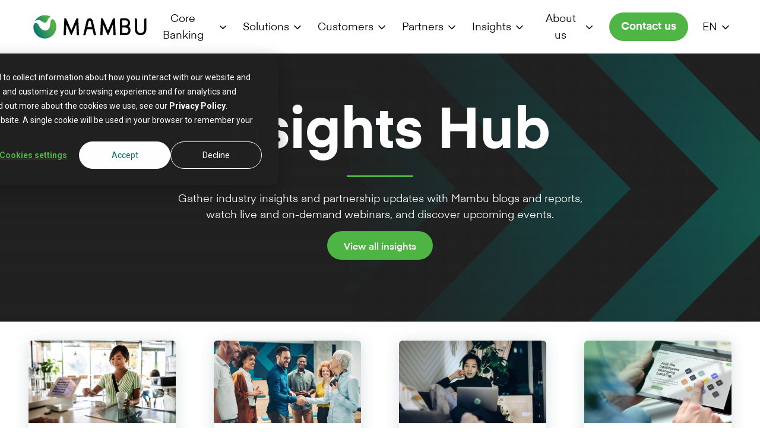

--- FILE ---
content_type: text/css; charset=UTF-8
request_url: https://mambu.com/_next/static/css/505c09052e7624b2.css
body_size: 20137
content:
/*! tailwindcss v2.2.19 | MIT License | https://tailwindcss.com *//*! modern-normalize v1.1.0 | MIT License | https://github.com/sindresorhus/modern-normalize */html{-moz-tab-size:4;-o-tab-size:4;tab-size:4;line-height:1.15;-webkit-text-size-adjust:100%}body{margin:0;font-family:system-ui,-apple-system,Segoe UI,Roboto,Helvetica,Arial,sans-serif,Apple Color Emoji,Segoe UI Emoji}hr{height:0;color:inherit}abbr[title]{-webkit-text-decoration:underline dotted;text-decoration:underline dotted}b,strong{font-weight:bolder}code,kbd,pre,samp{font-family:ui-monospace,SFMono-Regular,Consolas,Liberation Mono,Menlo,monospace;font-size:1em}small{font-size:80%}sub,sup{font-size:75%;line-height:0;position:relative;vertical-align:baseline}sub{bottom:-.25em}sup{top:-.5em}table{text-indent:0;border-color:inherit}button,input,optgroup,select,textarea{font-family:inherit;font-size:100%;line-height:1.15;margin:0}button,select{text-transform:none}[type=button],[type=reset],[type=submit],button{-webkit-appearance:button}::-moz-focus-inner{border-style:none;padding:0}:-moz-focusring{outline:1px dotted ButtonText}:-moz-ui-invalid{box-shadow:none}legend{padding:0}progress{vertical-align:baseline}::-webkit-inner-spin-button,::-webkit-outer-spin-button{height:auto}[type=search]{-webkit-appearance:textfield;outline-offset:-2px}::-webkit-search-decoration{-webkit-appearance:none}::-webkit-file-upload-button{-webkit-appearance:button;font:inherit}summary{display:list-item}blockquote,dd,dl,figure,h1,h2,h3,h4,h5,h6,hr,p,pre{margin:0}button{background-color:transparent;background-image:none}fieldset,ol,ul{margin:0;padding:0}ol,ul{list-style:none}html{font-family:Eina,ui-sans-serif,system-ui,-apple-system,BlinkMacSystemFont,Segoe UI,Roboto,Helvetica Neue,Arial,Noto Sans,sans-serif,Apple Color Emoji,Segoe UI Emoji,Segoe UI Symbol,Noto Color Emoji;line-height:1.5}body{font-family:inherit;line-height:inherit}*,:after,:before{box-sizing:border-box;border:0 solid}hr{border-top-width:1px}img{border-style:solid}textarea{resize:vertical}input::-moz-placeholder,textarea::-moz-placeholder{opacity:1;color:#9ca3af}input::placeholder,textarea::placeholder{opacity:1;color:#9ca3af}[role=button],button{cursor:pointer}:-moz-focusring{outline:auto}table{border-collapse:collapse}h1,h2,h3,h4,h5,h6{font-size:inherit;font-weight:inherit}a{color:inherit;text-decoration:inherit}button,input,optgroup,select,textarea{padding:0;line-height:inherit;color:inherit}code,kbd,pre,samp{font-family:ui-monospace,SFMono-Regular,Menlo,Monaco,Consolas,Liberation Mono,Courier New,monospace}audio,canvas,embed,iframe,img,object,svg,video{display:block;vertical-align:middle}img,video{max-width:100%;height:auto}[hidden]{display:none}*,:after,:before{--tw-translate-x:0;--tw-translate-y:0;--tw-rotate:0;--tw-skew-x:0;--tw-skew-y:0;--tw-scale-x:1;--tw-scale-y:1;--tw-transform:translateX(var(--tw-translate-x)) translateY(var(--tw-translate-y)) rotate(var(--tw-rotate)) skewX(var(--tw-skew-x)) skewY(var(--tw-skew-y)) scaleX(var(--tw-scale-x)) scaleY(var(--tw-scale-y));--tw-border-opacity:1;border-color:rgba(229,231,235,var(--tw-border-opacity));--tw-ring-inset:var(--tw-empty,/*!*/ /*!*/);--tw-ring-offset-width:0px;--tw-ring-offset-color:#fff;--tw-ring-color:rgba(120,120,255,.5);--tw-ring-offset-shadow:0 0 #0000;--tw-ring-shadow:0 0 #0000;--tw-shadow:0 0 #0000;--tw-blur:var(--tw-empty,/*!*/ /*!*/);--tw-brightness:var(--tw-empty,/*!*/ /*!*/);--tw-contrast:var(--tw-empty,/*!*/ /*!*/);--tw-grayscale:var(--tw-empty,/*!*/ /*!*/);--tw-hue-rotate:var(--tw-empty,/*!*/ /*!*/);--tw-invert:var(--tw-empty,/*!*/ /*!*/);--tw-saturate:var(--tw-empty,/*!*/ /*!*/);--tw-sepia:var(--tw-empty,/*!*/ /*!*/);--tw-drop-shadow:var(--tw-empty,/*!*/ /*!*/);--tw-filter:var(--tw-blur) var(--tw-brightness) var(--tw-contrast) var(--tw-grayscale) var(--tw-hue-rotate) var(--tw-invert) var(--tw-saturate) var(--tw-sepia) var(--tw-drop-shadow)}.prose{position:relative;z-index:1}.prose:after,.prose:before{content:"";clear:both;display:table}.prose ol,.prose ul:not(.fullWidth),.prose:not(.max-w-none) p{max-width:48rem}.prose h1,.prose h2,.prose h3,.prose h4,b,strong{font-weight:600}.prose .form-builder h1,.prose .form-builder h2,.prose .form-builder h3{font-weight:700!important}.prose h2,.prose h4{margin-top:1.5rem;margin-bottom:2rem}.prose ol,.prose p,.prose ul{font-size:.875rem;line-height:1.25rem;line-height:2}.prose ol:not(.no-margin),.prose ul:not(.no-margin){margin-left:.75rem}.prose p.text-sm{font-size:.875rem}.prose h3:not([class^=mt-]){margin-top:1.5rem}.prose h3:not([class^=mb-]){margin-bottom:2rem}.prose p:not([class^=mt-]){margin-top:2rem}.prose p:not([class^=mb-]){margin-bottom:1rem}.prose h2{font-size:1.75rem;font-weight:700}.prose h3{font-size:1.25rem}.prose h3:last-child{margin-bottom:0}.prose h4{font-size:1.125rem}.lead p,p.lead{margin-bottom:2rem;font-size:1rem;line-height:1.5rem;font-weight:600}.prose>:first-child,.prose>p:first-child{margin-top:0}.prose>:last-child,.prose>p:last-child{margin-bottom:0}.prose figure{max-width:56rem}.prose a:not(.no-underline){text-decoration:underline;transition:color .3s ease-in-out}.prose a:not(.no-underline):hover,.prose p>a:not(.button):not(.no-underline){color:#4fb645}.prose .form-content p>a:not(.button):not(.no-underline){color:#212121}.prose .form-content p>a:not(.button):not(.no-underline):hover{color:#4fb645}.text-white .prose p>a:not(.button):not(.no-underline){color:#fff}.text-white .prose a:not(.no-underline):hover{color:#212121}.prose a:not(.button).focus-visible{outline:2px dotted #4fb645;outline-offset:4px}.prose a:not(.button):focus-visible{outline:2px dotted #4fb645;outline-offset:4px}.text-white .prose p>a:not(.button).focus-visible{outline-color:#fff}.text-white .prose p>a:not(.button):focus-visible{outline-color:#fff}.prose ul:not(.list-none){padding-left:1.2rem;margin:.75em .5rem;list-style:disc;list-style-position:outside}.prose ul:not(.list-none) ul{list-style:circle}.prose ul:not(.list-none) ul ul{list-style:square}.prose ul:not(.list-none) ul ul ul{list-style:disc}.prose ul:not(.list-none) ul ul ul ul{list-style:circle}.prose ul:not(.list-none) ul ul ul ul ul{list-style:square}.prose li{margin-bottom:.5rem}.prose-intro p,p.lead{max-width:none;font-size:1rem;line-height:1.5rem;line-height:1.5}.prose-intro>div p{margin-top:1em!important}.prose-intro>div:first-child p{margin-top:0}.prose-intro>div:last-child p{margin-bottom:0}.prose .styledList li{margin-bottom:1rem}.prose .styledList p{margin-top:0;margin-bottom:0}.prose img:not(.icon):not([class*=w-]):not([class*=max-w-]){width:48rem;max-width:100%}.prose>.button{margin-top:1em}.prose .em{font-style:italic}.prose .strong{font-weight:600}.prose.prose-intro .button{font-size:1rem;line-height:1.5rem}@media (min-width:64rem){.prose ol,.prose ul{font-size:1rem;line-height:1.5rem}.prose.prose-lg p{font-size:1.125rem;line-height:1.75rem;line-height:2}.prose.prose p.text-sm{font-size:.875rem}.prose.prose-intro p,p.lead{line-height:1.5;font-size:1.25rem!important}.prose h2{font-size:2.25rem}.prose h3{font-size:1.5rem}.prose h4{font-size:1.125rem}.prose p{font-size:1rem;line-height:1.5rem;line-height:2}}.prose-html span{display:inline-block;margin-bottom:1rem}.prose-hero p{font-size:1.5rem;line-height:2rem;font-weight:600}@media (min-width:64rem){.prose-hero p{font-size:1.875rem;line-height:2.25rem}}.prose-alt p{font-size:1.125rem;line-height:1.6}.prose__link{--tw-text-opacity:1;color:rgba(79,182,69,var(--tw-text-opacity))}.prose-theme-white .prose__link{--tw-text-opacity:1;color:rgba(255,255,255,var(--tw-text-opacity))}:root{--color-black:#000;--color-green:#4fb645;--color-mosque:#057472;--color-grey:#ebeff0;--color-error:red;--color-success:#4fb645;--color-darkgrey:#212121;--color-white:#fff;--gradient-darkest-to-light-green:#3fb95b 0%,#08525b 49.98%,#251e59 100%;--gradient-darker-to-light-green:#08525b 0%,#3fb95b 100%;--gradient-dark-to-light-green:#4fb645 0%,#057472 100%;--gradient-purple-to-blue:#9600ff 0%,#0b7dc4 100%;--gradient-green-to-blue-to-purple:#9600ff 0%,#0b7dc4 49.97%,#00c8b0 100%;--gradient-grey-to-lightblue:#ebeff0 0%,#b4d3e4 100%;--gradient-darkgrey-to-black:#5a5556 0%,#212121 100%;--gradient-lightblue-to-white:#c6ddeb 0%,#fff 100%;--drop-shadow:rgba(8,82,91,.32);--button-shadow:rgba(5,116,114,.24);--opacity-debug:0;--grid-column-count:1;--grid-gap-width:2rem;--grid-max-width:100vw;--grid-column-width:calc((var(--grid-max-width) - (var(--grid-gap-width) * (var(--grid-column-count) + 1))) / var(--grid-column-count));--breathe:cubic-bezier(0.21,0.84,0.39,1)}@media (min-width:64rem){:root{--grid-column-count:12;--grid-gap-width:2.46vw}}@media (min-width:75rem){:root{--grid-gap-width:2.5rem}}.homepage{--grid-gap-width:1.5rem}@media screen and (min-width:100rem){:root{--grid-max-width:100rem}}.opacity-debug{opacity:var(--opacity-debug)}[data-simplebar]{position:relative;flex-direction:column;flex-wrap:wrap;justify-content:flex-start;align-content:flex-start;align-items:flex-start}.simplebar-wrapper{width:inherit;height:inherit;max-width:inherit;max-height:inherit}.simplebar-mask{direction:inherit;width:auto!important;height:auto!important;z-index:0}.simplebar-mask,.simplebar-offset{position:absolute;padding:0;margin:0;left:0;top:0;bottom:0;right:0}.simplebar-offset{direction:inherit!important;box-sizing:inherit!important;resize:none!important;-webkit-overflow-scrolling:touch}.simplebar-content-wrapper{direction:inherit;box-sizing:border-box!important;position:relative;display:block;height:100%;width:auto;max-width:100%;max-height:100%;scrollbar-width:none;-ms-overflow-style:none}.simplebar-content-wrapper::-webkit-scrollbar,.simplebar-hide-scrollbar::-webkit-scrollbar{width:0;height:0}.simplebar-content:after,.simplebar-content:before{content:" ";display:table}.simplebar-placeholder{max-height:100%;max-width:100%;width:100%;pointer-events:none}.simplebar-height-auto-observer-wrapper{box-sizing:inherit!important;height:100%;width:100%;max-width:1px;position:relative;float:left;max-height:1px;z-index:-1;padding:0;margin:0;pointer-events:none;flex-grow:inherit;flex-shrink:0;flex-basis:0}.simplebar-height-auto-observer{box-sizing:inherit;display:block;opacity:0;position:absolute;top:0;left:0;height:1000%;width:1000%;min-height:1px;min-width:1px;pointer-events:none;z-index:-1}.simplebar-track{z-index:1;position:absolute;right:0;bottom:0;pointer-events:none}[data-simplebar].simplebar-dragging .simplebar-content{pointer-events:none;-moz-user-select:none;user-select:none;-webkit-user-select:none}[data-simplebar].simplebar-dragging .simplebar-track{pointer-events:all}.simplebar-scrollbar{position:absolute;left:0;right:0;min-height:10px}.simplebar-scrollbar.simplebar-visible:before{opacity:.5;transition:opacity 0s linear}.simplebar-track.simplebar-vertical{top:0;width:11px}.simplebar-track.simplebar-vertical .simplebar-scrollbar:before{top:2px;bottom:2px}.simplebar-track.simplebar-horizontal{left:0;height:11px}.simplebar-track.simplebar-horizontal .simplebar-scrollbar:before{height:100%;left:2px;right:2px}.simplebar-track.simplebar-horizontal .simplebar-scrollbar{right:auto;left:0;top:2px;height:7px;min-height:0;min-width:10px;width:auto}[data-simplebar-direction=rtl] .simplebar-track.simplebar-vertical{right:auto;left:0}.hs-dummy-scrollbar-size{direction:rtl;position:fixed;opacity:0;visibility:hidden;height:500px;width:500px;overflow-y:hidden;overflow-x:scroll}.simplebar-hide-scrollbar{position:fixed;left:0;visibility:hidden;overflow-y:scroll;scrollbar-width:none;-ms-overflow-style:none}html{scroll-behavior:smooth}body,html{max-width:100vw}body{font-weight:400;--tw-text-opacity:1;color:rgba(0,0,0,var(--tw-text-opacity));-webkit-font-smoothing:antialiased;-moz-osx-font-smoothing:grayscale;text-rendering:optimizeLegibility;-webkit-text-size-adjust:100%;-ms-font-feature-settings:"kern" 1;font-feature-settings:"kern";min-width:320px;min-height:100vh;min-height:-webkit-fill-available}[aria-hidden=true]{display:none}.paging-item [aria-hidden=true]{display:unset}.cardWrapper{position:relative;background:#fff;box-shadow:0 0 32px 0 var(--drop-shadow);z-index:1}.cardWrapper:after{content:"";position:absolute;right:0;bottom:0;left:0;height:2px;background:linear-gradient(270deg,var(--gradient-dark-to-light-green))}.arrowLink{position:relative;display:flex;align-items:center;justify-content:space-between}.arrowLink:before{content:"";width:8px;height:8px;border:2px solid;border-top:none;border-right:none;transform:rotate(45deg)}.arrowLink:after{content:"";position:absolute;left:0;width:16px;height:2px;background-color:#000}.ratio-16x9{position:relative}.ratio-16x9:before{display:block;content:"";width:100%;padding-top:52.5%}.ratio-16x9 .inner{position:absolute;top:0;right:0;bottom:0;left:0}.multiline-truncate{overflow:hidden;display:-webkit-box;-webkit-line-clamp:3;-webkit-box-orient:vertical}.card{border-radius:.375rem}.max-width-card{width:100%;width:calc(var(--grid-column-width) - var(--grid-gap-width) * 2);max-width:460px}@media (min-width:64rem){.max-width-card{width:calc(var(--grid-column-width) * 5 + var(--grid-gap-width) * 4)}}@media (min-width:75rem){.max-width-card{width:calc(var(--grid-column-width) * 4 + var(--grid-gap-width) * 3)}}.card-content .prose{display:flex;height:100%;flex-direction:column;align-items:flex-start}.card-content .prose a{margin-top:auto;align-self:flex-start}.grid-card p{line-height:1.75rem}@font-face{font-family:Eina;font-weight:400;font-display:swap;src:url(/fonts/Eina01W05-Regular.woff2) format("woff2")}@font-face{font-family:Eina;font-weight:600;font-display:swap;src:url(/fonts/Eina01W05-SemiBold.woff2) format("woff2")}@font-face{font-family:Eina;font-weight:700;font-display:swap;src:url(/fonts/Eina01-Bold.woff2) format("woff2")}.container{margin-left:auto;margin-right:auto;max-width:var(--grid-max-width);padding-left:var(--grid-gap-width);padding-right:var(--grid-gap-width)}.button{--border-radius:25px;--border-width:2px;display:inline-block;position:relative;padding:calc(1rem - 2px) 1.625rem calc(1rem - 5px);margin:5px 3px;color:#fff;font-weight:700;line-height:1;background-color:#4fb645;border:2px solid #4fb645;border-radius:var(--border-radius);text-decoration:none;text-align:center;transition:background-color .35s cubic-bezier(.67,0,.38,1),color .35s cubic-bezier(.67,0,.38,1),border .35s cubic-bezier(.67,0,.38,1);-webkit-tap-highlight-color:rgba(0,0,0,0);cursor:pointer}.button.button--temp-override{background:#4fb645;border-color:#4fb645;color:#fff}.button.button--temp-styling{min-width:189px;background-color:#000;background:#000;border-color:#000;color:#fff}.text-white .button{color:#212121;background-color:#fff;border-color:#fff}.button.button--temp-override:active,.button.button--temp-override:not(.touchDevice):hover,.button:active,.button:not(.touchDevice):hover{color:#fff;background-color:#000;border-color:#000}.button.button--temp-styling:active,.button.button--temp-styling:focus,.button.button--temp-styling:not(.touchDevice):hover,.button.button--temp-styling:not(.touchDevice):hover:focus{color:#000;background-color:#afd2d2;border-color:#afd2d2}.button:focus,.button:not(.touchDevice):hover:focus{color:#212121;background-color:transparent;border-color:#4fb645;outline:none}.text-white .button:focus,.text-white .button:not(.touchDevice):hover:focus{color:#fff}.simplebar-horizontal.simplebar-track{right:var(--grid-gap-width)!important;left:var(--grid-gap-width)!important;max-width:calc(100% - var(--grid-gap-width) * 2);height:1rem!important;margin-right:auto;margin-left:auto;background:transparent}.simplebar-horizontal.simplebar-track:after{content:"";position:absolute;height:4px;top:0;left:0;width:100%;background-color:#e9e9e9;transform:translateY(7px);border-radius:2em;z-index:1}.no-gutter-accomodation .simplebar-horizontal.simplebar-track{right:0!important;left:0!important;max-width:100%!important}.simplebar-horizontal.simplebar-track .simplebar-scrollbar{top:5px!important;background:#bdbdbd;z-index:3;border-radius:2em;height:7px!important}.text-white .simplebar-horizontal.simplebar-track .simplebar-scrollbar{background:#fff}.text-white .simplebar-horizontal.simplebar-track:after{background:#7a7a7a}.simplebar-scrollbar:before{background:none!important}@media (min-width:64rem){.simplebar-horizontal.simplebar-track{right:calc(var(--grid-column-width) + var(--grid-gap-width) * 2)!important;left:calc(var(--grid-column-width) + var(--grid-gap-width) * 2)!important}}@media (min-width:75rem){.simplebar-horizontal.simplebar-track{max-width:calc(var(--grid-max-width) - (var(--grid-column-width) * 6 + var(--grid-gap-width) * 2));right:calc(var(--grid-column-width) * 3 + var(--grid-gap-width))!important;left:calc(var(--grid-column-width) * 3 + var(--grid-gap-width))!important}}.h1{font-size:clamp(2.25rem,calc(2.25rem + (5 - 2.25) * ((100vw - 24rem) / (87.5 - 24))),4.75rem);line-height:1}.h2{font-size:clamp(1.714rem,calc(1.714rem + (4 - 1.714) * ((100vw - 48rem) / (64 - 48))),4rem);line-height:1.25}.h2,.h3{font-weight:700}.h3{line-height:1.5;line-height:1.25}.h3,.h4{font-size:clamp(1.142rem,calc(1.142rem + (2 - 1.142) * ((100vw - 48rem) / (64 - 48))),2rem)}.h4{line-height:1.5}.cardTitle{font-size:3.5rem}@media (min-width:64rem){.cardTitle{font-size:4.5rem}}@media (min-width:75rem){.cardTitle{font-size:5.5rem}}@media (min-width:48rem){.text-indent{text-indent:1rem}.text-indent-md{text-indent:3.25rem}.text-indent-lg{text-indent:4rem}}@media (min-width:64rem){.text-indent{text-indent:3rem}.text-indent-md{text-indent:6.5rem}.text-indent-lg{text-indent:8rem}}.aspect-19-6{position:relative}.aspect-19-6:before{display:block;content:"";width:100%;padding-top:calc((6 / 16) * 100%)}.ribbon{--ribbon-spacer:1px;--ribbon-tl-indent:calc(50% - (var(--ribbon-spacer) / 2));--ribbon-br-indent:calc(50% + (var(--ribbon-spacer) / 2));-webkit-clip-path:polygon(0 var(--ribbon-tl-indent),100% 0,100% var(--ribbon-br-indent),0 100%);clip-path:polygon(0 var(--ribbon-tl-indent),100% 0,100% var(--ribbon-br-indent),0 100%);transition:-webkit-clip-path .4s ease;transition:clip-path .4s ease;transition:clip-path .4s ease,-webkit-clip-path .4s ease;will-change:clip-path}.ribbon--flipped{-webkit-clip-path:polygon(0 0,100% var(--ribbon-tl-indent),100% 100%,0 var(--ribbon-br-indent));clip-path:polygon(0 0,100% var(--ribbon-tl-indent),100% 100%,0 var(--ribbon-br-indent))}.ribbon-spacer{height:var(--ribbon-spacer)}@-webkit-keyframes slide{0%{background-position:0 50%}50%{background-position:100% 51%}to{background-position:0 50%}}@keyframes slide{0%{background-position:0 50%}50%{background-position:100% 51%}to{background-position:0 50%}}.animate-bg{-webkit-animation-name:slide;animation-name:slide;-webkit-animation-iteration-count:infinite;animation-iteration-count:infinite;-webkit-animation-timing-function:linear;animation-timing-function:linear;-webkit-animation-duration:20s;animation-duration:20s}.animate-bg,.animate-bg--20s{background:linear-gradient(45deg,#29bfbd,#29bfbd,#7127ac,#dc5064);background-size:600% 600%;transform-origin:bottom left}.animate-bg--20s{-webkit-animation:slide 21s ease infinite;animation:slide 21s ease infinite}@-webkit-keyframes hue-rotate{0%,to{filter:hue-rotate(0deg)}50%{filter:hue-rotate(180deg)}}@keyframes hue-rotate{0%,to{filter:hue-rotate(0deg)}50%{filter:hue-rotate(180deg)}}.noise-bg{mix-blend-mode:soft-light;opacity:.75;background-image:url(/images/transparent-noise-colour-large-sharp.png);-webkit-animation:hue-rotate 40s linear infinite;animation:hue-rotate 40s linear infinite}.animate-svg-path svg{stroke-dasharray:1000;stroke-dashoffset:1000;-webkit-animation-duration:3292ms;animation-duration:3292ms;-webkit-animation-name:dash;animation-name:dash;-webkit-animation-fill-mode:forwards;animation-fill-mode:forwards;-webkit-animation-timing-function:var(--breathe);animation-timing-function:var(--breathe)}@-webkit-keyframes dash{to{stroke-dashoffset:0}}@keyframes dash{to{stroke-dashoffset:0}}.splitting,.splitting .char,.splitting .word{display:inline;opacity:0}.splitting.splitting-inview{opacity:1}.splitting-inview.splitting-lines .word{opacity:0;-webkit-animation-duration:342ms;animation-duration:342ms;-webkit-animation-name:breathe;animation-name:breathe;-webkit-animation-delay:calc(88ms * var(--line-index));animation-delay:calc(88ms * var(--line-index));-webkit-animation-fill-mode:forwards;animation-fill-mode:forwards;-webkit-animation-timing-function:var(--breathe);animation-timing-function:var(--breathe)}.splitting-inview.splitting-chars .word{opacity:1}.splitting-inview.splitting-chars .char{opacity:0;-webkit-animation-duration:138ms;animation-duration:138ms;-webkit-animation-name:appear;animation-name:appear;-webkit-animation-fill-mode:forwards;animation-fill-mode:forwards;-webkit-animation-timing-function:var(--breathe);animation-timing-function:var(--breathe)}@-webkit-keyframes appear{0%{opacity:0;transform:translateX(1rem)}to{opacity:1;transform:translateX(0)}}@keyframes appear{0%{opacity:0;transform:translateX(1rem)}to{opacity:1;transform:translateX(0)}}@-webkit-keyframes breathe{0%{opacity:0;transform:translateY(3rem)}to{opacity:1;transform:translateY(0)}}@keyframes breathe{0%{opacity:0;transform:translateY(3rem)}to{opacity:1;transform:translateY(0)}}.careersNav{padding-left:calc((100% - var(--grid-max-width)) / 2)}@media (min-width:64rem){.careersNav{width:calc(((100% - var(--grid-max-width)) / 2) + ((var(--grid-max-width) - (var(--grid-gap-width) * 7)) / 6 * 4) + (var(--grid-gap-width) * 4))}}.careersNav li{margin-right:calc(5rem + var(--grid-gap-width))}.careersNav li:last-child{margin-right:0}.careersListing a{position:relative;transition:color .3s,border .3s}.careersListing h4{width:100%;color:#4fb645}.careersListing p{width:50%}.careersListing a:hover h4{text-decoration:underline}.careersMapCityTrigger{position:relative;cursor:pointer}.careersMapCityTrigger:focus{outline:none}.careersMapCityTrigger:focus .careersMapCityTarget{fill:url(#radialGradient)}.careersMapCityTrigger:active .careersMapCityActive{transform:scale(1)}.careersMapCity{pointer-events:none;transition:r .3s ease-in-out}.careersMapCityActive{r:0;opacity:0;transition:r .3s ease-in-out,opacity .3s ease-in-out}.careersMapCityTrigger.active .careersMapCity,.careersMapCityTrigger:active .careersMapCity,.careersMapCityTrigger:focus .careersMapCity,.careersMapCityTrigger:hover .careersMapCity{r:3}.careersMapCityTrigger.active .careersMapCityActive,.careersMapCityTrigger:active .careersMapCityActive{r:8;opacity:1}.faqQuestion:focus{outline:2px dotted #057472;outline-offset:4px}.faqQuestion span{position:relative}.faqQuestion[aria-expanded=true] span{color:#057472}.faqQuestion span:after{content:"";position:absolute;top:100%;left:0;width:100%;height:2px;background-color:#057472;transform:scaleX(0);transform-origin:0 0;transition:transform .3s cubic-bezier(.6,0,.01,.99)}.faqQuestion:hover span:after,.faqQuestion[aria-expanded=true] span:after{transform:scaleX(1)}.faqQuestion[aria-expanded=false]+.faqAnswer{transition-delay:.3s;visibility:hidden}.faqQuestion[aria-expanded=true]+.faqAnswer{visibility:visible}.faqQuestion[aria-expanded=false]+.faqAnswer .faqAnswerInner{max-height:0!important}.faqQuestion[aria-expanded=true]+.faqAnswer .faqAnswerInner{transition-delay:.1s}.faqQuestion[aria-expanded=true]+.faqAnswer .faqAnswerContent{opacity:1;transform:translateY(0);transition-delay:0}.faqAnswerContent{will-change:transform}.linkBold{display:inline-block;position:relative;color:#057472;line-height:1.2}.linkBold:after{content:"";position:absolute;bottom:0;left:0;width:100%;height:2px;background-color:currentColor;transform:scaleX(0);transition:transform .3s;transform-origin:0 0}.linkBold:hover:after{transform:scaleX(1)}.text-white .linkBold{color:#fff}.text-black .linkBold,.text-grey-500 .linkBold{color:#057472}.tab{color:#4fb645}.tab:focus{outline:none}.tab.focus-visible{outline:2px dotted #4fb645;outline-offset:4px}.tab:focus-visible{outline:2px dotted #4fb645;outline-offset:4px}.tab:after{content:"";position:absolute;bottom:0;left:0;width:100%;height:1px;background-color:#000;transform:scaleX(0);transform-origin:0 0;transition:transform .3s ease-out}.text-white .tab:after{background-color:#fff}.tab:hover,.tab[aria-selected=true]{color:#000}.text-white .tab:hover,.text-white .tab[aria-selected=true]{color:#fff}.tab[aria-selected=true]:after{transform:scaleX(1)}@-webkit-keyframes loading{25%{transform:translateY(-6px)}75%{transform:translateY(6px)}}@keyframes loading{25%{transform:translateY(-6px)}75%{transform:translateY(6px)}}.dot{-webkit-animation:loading .8s ease-in-out infinite;animation:loading .8s ease-in-out infinite}.dot:nth-child(2){-webkit-animation-delay:.2s;animation-delay:.2s}.dot:nth-child(3){-webkit-animation-delay:.4s;animation-delay:.4s}.input:focus{box-shadow:inset 0 0 5px 0 var(--button-shadow);outline:none}.formFieldSelect{position:relative;z-index:1}.formFieldSelect select{-webkit-appearance:none;-moz-appearance:none;appearance:none;background:none}.formFieldSelect:after{content:"";position:absolute;top:50%;right:0;width:1rem;height:1rem;border-bottom:1px solid;border-left:1px solid;transform:translateY(-12px) rotate(-45deg);transition:border .3s;z-index:-1}label.checkbox-content p{margin-top:-.5rem!important}.select{position:relative}.select:after{content:"";position:absolute;top:50%;right:0;border-top:4px solid;border-right:4px solid transparent;border-left:4px solid transparent;transform:translateY(-50%)}.select select{webkit-appearance:none;-moz-appearance:none;-webkit-appearance:none;appearance:none;display:block;min-width:128px;padding:0 1rem 0 .5rem;background-color:#fff;background-image:none;-ms-word-break:normal;word-break:normal}.select select:focus,.select:focus{outline:none}.select select.focus-visible{outline:2px dotted var(--color-mosque);outline-offset:4px}.select select:focus-visible{outline:2px dotted var(--color-mosque);outline-offset:4px}.select select::-ms-expand{display:none}.select+.select{margin-left:1rem}.hs-form-radio-display{display:flex;align-items:center;margin:10px 0}.hs-form fieldset.form-columns-1 .hs-form-field.field input[type=radio].hs-input{width:20px!important;display:inline;min-width:20px;min-height:20px;margin-right:15px!important}.summit-form input[type=email],.summit-form input[type=text],.summit-form select{background:transparent;border:2px solid #b670ff}.summit-form input[type=checkbox],.summit-form input[type=email]:focus,.summit-form input[type=text]:focus,.summit-form select:focus{border-color:#000}.summit-form select{box-sizing:border-box;-webkit-appearance:none;-moz-appearance:none;background-image:linear-gradient(135deg,#000 50%,transparent 0),linear-gradient(-135deg,#000 50%,transparent 0);background-position:calc(100% - 20px) 1.25em,calc(100% - 25px) 1.25em;background-size:6px 6px,6px 6px;background-repeat:no-repeat}.summit-form input[type=checkbox]:focus{border-width:2px}.summit-form .form-columns-3{display:flex;flex-wrap:wrap}.summit-form .hs_firstname,.summit-form .hs_lastname{width:100%!important;float:none!important}@media (min-width:640px){.summit-form .hs_firstname,.summit-form .hs_lastname{width:50%!important;float:none!important}}.summit-form .hs_company,.summit-form .hs_country,.summit-form .hs_email,.summit-form .hs_job_title{width:100%!important;float:none!important}.summit-form label[id^=label-company],.summit-form label[id^=label-job_title]{display:none!important}.summit-form div[class^=hs_LEGAL_CONSENT]{padding:10px}.summit-form .hs-richtext{padding:0 10px}.summit-form .hs-submit .actions{background:none;border:none;color:#b670ff}.summit-form .hs-submit .actions:hover{background:none;border:none;color:#fff}.summit-form .hs-submit input[type=submit]{border:2px solid #b670ff;border-radius:25px;transition:border .25s ease-in-out;padding-top:10px;padding-bottom:10px;text-transform:uppercase;letter-spacing:3px;font-size:14px}.summit-form .hs-submit .actions:hover input[type=submit]{background:#b670ff}input::-webkit-calendar-picker-indicator{display:none}.contentGate .formGroup{max-width:32em}.contentGate form{padding:4rem}li{-webkit-padding-start:.3rem;padding-inline-start:.3rem;margin-top:0}ol.numbers>li{-webkit-padding-start:0;padding-inline-start:0;margin-top:0}.apply-text-theme-black.text-theme-base>ul.bullets>li,.apply-text-theme-default.text-theme-base>ul.bullets>li{list-style-image:url(/images/svg/li-bullet.svg)}.apply-text-theme-white.text-theme-base>ul.bullets>li{list-style-image:url(/images/svg/li-bullet-white.svg)}ul.checkmarks>li{list-style-image:url(/images/svg/li-checkmark.svg)}ol.numbers>li{list-style:decimal}li.size-h1::marker{font-size:4rem;font-weight:600}li.size-h1{margin-left:2.9rem}ol.numbers li.size-h1{margin-left:5.6rem}ol.numbers li.size-h1::marker{font-size:3.8rem}li.size-h2::marker{font-size:3.5rem;font-weight:600}li.size-h2{margin-left:2.9rem}ol.numbers li.size-h2{margin-left:4.1rem}ol.numbers li.size-h2::marker{font-size:2.8rem}li.size-h3::marker{font-size:2.8rem;font-weight:600}li.size-h3,ol.numbers li.size-h3{margin-left:2.8rem}ol.numbers li.size-h3::marker{font-size:1.9rem}li.size-h4::marker{font-size:2.2rem;font-weight:600}li.size-h4{margin-left:2.4rem}ol.numbers li.size-h4{margin-left:2.3rem}ol.numbers li.size-h4::marker{font-size:1.5rem}li.size-lead::marker{font-size:2.5rem;font-weight:200}li.size-lead,ol.numbers li.size-lead{margin-left:2.5rem}ol.numbers li.size-lead::marker{font-size:1.5rem}li.size-normal::marker{font-size:2rem;font-weight:200}li.size-normal{margin-left:2.3rem}ol.numbers li.size-normal{margin-left:2rem}ol.numbers li.size-normal::marker{font-size:1rem}li.size-small::marker{font-size:1.5rem;font-weight:200}li.size-small{margin-left:2.1rem}ol.numbers li.size-small{margin-left:1.7rem}ol.numbers li.size-small::marker{font-size:.75rem}.hs-form{color:#000;margin-right:-.5rem;margin-left:-.5rem}form.hs-form fieldset{max-width:none}@media (min-width:48rem){.form-columns-2{display:flex}}.hs-form-field{width:100%;padding:.5rem}.hs-form-field label{font-weight:600;margin-bottom:.25rem;font-size:1rem}.hs-dependent-field,.hs-form fieldset.form-columns-1 .hs-form-field.field .hs-input,.hs-form fieldset.form-columns-2 .hs-form-field.field{width:100%!important}.hs-form fieldset.form-columns-2 .input{margin-left:0;line-height:1}@media screen and (max-width:400px){.hs-form fieldset.form-columns-1 .input,.hs-form fieldset.form-columns-2 .input{margin-right:0!important}.form-columns-2 .hs-form-field .hs-input{width:100%!important}}.hs-custom-style fieldset input,.hs-input{width:100%;min-height:47px;padding:.675rem 1rem!important;background-color:var(--color-grey);border-bottom:2px solid #000}.hs-input::-moz-placeholder{color:#000;opacity:1}.hs-input::placeholder{color:#000;opacity:1}.hs-input.error{border-color:red}.hs-input:focus{border-color:var(--color-green);outline:none}.prose ul.inputs-list{list-style:none;padding-left:0}.prose ul.inputs-list li{margin-bottom:0}.hs-error-msgs,.legal-consent-container .hs-error-msgs label{font-weight:600;margin:.5rem 0;color:red!important}.hs-form-booleancheckbox-display p,.hs-richtext p{font-size:.875rem}.hs-richtext p{margin-top:1rem}.hs-richtext a{text-decoration:underline;transition:color .2s}.hs-richtext a:hover{color:var(--color-green)}.inputs-list{line-height:1.25rem!important}.hs-fieldtype-booleancheckbox{margin-bottom:0}.hs-form-booleancheckbox-display{display:flex}.hs-form .hs-fieldtype-booleancheckbox .hs-form-booleancheckbox .hs-form-booleancheckbox-display .hs-input,.hs-form fieldset .hs-form-field.hs-fieldtype-booleancheckbox .hs-form-booleancheckbox-display .hs-input{float:none;-webkit-appearance:none;-moz-appearance:none;appearance:none;width:16px!important;height:16px!important;min-height:auto;padding:0!important;margin-top:5px;background:#fff;border:1px solid #000}.hs-form .hs-fieldtype-checkbox .inputs-list.multi-container .hs-form-checkbox .hs-input{float:none;-webkit-appearance:none;-moz-appearance:none;appearance:none;width:16px!important;height:16px!important;min-height:auto;padding:0!important;margin-right:5px;background:#fff;border:1px solid #000;vertical-align:-1px}.hs-form-booleancheckbox-display .hs-input:after,.inputs-list.multi-container .hs-form-checkbox .hs-input:after{content:"";display:block;width:12px;height:7px;margin:2px 1px;border:3px solid var(--color-green);border-top:none;border-right:none;transform:rotate(-45deg) scale(0);transition:transform .2s}.hs-form-booleancheckbox-display .hs-input:checked:after,.inputs-list.multi-container .hs-form-checkbox .hs-input:checked:after{transform:rotate(-45deg) scale(1)}.hs-form .hs-form-field.hs-fieldtype-checkbox .inputs-list.multi-container{padding-top:1rem;padding-bottom:1rem}.hs-form .hs-form-field.hs-fieldtype-checkbox .inputs-list.multi-container li.hs-form-checkbox{padding-top:.5rem;padding-bottom:.5rem}.hs-form .hs-fieldtype-checkbox .inputs-list.multi-container{padding-left:0}.hs-form fieldset .hs-form-field.hs-fieldtype-booleancheckbox .hs-form-booleancheckbox-display span,.legal-consent-container .hs-form-booleancheckbox-display>span{margin-left:.5rem!important}.hs-form-booleancheckbox-display p{display:inline}.hs-form-radio .hs-input{display:inline-block;width:1rem;height:1rem;min-height:auto;margin-right:.5rem}.hs_submit{margin-top:2rem}.hs_submit .actions{--border-radius:25px;--border-width:2px;display:inline-block;position:relative;margin:5px 3px;color:#fff;font-weight:700;line-height:1;background-color:#212121;border:2px solid #212121;border-radius:var(--border-radius);text-decoration:none;text-align:center;transition:background-color .35s cubic-bezier(.67,0,.38,1),border .35s cubic-bezier(.67,0,.38,1);-webkit-tap-highlight-color:rgba(211,154,154,0);cursor:pointer}.hs_submit .actions:active,.hs_submit .actions:hover{color:#212121;background-color:#00c8b0;border-color:#00c8b0}.hs_submit .actions:focus,.hs_submit .actions:hover:focus{color:#212121;background-color:transparent;border-color:#00c8b0;outline:none}.hs_submit .actions input{font-weight:600;-webkit-appearance:none;-moz-appearance:none;appearance:none;padding:calc(1rem - 4px) 1.625rem calc(1rem - 2px);background-color:transparent;border:none;transition:color .35s cubic-bezier(.67,0,.38,1);cursor:pointer}.bg-white .submitted-message{color:#000}#homepage #form{background:none;padding:0}#homepage #form .form-columns-2{display:block}#homepage .hs-form .hs-form-field{padding:.5rem 0}#homepage .hs-form .hs-form-field .hs-input{display:block;width:100%;padding:.5rem;margin-top:.25rem;background-color:#fff;border-radius:.5rem;box-shadow:inset 0 2px 4px 0 rgba(0,0,0,.06);border-bottom:none}#homepage .hs-form .hs-form-field .hs-input:first-child{padding-top:0}#homepage .hs-form .hs-form-field .hs-form-booleancheckbox .hs-input.focus-visible,#homepage .hs-form .hs-form-field .hs-input:focus{box-shadow:inset 0 2px 4px 0 rgba(0,0,0,.06),0 0 0 2px #000}#homepage .hs-form .hs-form-field .hs-form-booleancheckbox .hs-input:focus-visible,#homepage .hs-form .hs-form-field .hs-input:focus{box-shadow:inset 0 2px 4px 0 rgba(0,0,0,.06),0 0 0 2px #000}#homepage .hs-form .hs-form-field.hs-fieldtype-select .hs-input{-webkit-appearance:none;-moz-appearance:none;appearance:none;background:linear-gradient(45deg,transparent 6px,#000 0,#000 8px,transparent 0),linear-gradient(135deg,transparent 6px,#000 0,#000 8px,transparent 0),#fff;background-position:calc(100% - 24px) calc(1em + 4px),calc(100% - 16px) calc(1em + 4px),0 0;background-size:10px 10px,10px 10px,100%;background-repeat:no-repeat}#homepage .hs-form .hs-form-field .hs-form-booleancheckbox .hs-input{border:1px solid #000;border-radius:3px}#homepage .hs-form .hs-form-field .hs-form-booleancheckbox .hs-input:focus{box-shadow:none}#homepage .hs-form .hs-form-field .hs-form-booleancheckbox .hs-input+span{margin-left:1rem!important;font-weight:400}#homepage .hs_submit .actions{color:#fff;background-color:#4fb645;border:2px solid #4fb645}#homepage .hs_submit .actions:active,#homepage .hs_submit .actions:hover{color:#fff;background-color:#000;border-color:#000}.input-list .hs-form-checkbox .hs-input[type=checkbox]{width:16px!important;height:16px!important}.form-content p:first-child{margin-top:0}.form-content p:last-child{margin-bottom:0}.form-content a{transition:color .2s}.form-content a:focus,.form-content a:hover{color:var(--color-green)}.prose .form-content p{font-size:unset}.form-success-content a{color:#000!important}.form-success-content a:focus,.form-success-content a:hover{color:var(--color-green)!important}.text-white .form-success-content p{color:initial}.secondaryNav ul{font-size:.875rem}.text-white .secondaryNav ul li:after{color:#4fb645}.secondaryNav>ul>li:after{content:"";display:inline-block;width:8px;height:8px;margin-left:.5rem;border:1px solid #4d4d4d;border-top:none;border-right:none;transform:rotate(-135deg)}.secondaryNav>ul>li:last-child:after{display:none}.secondaryNav ul li a[aria-current=page]{color:#4fb645}@media (min-width:64rem){.secondaryNav .secondaryDesktop{display:flex}.secondaryNav ul li:after{margin-left:1rem}}@media (min-width:75rem){.secondaryNav .secondaryDesktop{font-size:1rem}}.multiselect-container{display:inline-block;width:auto!important}.multiselect-container .search-wrapper{display:inline-block;border:none}.searchBox{width:150px;margin-top:0}span[class*=chip]+.searchBox{width:1rem}.searchBox::-moz-placeholder{color:#000}.searchBox::placeholder{color:#000}.search-wrapper span[class*=chip]{padding:0 4px 0 0;margin-right:0;margin-bottom:0;color:#000;font-size:1rem;background:none;border-top:2px solid var(--color-green);border-radius:0}.optionListContainer{border-radius:0;box-shadow:0 0 1rem 0 var(--button-shadow)}.optionListContainer ul.optionContainer{border:none;border-radius:0}.optionListContainer .optionContainer li{color:#000;background:none}.optionListContainer .optionContainer li:hover{color:#000;background:none;text-decoration:underline}.filter{background:#f5ebe1}.filterField{padding:1rem 0;font-weight:600}.filterItem{display:flex;flex-direction:row}.filterInput{-webkit-appearance:none;-moz-appearance:none;appearance:none;display:inline-block;position:relative;width:1.25rem;height:1.25rem;margin-top:3px;margin-right:1rem;border:2px solid #057472;border-radius:50%}.filterInput:checked:after{content:"";position:absolute;width:calc(100% - 4px);height:calc(100% - 4px);margin:2px;background:#212121;border-radius:50%}.filterLabel{display:inline-block}.profile{display:flex;margin-bottom:2rem;flex-wrap:wrap}.profile:last-child{margin-bottom:0}.profile h3{margin-top:0!important;margin-bottom:.5rem!important}.profileImage{width:200px}@media (min-width:48rem){.profile{flex-wrap:nowrap}.profile:nth-of-type(2n){flex-direction:row-reverse}.profile:nth-of-type(2n) .profileImage{margin-left:var(--grid-gap-width)}.profile:nth-of-type(odd) .profileImage{margin-right:var(--grid-gap-width)}.profileImage{width:300px}}@media (min-width:64rem){.profile{margin-bottom:4rem}.profileImage{width:40%}}.heroDetail{width:100px;margin-left:40px;transform:translateY(-50%)}.heroDetail:after,.heroDetail:before,.heroDetailAlt:after,.heroDetailAlt:before{content:"";position:absolute;top:50%;height:1px;background:#fff;transform:translateY(-50%)}.heroDetailAlt:after,.heroDetailAlt:before{height:2px}.heroDetail:before{right:100%;width:40px}.heroDetailAlt:before{right:100%;width:2rem;margin-right:.5rem}.heroDetail:after,.heroDetailAlt:after{left:100%;width:100vw}.heroDetailAlt:after{margin-left:.5rem}@media (min-width:32rem){.heroDetail{margin-left:60px}.heroDetail:before{width:60px}}@media (min-width:48rem){.heroDetail{width:162px;margin-left:148px}.heroDetailSmall{position:absolute;top:50%;left:100%;margin-top:0;margin-left:28px}.heroDetail:before{width:148px}.heroDetailSmall:after,.heroDetailSmall:before{margin-top:4px}.heroDetailSmall:before{width:20px}}@media (min-width:64rem){.heroDetail{position:absolute;top:50%;left:100%;margin-top:0;margin-left:36px}.heroDetailSmall{margin-left:28px}.heroDetail:after,.heroDetail:before{margin-top:4px}.heroDetailAlt:after,.heroDetailAlt:before{height:4px}.heroDetail:before{width:32px}.heroDetailSmall:before{width:20px}}@media (min-width:75rem){.heroDetail{width:256px;margin-left:104px}.heroDetailSmall{width:160px;margin-left:28px}.heroDetail:before{width:84px}.heroDetailAlt:before{width:3rem}.heroDetailSmall:before{width:20px}}.showcaseGrid{display:grid;grid-gap:var(--grid-gap-width)}.showcaseGrid[data-length="1"]{grid-template-areas:"a"}.showcaseGrid[data-length="2"]{grid-template-areas:"a" "b"}.showcaseGrid[data-length="3"]{grid-template-areas:"a" "b" "c"}.showcaseGrid[data-length="4"]{grid-template-areas:"a" "b" "c" "d"}.showcaseGrid[data-length="5"]{grid-template-areas:"a" "b" "c" "d" "e"}.showcaseGrid[data-length="6"]{grid-template-areas:"a" "b" "c" "d" "e" "f"}@media (min-width:48rem){.showcaseGrid[data-length="2"]{grid-template-areas:"a b";grid-template-columns:repeat(2,1fr)}.showcaseGrid[data-length="3"]{grid-template-areas:"a a" "b c";grid-template-columns:repeat(2,1fr)}.showcaseGrid[data-length="4"]{grid-template-areas:"a b" "c d";grid-template-columns:repeat(2,1fr)}.showcaseGrid[data-length="5"]{grid-template-areas:"a a" "b c" "d e";grid-template-columns:repeat(2,1fr)}.showcaseGrid[data-length="6"]{grid-template-areas:"a b" "c d" "e f"}}@media (min-width:64rem){.showcaseGrid[data-length="3"]{grid-template-areas:"a a b" "a a c";grid-template-columns:repeat(3,1fr)}.showcaseGrid[data-length="5"]{grid-template-areas:"a a a a b b" "a a a a c c" "d d d e e e";grid-template-columns:repeat(6,1fr)}}@media (min-width:75rem){.showcaseGrid[data-length="5"]{grid-template-areas:"a a b c" "a a d e";grid-template-columns:repeat(4,1fr);grid-template-rows:repeat(2,1fr)}.showcaseGrid[data-length="6"]{grid-template-areas:"a b c" "d e f"}}.showcaseGrid>:first-child{grid-area:a}.showcaseGrid>:nth-child(2){grid-area:b}.showcaseGrid>:nth-child(3){grid-area:c}.showcaseGrid>:nth-child(4){grid-area:d}.showcaseGrid>:nth-child(5){grid-area:e}.showcaseGrid>:nth-child(6){grid-area:f}.sitemap li>ul{margin-left:1rem;font-weight:400}.sitemap>ul>li{font-weight:600}.sitemapList li{margin-bottom:1rem;list-style-type:none}.sitemap a{transition:color .3s}.sitemap a:hover{--tw-text-opacity:1;color:rgba(79,182,69,var(--tw-text-opacity))}@media (min-width:48rem){.sitemapList{-moz-column-count:2;column-count:2;-moz-column-gap:var(--grid-gap);column-gap:var(--grid-gap)}}@media (min-width:64rem){.sitemapList{-moz-column-count:3;column-count:3}}.hero__chev{display:block;position:absolute;top:24px;left:45%;width:400px;max-width:unset;height:auto}@media (min-width:48rem){.hero__chev{left:50%;width:540px}}@media (min-width:75rem){.hero__chev{width:740px}}.chev-top-anchor{top:0;width:320px;bottom:0;display:flex;flex-direction:column;justify-content:center;max-height:720px}.chev,.chev-top-anchor{position:absolute;left:0}.chev{top:50%;right:0;transform:translateY(-50%);pointer-events:none}.chev--as-child{transform:translateY(64px)}.chev--1{margin-left:-128px;left:-10px;width:220px!important}@media (min-width:48rem){.chev--1{margin-left:0}}.chev--2{transform:translateX(128px);width:240px!important;margin-left:calc(100% - 240px);margin-right:-100px}@media (min-width:48rem){.chev--2{transform:translateX(0)}}@media (min-width:81.25rem){.chev--2{margin-left:calc(100% - 240px - 64px)}}.chev--3{right:0;width:220px!important;margin-left:auto;margin-top:220px}.chev--3,.chev--4{transform:scaleX(-1)}.chev--4{width:240px!important;margin-left:calc(100% - 240px - 100px);margin-top:-220px}.chev--5{transform:rotate(90deg) translateX(-64px);margin-left:-64px}.chev--5,.chev--6{display:block;width:240px!important}.tile{-webkit-backface-visibility:hidden}.show-elipsis .truncateLine>p:first-child{overflow:hidden;text-overflow:ellipsis;white-space:nowrap}.paging-item{display:flex;height:1.75rem;width:1.75rem;--tw-translate-y:150%;transform:var(--tw-transform);align-items:center;justify-content:center;border-radius:9999px;padding-left:0;padding-right:0}.paging-item button{height:100%;width:100%;border-radius:.375rem}.paging-item:hover{border-radius:9999px;--tw-bg-opacity:1;background-color:rgba(243,244,246,var(--tw-bg-opacity))}.paging-item .paging-dot{background:silver;border-radius:50%;height:10px;width:10px;transform:translateY(-2px)}.paging-item.active .paging-dot{background-color:teal;border:none}.slider-control-centerleft,.slider-control-centerright{display:none}@media (min-width:950px){.slider-control-centerleft,.slider-control-centerright{display:block}}.has-animated-underline,.has-gradient-underline{position:relative;text-decoration:none}.has-animated-underline:before,.has-gradient-underline:before{content:"";position:absolute;left:0;width:100%;bottom:-2px;height:2px;transition-timing-function:cubic-bezier(.6,0,.01,.99) .1s;will-change:transform;transform-origin:left;--tw-scale-x:0;transform:var(--tw-transform);--tw-bg-opacity:1;background-color:rgba(255,255,255,var(--tw-bg-opacity));transition-property:transform;transition-timing-function:cubic-bezier(.4,0,.2,1);transition-duration:.15s;transition-delay:0ms;transition-duration:.5s}.has-gradient-underline:before{--tw-bg-opacity:1;background-color:rgba(79,182,69,var(--tw-bg-opacity))}.has-animated-underline:after,.has-gradient-underline:after{content:"";position:absolute;left:0;width:100%;bottom:-2px;height:2px;transition-timing-function:cubic-bezier(.6,0,.01,.99) .1s;will-change:transform;transform-origin:right;--tw-scale-x:1;transform:var(--tw-transform);--tw-bg-opacity:1;background-color:rgba(255,255,255,var(--tw-bg-opacity));transition-property:transform;transition-timing-function:cubic-bezier(.4,0,.2,1);transition-duration:.15s;transition-delay:.1s;transition-duration:.5s}.has-gradient-underline:after{background-image:linear-gradient(to left,var(--gradient-darkest-to-light-green))}.has-animated-underline:hover:before,.has-gradient-underline:hover:before{--tw-scale-x:1;transform:var(--tw-transform);transition-delay:.1s;transition-duration:.5s}.has-animated-underline:hover:after,.has-gradient-underline:hover:after{--tw-scale-x:0;transform:var(--tw-transform);transition-delay:0ms;transition-duration:.5s}.has-quotations:before{content:open-quote;margin-right:6px}.has-quotations:after{content:close-quote;margin-left:6px}.DesktopLinkGroup a.focus-visible{outline:2px dashed #4fb645}.DesktopLinkGroup a:focus-visible{outline:2px dashed #4fb645}.mobileRibbons{transition:opacity .1s ease-out}@media (max-height:750px){.mobileRibbons{opacity:.15}}.no-scroll{max-height:100vh!important;overflow:hidden!important}.sb-show-main #root{min-height:100vh}.apply-text-theme-default,:root{--text-theme-base:#000;--text-theme-accent:#057472}.apply-text-theme-black{--text-theme-base:#000;--text-theme-accent:#000}.apply-text-theme-white{--text-theme-base:#fff;--text-theme-accent:#fff}.text-black-hover:hover *{--tw-text-opacity:1;color:rgba(255,255,255,var(--tw-text-opacity))}.text-white-hover:hover *{--tw-text-opacity:1;color:rgba(0,0,0,var(--tw-text-opacity))}.text-black-link-hover:hover *{--tw-text-opacity:1;color:rgba(255,255,255,var(--tw-text-opacity))}.text-white-link-hover:hover *{--tw-text-opacity:1;color:rgba(0,0,0,var(--tw-text-opacity))}.form-content a{text-decoration:underline}.fade-content-gate{background:#e4e4e4;background:linear-gradient(0deg,#fff,#fff 20%,hsla(0,0%,100%,0))}@media (min-width:64rem){.card:last-child:nth-child(3n - 1){grid-column-end:-2}.card:nth-last-child(2):nth-child(3n+1){grid-column-end:4}.card:last-child:nth-child(3n - 2){grid-column-end:5}}.card-selected-icon{position:absolute;left:93.82%;right:-4.27%;top:40%}.Toastify__toast-container{width:90%!important;padding:0!important;top:30%!important;margin:0 auto!important;left:50%!important;transform:translateX(-50%)!important}.Toastify__toast,.Toastify__toast-body{padding:0!important}#geoToast{border-radius:10px}@media (min-width:64rem){.Toastify__toast-container{width:30%!important;max-width:550px}}.input-hover-focus-style{--tw-ring-opacity:1;--tw-ring-color:rgba(0,0,0,var(--tw-ring-opacity))}.input-hover-focus-style:hover{--tw-border-opacity:1;--tw-ring-offset-shadow:var(--tw-ring-inset) 0 0 0 var(--tw-ring-offset-width) var(--tw-ring-offset-color);--tw-ring-shadow:var(--tw-ring-inset) 0 0 0 calc(1px + var(--tw-ring-offset-width)) var(--tw-ring-color)}.input-hover-focus-style:focus,.input-hover-focus-style:hover{border-color:rgba(0,0,0,var(--tw-border-opacity));box-shadow:var(--tw-ring-offset-shadow),var(--tw-ring-shadow),var(--tw-shadow,0 0 #0000)}.input-hover-focus-style:focus{--tw-border-opacity:1;outline:2px solid transparent;outline-offset:2px;--tw-ring-offset-shadow:var(--tw-ring-inset) 0 0 0 var(--tw-ring-offset-width) var(--tw-ring-offset-color);--tw-ring-shadow:var(--tw-ring-inset) 0 0 0 calc(2px + var(--tw-ring-offset-width)) var(--tw-ring-color);--tw-ring-offset-width:2px;transition-property:background-color,border-color,color,fill,stroke,opacity,box-shadow,transform,filter,-webkit-backdrop-filter;transition-property:background-color,border-color,color,fill,stroke,opacity,box-shadow,transform,filter,backdrop-filter;transition-property:background-color,border-color,color,fill,stroke,opacity,box-shadow,transform,filter,backdrop-filter,-webkit-backdrop-filter;transition-timing-function:cubic-bezier(.4,0,.2,1);transition-duration:.15s;transition-duration:.1s}.sr-only{position:absolute;width:1px;height:1px;padding:0;margin:-1px;overflow:hidden;clip:rect(0,0,0,0);white-space:nowrap;border-width:0}.pointer-events-none{pointer-events:none}.pointer-events-auto{pointer-events:auto}.visible{visibility:visible}.invisible{visibility:hidden}.static{position:static}.fixed{position:fixed}.absolute{position:absolute}.relative{position:relative}.sticky{position:sticky}.inset-0{right:0;left:0}.inset-0,.inset-y-0{top:0;bottom:0}.inset-x-0{left:0;right:0}.top-1{top:.25rem}.left-1{left:.25rem}.bottom-0{bottom:0}.left-0{left:0}.left-1\/2{left:50%}.top-0{top:0}.left-48{left:12rem}.right-0{right:0}.top-3{top:.75rem}.right-4{right:1rem}.top-1\/2{top:50%}.right-1\/2{right:50%}.top-4{top:1rem}.bottom-auto{bottom:auto}.top-auto{top:auto}.bottom-12{bottom:3rem}.right-20{right:5rem}.right-full{right:100%}.left-full{left:100%}.right-24{right:6rem}.-right-2{right:-.5rem}.right-5{right:1.25rem}.top-5{top:1.25rem}.right-auto{right:auto}.-top-1\.5{top:-.375rem}.-top-1{top:-.25rem}.top-2{top:.5rem}.right-2{right:.5rem}.left-auto{left:auto}.right-gutters{right:var(--grid-gap-width)}.right-\[4\%\]{right:4%}.top-\[30\%\]{top:30%}.top-\[53px\]{top:53px}.left-\[-110px\]{left:-110px}.left-20{left:5rem}.top-\[-10px\]{top:-10px}.left-16{left:4rem}.-right-36{right:-9rem}.-z-1{z-index:-1}.z-1{z-index:1}.z-20{z-index:20}.z-10{z-index:10}.z-40{z-index:40}.z-50{z-index:50}.z-0{z-index:0}.z-\[5\]{z-index:5}.z-\[-1\]{z-index:-1}.order-first{order:-9999}.col-span-full{grid-column:1/-1}.col-span-1{grid-column:span 1/span 1}.col-span-6{grid-column:span 6/span 6}.col-span-2{grid-column:span 2/span 2}.col-span-12{grid-column:span 12/span 12}.col-span-10{grid-column:span 10/span 10}.col-start-1{grid-column-start:1}.col-start-3{grid-column-start:3}.col-start-5{grid-column-start:5}.col-start-2{grid-column-start:2}.col-start-4{grid-column-start:4}.col-start-6{grid-column-start:6}.row-start-1{grid-row-start:1}.row-start-2{grid-row-start:2}.row-start-3{grid-row-start:3}.row-start-4{grid-row-start:4}.float-right{float:right}.float-left{float:left}.-m-4{margin:-1rem}.m-auto{margin:auto}.m-0{margin:0}.m-gutters{margin:var(--grid-gap-width)}.-m-2{margin:-.5rem}.m-8{margin:2rem}.m-6{margin:1.5rem}.m-2{margin:.5rem}.-m-1{margin:-.25rem}.-m-6{margin:-1.5rem}.m-1{margin:.25rem}.mx-auto{margin-left:auto;margin-right:auto}.my-4{margin-top:1rem;margin-bottom:1rem}.my-8{margin-top:2rem;margin-bottom:2rem}.my-2{margin-top:.5rem;margin-bottom:.5rem}.my-1{margin-top:.25rem;margin-bottom:.25rem}.mx-6{margin-left:1.5rem;margin-right:1.5rem}.-my-3{margin-top:-.75rem;margin-bottom:-.75rem}.mx-8{margin-left:2rem;margin-right:2rem}.mx-0{margin-left:0;margin-right:0}.-mx-4{margin-left:-1rem;margin-right:-1rem}.mx-4{margin-left:1rem;margin-right:1rem}.my-3{margin-top:.75rem;margin-bottom:.75rem}.my-10{margin-top:2.5rem;margin-bottom:2.5rem}.my-7{margin-top:1.75rem;margin-bottom:1.75rem}.my-16{margin-top:4rem;margin-bottom:4rem}.-mx-8{margin-left:-2rem;margin-right:-2rem}.mx-2{margin-left:.5rem;margin-right:.5rem}.my-auto{margin-top:auto;margin-bottom:auto}.my-5{margin-top:1.25rem;margin-bottom:1.25rem}.mx-\[5\%\]{margin-left:5%;margin-right:5%}.my-6{margin-top:1.5rem;margin-bottom:1.5rem}.my-\[0\.8rem\]{margin-top:.8rem;margin-bottom:.8rem}.mb-16{margin-bottom:4rem}.mb-12{margin-bottom:3rem}.mt-12{margin-top:3rem}.mt-\[0\.5em\]{margin-top:.5em}.mt-16{margin-top:4rem}.mb-4{margin-bottom:1rem}.ml-auto{margin-left:auto}.mb-6{margin-bottom:1.5rem}.mb-8{margin-bottom:2rem}.mt-8{margin-top:2rem}.mt-gutters-1\/2{margin-top:calc(var(--grid-gap-width) / 2)}.mb-gutters{margin-bottom:var(--grid-gap-width)}.mb-2{margin-bottom:.5rem}.mb-\[1em\]{margin-bottom:1em}.mt-4{margin-top:1rem}.-mb-3{margin-bottom:-.75rem}.ml-gutters{margin-left:var(--grid-gap-width)}.mt-2{margin-top:.5rem}.ml-0{margin-left:0}.-mb-4{margin-bottom:-1rem}.mt-auto{margin-top:auto}.mb-3{margin-bottom:.75rem}.-mt-14{margin-top:-3.5rem}.-mt-2{margin-top:-.5rem}.mr-3px{margin-right:3px}.-mt-1px{margin-top:-1px}.-mr-1px{margin-right:-1px}.-ml-1px{margin-left:-1px}.-mt-8{margin-top:-2rem}.mt-6{margin-top:1.5rem}.-mt-12{margin-top:-3rem}.-mt-0\.5{margin-top:-.125rem}.-mt-0{margin-top:0}.mr-2{margin-right:.5rem}.-ml-2{margin-left:-.5rem}.-ml-4{margin-left:-1rem}.mt-3{margin-top:.75rem}.mr-8{margin-right:2rem}.mb-10{margin-bottom:2.5rem}.mt-10{margin-top:2.5rem}.mr-1{margin-right:.25rem}.mr-3{margin-right:.75rem}.mt-3px{margin-top:3px}.-mt-3{margin-top:-.75rem}.mt-\[90px\]{margin-top:90px}.-ml-40{margin-left:-10rem}.-mt-10{margin-top:-2.5rem}.ml-2{margin-left:.5rem}.-mt-24{margin-top:-6rem}.mr-6{margin-right:1.5rem}.mr-0{margin-right:0}.mb-1{margin-bottom:.25rem}.mt-1{margin-top:.25rem}.-mt-1\.5{margin-top:-.375rem}.-mt-1{margin-top:-.25rem}.mb-0{margin-bottom:0}.mb-5{margin-bottom:1.25rem}.mb-\[80px\]{margin-bottom:80px}.ml-1{margin-left:.25rem}.ml-5{margin-left:1.25rem}.mb-1\.5{margin-bottom:.375rem}.ml-3{margin-left:.75rem}.ml-6{margin-left:1.5rem}.-mb-1{margin-bottom:-.25rem}.mt-\[146px\]{margin-top:146px}.ml-4{margin-left:1rem}.mt-0\.5{margin-top:.125rem}.mt-0{margin-top:0}.-mt-4{margin-top:-1rem}.mr-4{margin-right:1rem}.mt-\[-50px\]{margin-top:-50px}.-mt-2px{margin-top:-2px}.mb-\[0\.2em\]{margin-bottom:.2em}.mb-\[0\.4em\]{margin-bottom:.4em}.mb-\[0em\]{margin-bottom:0}.block{display:block}.\!block{display:block!important}.inline-block{display:inline-block}.inline{display:inline}.flex{display:flex}.inline-flex{display:inline-flex}.grid{display:grid}.inline-grid{display:inline-grid}.hidden{display:none}.h-16{height:4rem}.h-2px{height:2px}.h-full{height:100%}.h-32{height:8rem}.h-24{height:6rem}.h-2{height:.5rem}.h-auto{height:auto}.h-\[200px\]{height:200px}.h-4\/6{height:66.666667%}.h-8{height:2rem}.h-12{height:3rem}.h-40{height:10rem}.h-20{height:5rem}.h-\[70px\]{height:70px}.h-\[100px\]{height:100px}.h-4{height:1rem}.h-3{height:.75rem}.h-\[5px\]{height:5px}.h-gutters-2\/1{height:calc(var(--grid-gap-width) * 2)}.h-6px{height:6px}.h-0\.5{height:.125rem}.h-0{height:0}.h-\[164px\]{height:164px}.h-\[330px\]{height:330px}.h-5{height:1.25rem}.h-10{height:2.5rem}.h-6{height:1.5rem}.h-\[90px\]{height:90px}.h-\[48px\]{height:48px}.h-14{height:3.5rem}.h-\[56px\]{height:56px}.h-\[150px\]{height:150px}.h-2\.5{height:.625rem}.h-64{height:16rem}.h-\[38px\]{height:38px}.max-h-80px{max-height:80px}.max-h-14{max-height:3.5rem}.max-h-140px{max-height:140px}.max-h-full{max-height:100%}.max-h-8{max-height:2rem}.max-h-\[307px\]{max-height:307px}.max-h-\[200px\]{max-height:200px}.max-h-200px{max-height:260px}.max-h-40{max-height:10rem}.min-h-\[400px\]{min-height:400px}.min-h-96{min-height:24rem}.min-h-64{min-height:16rem}.min-h-150{min-height:37.5rem}.min-h-screen{min-height:100vh}.min-h-84{min-height:21rem}.min-h-\[42px\]{min-height:42px}.min-h-\[108px\]{min-height:108px}.min-h-\[170px\]{min-height:170px}.min-h-\[180px\]{min-height:180px}.w-screen{width:100vw}.w-full{width:100%}.w-auto{width:auto}.w-28{width:7rem}.w-24{width:6rem}.w-1\/2{width:50%}.w-40{width:10rem}.w-20{width:5rem}.w-2{width:.5rem}.w-8{width:2rem}.w-12{width:3rem}.w-px{width:1px}.w-\[70px\]{width:70px}.w-\[100px\]{width:100px}.w-4{width:1rem}.w-3{width:.75rem}.w-36{width:9rem}.w-\[251px\]{width:251px}.w-1\/4{width:25%}.w-32{width:8rem}.w-6px{width:6px}.w-\[164px\]{width:164px}.w-44{width:11rem}.w-1\/3{width:33.333333%}.w-5\/12{width:41.666667%}.w-5{width:1.25rem}.w-10\/12{width:83.333333%}.w-4\/6{width:66.666667%}.w-3\/6{width:50%}.w-48{width:12rem}.w-6{width:1.5rem}.w-\[250px\]{width:250px}.w-max{width:-webkit-max-content;width:-moz-max-content;width:max-content}.w-14{width:3.5rem}.w-16{width:4rem}.w-11\/12{width:91.666667%}.w-5\/6{width:83.333333%}.w-\[91\%\]{width:91%}.w-\[91\.5\%\]{width:91.5%}.w-2\/6{width:33.333333%}.w-0{width:0}.w-96{width:24em}.w-64{width:16rem}.w-2\.5{width:.625rem}.w-\[320px\]{width:320px}.w-\[90\%\]{width:90%}.min-w-152px{min-width:152px}.min-w-maxContent{min-width:-webkit-max-content;min-width:-moz-max-content;min-width:max-content}.min-w-\[320px\]{min-width:320px}.min-w-\[144px\]{min-width:144px}.min-w-\[186px\]{min-width:186px}.min-w-max{min-width:-webkit-max-content;min-width:-moz-max-content;min-width:max-content}.max-w-3xl{max-width:48rem}.max-w-lg{max-width:32rem}.max-w-5xl{max-width:64rem}.max-w-xl{max-width:36rem}.max-w-sm{max-width:24rem}.max-w-\[1600px\]{max-width:1600px}.max-w-140px{max-width:140px}.max-w-xs{max-width:20rem}.max-w-\[65ch\]{max-width:65ch}.max-w-md{max-width:28rem}.max-w-\[75ch\]{max-width:75ch}.max-w-\[30ch\]{max-width:30ch}.max-w-none{max-width:none}.max-w-\[256px\]{max-width:256px}.max-w-full{max-width:100%}.max-w-\[384px\]{max-width:384px}.max-w-4xl{max-width:56rem}.max-w-2xl{max-width:42rem}.max-w-\[1376px\]{max-width:1376px}.max-w-screen{max-width:100vw}.max-w-\[708px\]{max-width:708px}.max-w-screen-sm{max-width:48rem}.max-w-\[900px\]{max-width:900px}.max-w-\[101\%\]{max-width:101%}.max-w-\[1632px\]{max-width:1632px}.max-w-normal-text{max-width:735px}.max-w-\[200px\]{max-width:200px}.max-w-\[251px\]{max-width:251px}.max-w-\[186px\]{max-width:186px}.max-w-\[334px\]{max-width:334px}.max-w-lg-heading,.max-w-md-heading,.max-w-quote-text,.max-w-sm-heading,.max-w-xs-heading{max-width:1000px}.max-w-lead-text{max-width:735px}.max-w-small-text{max-width:70ch}.flex-1{flex:1 1 0%}.flex-shrink-0{flex-shrink:0}.flex-shrink{flex-shrink:1}.flex-grow{flex-grow:1}.flex-grow-0{flex-grow:0}.origin-left{transform-origin:left}.origin-bottom{transform-origin:bottom}.translate-y-0{--tw-translate-y:0px;transform:var(--tw-transform)}.-translate-y-5{--tw-translate-y:-1.25rem;transform:var(--tw-transform)}.-translate-x-1\/2{--tw-translate-x:-50%;transform:var(--tw-transform)}.translate-y-4{--tw-translate-y:1rem;transform:var(--tw-transform)}.translate-x-0{--tw-translate-x:0px;transform:var(--tw-transform)}.-translate-x-2{--tw-translate-x:-0.5rem;transform:var(--tw-transform)}.translate-y-8{--tw-translate-y:2rem;transform:var(--tw-transform)}.translate-y-12{--tw-translate-y:3rem;transform:var(--tw-transform)}.-translate-y-4{--tw-translate-y:-1rem;transform:var(--tw-transform)}.-translate-y-12{--tw-translate-y:-3rem;transform:var(--tw-transform)}.translate-y-5{--tw-translate-y:1.25rem;transform:var(--tw-transform)}.-translate-y-1\/2{--tw-translate-y:-50%;transform:var(--tw-transform)}.translate-y-\[130px\]{--tw-translate-y:130px;transform:var(--tw-transform)}.-translate-x-5{--tw-translate-x:-1.25rem;transform:var(--tw-transform)}.translate-x-4{--tw-translate-x:1rem;transform:var(--tw-transform)}.-translate-x-3{--tw-translate-x:-0.75rem;transform:var(--tw-transform)}.translate-x-3{--tw-translate-x:0.75rem;transform:var(--tw-transform)}.-translate-y-full{--tw-translate-y:-100%;transform:var(--tw-transform)}.-translate-x-4{--tw-translate-x:-1rem}.-rotate-45,.-translate-x-4{transform:var(--tw-transform)}.-rotate-45{--tw-rotate:-45deg}.rotate-180{--tw-rotate:180deg}.rotate-180,.scale-90{transform:var(--tw-transform)}.scale-90{--tw-scale-x:.9;--tw-scale-y:.9}.scale-110{--tw-scale-x:1.1;--tw-scale-y:1.1}.scale-110,.scale-75{transform:var(--tw-transform)}.scale-75{--tw-scale-x:.75;--tw-scale-y:.75}.scale-105{--tw-scale-x:1.05;--tw-scale-y:1.05}.scale-105,.scale-x-100{transform:var(--tw-transform)}.scale-x-100{--tw-scale-x:1}.scale-x-0{--tw-scale-x:0}.scale-x-0,.transform{transform:var(--tw-transform)}.transform-none{transform:none}@-webkit-keyframes spin{to{transform:rotate(1turn)}}@keyframes spin{to{transform:rotate(1turn)}}.animate-spin{-webkit-animation:spin 1s linear infinite;animation:spin 1s linear infinite}.cursor-pointer{cursor:pointer}.cursor-default{cursor:default}.select-none{-webkit-user-select:none;-moz-user-select:none;user-select:none}.resize{resize:both}.list-alpha{list-style-type:lower-alpha}.list-none{list-style-type:none}.appearance-none{-webkit-appearance:none;-moz-appearance:none;appearance:none}.grid-cols-1{grid-template-columns:repeat(1,minmax(0,1fr))}.grid-cols-2{grid-template-columns:repeat(2,minmax(0,1fr))}.grid-cols-12{grid-template-columns:repeat(12,minmax(0,1fr))}.grid-cols-6{grid-template-columns:repeat(6,minmax(0,1fr))}.grid-cols-variable1{grid-template-columns:repeat(3,minmax(0,-webkit-max-content));grid-template-columns:repeat(3,minmax(0,max-content))}.grid-cols-7{grid-template-columns:repeat(7,minmax(0,1fr))}.grid-rows-1{grid-template-rows:repeat(1,minmax(0,1fr))}.flex-row{flex-direction:row}.flex-row-reverse{flex-direction:row-reverse}.flex-col{flex-direction:column}.flex-wrap{flex-wrap:wrap}.place-content-center{place-content:center}.place-content-between{place-content:space-between}.place-content-around{place-content:space-around}.place-items-start{place-items:start}.place-items-end{place-items:end}.place-items-center{place-items:center}.content-center{align-content:center}.items-start{align-items:flex-start}.items-end{align-items:flex-end}.items-center{align-items:center}.items-stretch{align-items:stretch}.justify-start{justify-content:flex-start}.justify-end{justify-content:flex-end}.justify-center{justify-content:center}.justify-between{justify-content:space-between}.justify-around{justify-content:space-around}.justify-evenly{justify-content:space-evenly}.justify-items-center{justify-items:center}.gap-gutters{gap:var(--grid-gap-width)}.gap-3{gap:.75rem}.gap-4{gap:1rem}.gap-6{gap:1.5rem}.gap-8{gap:2rem}.gap-2{gap:.5rem}.gap-12{gap:3rem}.gap-1{gap:.25rem}.gap-5{gap:1.25rem}.gap-x-gutters{-moz-column-gap:var(--grid-gap-width);column-gap:var(--grid-gap-width)}.gap-y-gutters-1\/2{row-gap:calc(var(--grid-gap-width) / 2)}.gap-y-gutters{row-gap:var(--grid-gap-width)}.gap-x-5{-moz-column-gap:1.25rem;column-gap:1.25rem}.gap-x-16{-moz-column-gap:4rem;column-gap:4rem}.gap-y-8{row-gap:2rem}.space-y-4>:not([hidden])~:not([hidden]){--tw-space-y-reverse:0;margin-top:calc(1rem * calc(1 - var(--tw-space-y-reverse)));margin-bottom:calc(1rem * var(--tw-space-y-reverse))}.space-y-8>:not([hidden])~:not([hidden]){--tw-space-y-reverse:0;margin-top:calc(2rem * calc(1 - var(--tw-space-y-reverse)));margin-bottom:calc(2rem * var(--tw-space-y-reverse))}.space-y-2>:not([hidden])~:not([hidden]){--tw-space-y-reverse:0;margin-top:calc(.5rem * calc(1 - var(--tw-space-y-reverse)));margin-bottom:calc(.5rem * var(--tw-space-y-reverse))}.space-x-3>:not([hidden])~:not([hidden]){--tw-space-x-reverse:0;margin-right:calc(.75rem * var(--tw-space-x-reverse));margin-left:calc(.75rem * calc(1 - var(--tw-space-x-reverse)))}.space-x-2>:not([hidden])~:not([hidden]){--tw-space-x-reverse:0;margin-right:calc(.5rem * var(--tw-space-x-reverse));margin-left:calc(.5rem * calc(1 - var(--tw-space-x-reverse)))}.space-y-6>:not([hidden])~:not([hidden]){--tw-space-y-reverse:0;margin-top:calc(1.5rem * calc(1 - var(--tw-space-y-reverse)));margin-bottom:calc(1.5rem * var(--tw-space-y-reverse))}.space-x-6>:not([hidden])~:not([hidden]){--tw-space-x-reverse:0;margin-right:calc(1.5rem * var(--tw-space-x-reverse));margin-left:calc(1.5rem * calc(1 - var(--tw-space-x-reverse)))}.space-x-4>:not([hidden])~:not([hidden]){--tw-space-x-reverse:0;margin-right:calc(1rem * var(--tw-space-x-reverse));margin-left:calc(1rem * calc(1 - var(--tw-space-x-reverse)))}.space-y-5>:not([hidden])~:not([hidden]){--tw-space-y-reverse:0;margin-top:calc(1.25rem * calc(1 - var(--tw-space-y-reverse)));margin-bottom:calc(1.25rem * var(--tw-space-y-reverse))}.space-y-1>:not([hidden])~:not([hidden]){--tw-space-y-reverse:0;margin-top:calc(.25rem * calc(1 - var(--tw-space-y-reverse)));margin-bottom:calc(.25rem * var(--tw-space-y-reverse))}.space-x-1>:not([hidden])~:not([hidden]){--tw-space-x-reverse:0;margin-right:calc(.25rem * var(--tw-space-x-reverse));margin-left:calc(.25rem * calc(1 - var(--tw-space-x-reverse)))}.divide-purple-300>:not([hidden])~:not([hidden]){--tw-divide-opacity:1;border-color:rgba(196,181,253,var(--tw-divide-opacity))}.self-start{align-self:flex-start}.self-end{align-self:flex-end}.self-center{align-self:center}.justify-self-start{justify-self:start}.justify-self-end{justify-self:end}.justify-self-center{justify-self:center}.justify-self-stretch{justify-self:stretch}.overflow-auto{overflow:auto}.overflow-hidden{overflow:hidden}.overflow-visible{overflow:visible}.overflow-y-auto{overflow-y:auto}.truncate{overflow:hidden;white-space:nowrap}.overflow-ellipsis,.truncate{text-overflow:ellipsis}.whitespace-normal{white-space:normal}.whitespace-nowrap{white-space:nowrap}.rounded-md{border-radius:.375rem}.rounded-xl{border-radius:.75rem}.rounded-lg{border-radius:.5rem}.rounded{border-radius:.25rem}.rounded-full{border-radius:9999px}.rounded-\[2em\]{border-radius:2em}.rounded-2xl{border-radius:1rem}.rounded-\[25\%\]{border-radius:25%}.rounded-\[10px\]{border-radius:10px}.rounded-sm{border-radius:.125rem}.rounded-t-md{border-top-left-radius:.375rem;border-top-right-radius:.375rem}.rounded-t-lg{border-top-left-radius:.5rem;border-top-right-radius:.5rem}.rounded-tr{border-top-right-radius:.25rem}.rounded-tl{border-top-left-radius:.25rem}.rounded-br-2xl{border-bottom-right-radius:1rem}.rounded-bl-2xl{border-bottom-left-radius:1rem}.rounded-br{border-bottom-right-radius:.25rem}.rounded-bl-lg{border-bottom-left-radius:.5rem}.rounded-br-lg{border-bottom-right-radius:.5rem}.border{border-width:1px}.border-2{border-width:2px}.border-4{border-width:4px}.border-\[1px\]{border-width:1px}.border-0{border-width:0}.border-r{border-right-width:1px}.border-t-0{border-top-width:0}.border-r-0{border-right-width:0}.border-b{border-bottom-width:1px}.border-t{border-top-width:1px}.border-b-\[5px\]{border-bottom-width:5px}.border-b-2{border-bottom-width:2px}.border-l-\[35px\]{border-left-width:35px}.border-b-\[25px\]{border-bottom-width:25px}.border-r-\[35px\]{border-right-width:35px}.border-t-\[1px\]{border-top-width:1px}.border-t-\[3px\]{border-top-width:3px}.border-solid{border-style:solid}.border-current{border-color:currentColor}.border-transparent{border-color:transparent}.border-green-500{--tw-border-opacity:1;border-color:rgba(79,182,69,var(--tw-border-opacity))}.border-white{--tw-border-opacity:1;border-color:rgba(255,255,255,var(--tw-border-opacity))}.border-black{--tw-border-opacity:1;border-color:rgba(0,0,0,var(--tw-border-opacity))}.border-green{--tw-border-opacity:1;border-color:rgba(79,182,69,var(--tw-border-opacity))}.border-teal,.border-teal-500{--tw-border-opacity:1;border-color:rgba(5,116,114,var(--tw-border-opacity))}.border-\[\#3FB645\]{--tw-border-opacity:1;border-color:rgba(63,182,69,var(--tw-border-opacity))}.border-\[\#4fb445\]{--tw-border-opacity:1;border-color:rgba(79,180,69,var(--tw-border-opacity))}.border-green-400{--tw-border-opacity:1;border-color:rgba(52,211,153,var(--tw-border-opacity))}.border-yellow-500{--tw-border-opacity:1;border-color:rgba(245,158,11,var(--tw-border-opacity))}.border-gray-400{--tw-border-opacity:1;border-color:rgba(156,163,175,var(--tw-border-opacity))}.border-grey-100{--tw-border-opacity:1;border-color:rgba(233,233,233,var(--tw-border-opacity))}.border-gray-200{--tw-border-opacity:1;border-color:rgba(229,231,235,var(--tw-border-opacity))}.border-gray-300{--tw-border-opacity:1;border-color:rgba(209,213,219,var(--tw-border-opacity))}.border-grey-300{--tw-border-opacity:1;border-color:rgba(122,122,122,var(--tw-border-opacity))}.border-\[\#EEEEEE\]{--tw-border-opacity:1;border-color:rgba(238,238,238,var(--tw-border-opacity))}.border-gray-100{--tw-border-opacity:1;border-color:rgba(243,244,246,var(--tw-border-opacity))}.border-t-transparent{border-top-color:transparent}.border-l-transparent{border-left-color:transparent}.border-b-white{--tw-border-opacity:1;border-bottom-color:rgba(255,255,255,var(--tw-border-opacity))}.border-r-transparent{border-right-color:transparent}.bg-gray-100{--tw-bg-opacity:1;background-color:rgba(243,244,246,var(--tw-bg-opacity))}.bg-white{--tw-bg-opacity:1;background-color:rgba(255,255,255,var(--tw-bg-opacity))}.bg-cream-500{--tw-bg-opacity:1;background-color:rgba(245,235,225,var(--tw-bg-opacity))}.bg-\[\#212121\],.bg-grey-500{--tw-bg-opacity:1;background-color:rgba(33,33,33,var(--tw-bg-opacity))}.bg-dark-blue-500{--tw-bg-opacity:1;background-color:rgba(37,33,89,var(--tw-bg-opacity))}.bg-gray-200{--tw-bg-opacity:1;background-color:rgba(229,231,235,var(--tw-bg-opacity))}.bg-grey-100{--tw-bg-opacity:1;background-color:rgba(233,233,233,var(--tw-bg-opacity))}.bg-black{--tw-bg-opacity:1;background-color:rgba(0,0,0,var(--tw-bg-opacity))}.bg-green-500{--tw-bg-opacity:1;background-color:rgba(79,182,69,var(--tw-bg-opacity))}.bg-teal-500{--tw-bg-opacity:1;background-color:rgba(5,116,114,var(--tw-bg-opacity))}.bg-gray-700{--tw-bg-opacity:1;background-color:rgba(55,65,81,var(--tw-bg-opacity))}.bg-\[\#000\]{--tw-bg-opacity:1;background-color:rgba(0,0,0,var(--tw-bg-opacity))}.bg-\[\#626262\]{--tw-bg-opacity:1;background-color:rgba(98,98,98,var(--tw-bg-opacity))}.bg-lightTeal{--tw-bg-opacity:1;background-color:rgba(175,210,210,var(--tw-bg-opacity))}.bg-gray-300{--tw-bg-opacity:1;background-color:rgba(209,213,219,var(--tw-bg-opacity))}.bg-green{--tw-bg-opacity:1;background-color:rgba(79,182,69,var(--tw-bg-opacity))}.bg-transparent{background-color:transparent}.bg-teal{--tw-bg-opacity:1;background-color:rgba(5,116,114,var(--tw-bg-opacity))}.bg-cream{--tw-bg-opacity:1;background-color:rgba(245,235,225,var(--tw-bg-opacity))}.bg-\[\#CEEBCF\]{--tw-bg-opacity:1;background-color:rgba(206,235,207,var(--tw-bg-opacity))}.bg-grey-100\/75{background-color:hsla(0,0%,91%,.75)}.bg-grey-400\/50{background-color:rgba(77,77,77,.5)}.bg-red-500{--tw-bg-opacity:1;background-color:rgba(239,68,68,var(--tw-bg-opacity))}.bg-\[\#EEEEEE\]{--tw-bg-opacity:1;background-color:rgba(238,238,238,var(--tw-bg-opacity))}.bg-\[\#E3F2F2\]{--tw-bg-opacity:1;background-color:rgba(227,242,242,var(--tw-bg-opacity))}.bg-opacity-50{--tw-bg-opacity:0.5}.bg-opacity-80{--tw-bg-opacity:0.8}.bg-opacity-25{--tw-bg-opacity:0.25}.bg-opacity-70{--tw-bg-opacity:0.7}.bg-opacity-60{--tw-bg-opacity:0.6}.bg-opacity-40{--tw-bg-opacity:0.4}.bg-opacity-75{--tw-bg-opacity:0.75}.bg-opacity-0{--tw-bg-opacity:0}.bg-gradient-to-r{background-image:linear-gradient(to right,var(--tw-gradient-stops))}.bg-gradient-to-tr{background-image:linear-gradient(to top right,var(--tw-gradient-stops))}.bg-gradient-to-t{background-image:linear-gradient(to top,var(--tw-gradient-stops))}.bg-gradient-to-b{background-image:linear-gradient(to bottom,var(--tw-gradient-stops))}.from-teal-500{--tw-gradient-from:#057472;--tw-gradient-stops:var(--tw-gradient-from),var(--tw-gradient-to,rgba(5,116,114,0))}.from-\[\#5153AC\]{--tw-gradient-from:#5153ac;--tw-gradient-stops:var(--tw-gradient-from),var(--tw-gradient-to,rgba(81,83,172,0))}.from-\[\#212121\],.from-grey-500{--tw-gradient-from:#212121;--tw-gradient-stops:var(--tw-gradient-from),var(--tw-gradient-to,rgba(33,33,33,0))}.from-white{--tw-gradient-from:#fff;--tw-gradient-stops:var(--tw-gradient-from),var(--tw-gradient-to,hsla(0,0%,100%,0))}.from-\[\#252159\]{--tw-gradient-from:#252159;--tw-gradient-stops:var(--tw-gradient-from),var(--tw-gradient-to,rgba(37,33,89,0))}.from-teal{--tw-gradient-from:#057472;--tw-gradient-stops:var(--tw-gradient-from),var(--tw-gradient-to,rgba(5,116,114,0))}.from-green,.from-green-500{--tw-gradient-from:#4fb645;--tw-gradient-stops:var(--tw-gradient-from),var(--tw-gradient-to,rgba(79,182,69,0))}.from-purple-600{--tw-gradient-from:#9600ff;--tw-gradient-stops:var(--tw-gradient-from),var(--tw-gradient-to,rgba(150,0,255,0))}.from-turquoise-500{--tw-gradient-from:#00c8b0;--tw-gradient-stops:var(--tw-gradient-from),var(--tw-gradient-to,rgba(0,200,176,0))}.from-purple-900{--tw-gradient-from:#5f4693;--tw-gradient-stops:var(--tw-gradient-from),var(--tw-gradient-to,rgba(95,70,147,0))}.from-turquoise-600{--tw-gradient-from:#40b3a5;--tw-gradient-stops:var(--tw-gradient-from),var(--tw-gradient-to,rgba(64,179,165,0))}.to-green-500{--tw-gradient-to:#4fb645}.to-transparent{--tw-gradient-to:transparent}.to-green{--tw-gradient-to:#4fb645}.to-green-700{--tw-gradient-to:#047857}.to-dark-purple-500{--tw-gradient-to:#7140c4}.to-teal-500{--tw-gradient-to:#057472}.to-turquoise-500{--tw-gradient-to:#00c8b0}.to-purple-600{--tw-gradient-to:#9600ff}.to-turquoise-600{--tw-gradient-to:#40b3a5}.to-purple-900{--tw-gradient-to:#5f4693}.bg-scale{background-size:100% 100%}.bg-clip-padding{background-clip:padding-box}.bg-clip-text{-webkit-background-clip:text;background-clip:text}.bg-center{background-position:50%}.bg-no-repeat{background-repeat:no-repeat}.fill-current{fill:currentColor}.fill-\[\#057472\]{fill:#057472}.stroke-1{stroke-width:1}.object-contain{-o-object-fit:contain;object-fit:contain}.object-cover{-o-object-fit:cover;object-fit:cover}.object-none{-o-object-fit:none;object-fit:none}.object-left-bottom{-o-object-position:left bottom;object-position:left bottom}.object-top{-o-object-position:top;object-position:top}.object-center{-o-object-position:center;object-position:center}.p-12{padding:3rem}.p-8{padding:2rem}.p-4{padding:1rem}.p-gutters{padding:var(--grid-gap-width)}.p-1{padding:.25rem}.p-2{padding:.5rem}.p-6{padding:1.5rem}.p-3{padding:.75rem}.p-\[0\.75em\]{padding:.75em}.p-7{padding:1.75rem}.p-2\.5{padding:.625rem}.py-12{padding-top:3rem;padding-bottom:3rem}.py-0{padding-top:0;padding-bottom:0}.py-24{padding-top:6rem;padding-bottom:6rem}.px-0{padding-left:0;padding-right:0}.py-4{padding-top:1rem;padding-bottom:1rem}.px-6{padding-left:1.5rem;padding-right:1.5rem}.py-8{padding-top:2rem;padding-bottom:2rem}.py-gutters{padding-top:var(--grid-gap-width);padding-bottom:var(--grid-gap-width)}.py-10{padding-top:2.5rem;padding-bottom:2.5rem}.px-4{padding-left:1rem;padding-right:1rem}.px-1\/8{padding-left:calc(1 / 8 * 100%);padding-right:calc(1 / 8 * 100%)}.py-1\/8{padding-top:calc(1 / 8 * 100%);padding-bottom:calc(1 / 8 * 100%)}.py-16{padding-top:4rem;padding-bottom:4rem}.px-14{padding-left:3.5rem;padding-right:3.5rem}.px-gutters{padding-left:var(--grid-gap-width);padding-right:var(--grid-gap-width)}.py-2{padding-top:.5rem;padding-bottom:.5rem}.px-12{padding-left:3rem;padding-right:3rem}.px-20{padding-left:5rem;padding-right:5rem}.py-gutters-2\/1{padding-top:calc(var(--grid-gap-width) * 2);padding-bottom:calc(var(--grid-gap-width) * 2)}.py-6{padding-top:1.5rem;padding-bottom:1.5rem}.py-3{padding-top:.75rem;padding-bottom:.75rem}.px-8{padding-left:2rem;padding-right:2rem}.px-1{padding-left:.25rem;padding-right:.25rem}.py-1{padding-top:.25rem;padding-bottom:.25rem}.px-3{padding-left:.75rem;padding-right:.75rem}.px-7{padding-left:1.75rem;padding-right:1.75rem}.px-2{padding-left:.5rem;padding-right:.5rem}.px-5{padding-left:1.25rem;padding-right:1.25rem}.px-3\.5{padding-left:.875rem;padding-right:.875rem}.px-\[40px\]{padding-left:40px;padding-right:40px}.px-11{padding-left:2.75rem;padding-right:2.75rem}.pb-8{padding-bottom:2rem}.pb-24{padding-bottom:6rem}.pb-16{padding-bottom:4rem}.pt-16{padding-top:4rem}.pt-2{padding-top:.5rem}.pt-4{padding-top:1rem}.pt-12{padding-top:3rem}.pb-2{padding-bottom:.5rem}.pb-4{padding-bottom:1rem}.pb-12{padding-bottom:3rem}.pb-36{padding-bottom:9rem}.pt-8{padding-top:2rem}.pl-0{padding-left:0}.pr-0{padding-right:0}.pb-0{padding-bottom:0}.pb-3\/5{padding-bottom:60%}.pb-gutters{padding-bottom:var(--grid-gap-width)}.pr-8{padding-right:2rem}.pt-32{padding-top:8rem}.pl-6{padding-left:1.5rem}.pt-28{padding-top:7rem}.pt-20{padding-top:5rem}.pb-28{padding-bottom:7rem}.pb-\[56\.3\%\]{padding-bottom:56.3%}.pl-2{padding-left:.5rem}.pr-4{padding-right:1rem}.pl-8{padding-left:2rem}.pb-6{padding-bottom:1.5rem}.pt-6{padding-top:1.5rem}.pb-full{padding-bottom:100%}.pb-2em{padding-bottom:2em}.pt-48{padding-top:12rem}.pb-1{padding-bottom:.25rem}.pb-60{padding-bottom:15rem}.pt-1\.5{padding-top:.375rem}.pb-2\.5{padding-bottom:.625rem}.pt-1{padding-top:.25rem}.pb-7\/12{padding-bottom:calc(7 / 12 * 100%)}.pb-44{padding-bottom:11rem}.pr-3{padding-right:.75rem}.pt-24{padding-top:6rem}.pr-2{padding-right:.5rem}.pr-10{padding-right:2.5rem}.pt-5{padding-top:1.25rem}.pl-4{padding-left:1rem}.pt-0{padding-top:0}.pl-11{padding-left:2.75rem}.text-left{text-align:left}.text-center{text-align:center}.text-right{text-align:right}.align-top{vertical-align:top}.align-middle{vertical-align:middle}.text-base{font-size:1rem;line-height:1.5rem}.text-lg{font-size:1.125rem;line-height:1.75rem}.text-4xl{font-size:2.4rem}.text-xl{font-size:1.25rem;line-height:1.75rem}.text-sm{font-size:.875rem;line-height:1.25rem}.text-bq-mobile{font-size:2rem}.text-3xl\+{font-size:2.875rem}.text-3xl{font-size:1.875rem;line-height:2.25rem}.text-2xl{font-size:1.5rem;line-height:2rem}.text-4\.5xl{font-size:3rem}.text-xs{font-size:.75rem;line-height:1rem}.text-8{font-size:2rem}.text-5xl{font-size:3.65rem}.text-\[28px\]{font-size:28px}.text-body{font-size:18px}.text-pre-heading{font-size:1.3rem}.text-\[1\.5rem\]{font-size:1.5rem}.text-\[1\.5em\]{font-size:1.5em}.text-\[0\.75rem\]{font-size:.75rem}.font-semibold{font-weight:600}.font-bold{font-weight:700}.font-medium{font-weight:500}.font-normal{font-weight:400}.font-black{font-weight:900}.uppercase{text-transform:uppercase}.capitalize{text-transform:capitalize}.leading-tight{line-height:1.25}.leading-normal{line-height:1.5}.leading-none{line-height:1}.leading-loose{line-height:2}.leading-relaxed{line-height:1.625}.leading-snug{line-height:1.375}.leading-\[39px\]{line-height:39px}.tracking-heading{letter-spacing:.2em}.text-teal-500{--tw-text-opacity:1;color:rgba(5,116,114,var(--tw-text-opacity))}.text-grey-500{--tw-text-opacity:1;color:rgba(33,33,33,var(--tw-text-opacity))}.text-white{--tw-text-opacity:1;color:rgba(255,255,255,var(--tw-text-opacity))}.text-transparent{color:transparent}.text-black{--tw-text-opacity:1;color:rgba(0,0,0,var(--tw-text-opacity))}.text-green-500{--tw-text-opacity:1;color:rgba(79,182,69,var(--tw-text-opacity))}.text-green-600{--tw-text-opacity:1;color:rgba(5,150,105,var(--tw-text-opacity))}.text-grey-700{--tw-text-opacity:1;color:rgba(131,131,131,var(--tw-text-opacity))}.text-turquoise-500{--tw-text-opacity:1;color:rgba(0,200,176,var(--tw-text-opacity))}.text-green{--tw-text-opacity:1;color:rgba(79,182,69,var(--tw-text-opacity))}.text-grey-600{--tw-text-opacity:1;color:rgba(148,148,148,var(--tw-text-opacity))}.text-red-600{--tw-text-opacity:1;color:rgba(220,38,38,var(--tw-text-opacity))}.text-red-400{--tw-text-opacity:1;color:rgba(248,113,113,var(--tw-text-opacity))}.text-grey-300{--tw-text-opacity:1;color:rgba(122,122,122,var(--tw-text-opacity))}.text-\[\#8ED188\]{--tw-text-opacity:1;color:rgba(142,209,136,var(--tw-text-opacity))}.text-\[\#4fb445\]{--tw-text-opacity:1;color:rgba(79,180,69,var(--tw-text-opacity))}.text-\[\#767676\]{--tw-text-opacity:1;color:rgba(118,118,118,var(--tw-text-opacity))}.text-\[\#212121\]{--tw-text-opacity:1;color:rgba(33,33,33,var(--tw-text-opacity))}.text-purple-500{--tw-text-opacity:1;color:rgba(110,40,170,var(--tw-text-opacity))}.text-gray-600{--tw-text-opacity:1;color:rgba(75,85,99,var(--tw-text-opacity))}.text-blue-500{--tw-text-opacity:1;color:rgba(120,120,255,var(--tw-text-opacity))}.text-gray-400{--tw-text-opacity:1;color:rgba(156,163,175,var(--tw-text-opacity))}.text-current{color:currentColor}.text-red-500{--tw-text-opacity:1;color:rgba(239,68,68,var(--tw-text-opacity))}.text-gray-700{--tw-text-opacity:1;color:rgba(55,65,81,var(--tw-text-opacity))}.text-\[\#057472\]{--tw-text-opacity:1;color:rgba(5,116,114,var(--tw-text-opacity))}.text-theme-base{color:var(--text-theme-base)}.text-grey-400{--tw-text-opacity:1;color:rgba(77,77,77,var(--tw-text-opacity))}.text-gray-200{--tw-text-opacity:1;color:rgba(229,231,235,var(--tw-text-opacity))}.text-gray-300{--tw-text-opacity:1;color:rgba(209,213,219,var(--tw-text-opacity))}.text-\[\#787878\]{--tw-text-opacity:1;color:rgba(120,120,120,var(--tw-text-opacity))}.text-\[\#000000\]{--tw-text-opacity:1;color:rgba(0,0,0,var(--tw-text-opacity))}.text-grey-350{--tw-text-opacity:1;color:rgba(120,120,120,var(--tw-text-opacity))}.text-teal{--tw-text-opacity:1;color:rgba(5,116,114,var(--tw-text-opacity))}.text-gray-500{--tw-text-opacity:1;color:rgba(107,114,128,var(--tw-text-opacity))}.text-theme-accent{color:var(--text-theme-accent)}.underline{text-decoration:underline}.no-underline{text-decoration:none}.placeholder-current::-moz-placeholder{color:currentColor}.placeholder-current::placeholder{color:currentColor}.placeholder-gray-500::-moz-placeholder{--tw-placeholder-opacity:1;color:rgba(107,114,128,var(--tw-placeholder-opacity))}.placeholder-gray-500::placeholder{--tw-placeholder-opacity:1;color:rgba(107,114,128,var(--tw-placeholder-opacity))}.opacity-100{opacity:1}.opacity-0{opacity:0}.opacity-75{opacity:.75}.opacity-25{opacity:.25}.opacity-50{opacity:.5}.shadow{--tw-shadow:0 2px 24px 0 rgba(31,66,72,.16)}.shadow,.shadow-button{box-shadow:var(--tw-ring-offset-shadow,0 0 #0000),var(--tw-ring-shadow,0 0 #0000),var(--tw-shadow)}.shadow-button{--tw-shadow:0 0 1rem 0 var(--button-shadow)}.shadow-2xl{--tw-shadow:0 25px 50px -12px rgba(0,0,0,.25)}.shadow-2xl,.shadow-card{box-shadow:var(--tw-ring-offset-shadow,0 0 #0000),var(--tw-ring-shadow,0 0 #0000),var(--tw-shadow)}.shadow-card{--tw-shadow:0 0 16px 0 var(--drop-shadow)}.shadow-lg{--tw-shadow:0 10px 15px -3px rgba(0,0,0,.1),0 4px 6px -2px rgba(0,0,0,.05)}.shadow-lg,.shadow-xl{box-shadow:var(--tw-ring-offset-shadow,0 0 #0000),var(--tw-ring-shadow,0 0 #0000),var(--tw-shadow)}.shadow-xl{--tw-shadow:0 20px 25px -5px rgba(0,0,0,.1),0 10px 10px -5px rgba(0,0,0,.04)}.shadow-md{--tw-shadow:0 0 8px 0 rgba(31,66,72,.16)}.shadow-md,.shadow-theme{box-shadow:var(--tw-ring-offset-shadow,0 0 #0000),var(--tw-ring-shadow,0 0 #0000),var(--tw-shadow)}.shadow-theme{--tw-shadow:0 0 32px 0 rgba(31,66,72,.16)}.ring-2{--tw-ring-offset-shadow:var(--tw-ring-inset) 0 0 0 var(--tw-ring-offset-width) var(--tw-ring-offset-color);--tw-ring-shadow:var(--tw-ring-inset) 0 0 0 calc(2px + var(--tw-ring-offset-width)) var(--tw-ring-color);box-shadow:var(--tw-ring-offset-shadow),var(--tw-ring-shadow),var(--tw-shadow,0 0 #0000)}.ring-white{--tw-ring-opacity:1;--tw-ring-color:rgba(255,255,255,var(--tw-ring-opacity))}.ring-black{--tw-ring-opacity:1;--tw-ring-color:rgba(0,0,0,var(--tw-ring-opacity))}.ring-\[\#3FB645\]{--tw-ring-opacity:1;--tw-ring-color:rgba(63,182,69,var(--tw-ring-opacity))}.blur{--tw-blur:blur(8px)}.blur,.blur-\[2px\]{filter:var(--tw-filter)}.blur-\[2px\]{--tw-blur:blur(2px)}.blur-none{--tw-blur:blur(0)}.blur-none,.grayscale{filter:var(--tw-filter)}.grayscale{--tw-grayscale:grayscale(100%)}.filter{filter:var(--tw-filter)}.transition{transition-property:background-color,border-color,color,fill,stroke,opacity,box-shadow,transform,filter,-webkit-backdrop-filter;transition-property:background-color,border-color,color,fill,stroke,opacity,box-shadow,transform,filter,backdrop-filter;transition-property:background-color,border-color,color,fill,stroke,opacity,box-shadow,transform,filter,backdrop-filter,-webkit-backdrop-filter;transition-timing-function:cubic-bezier(.4,0,.2,1);transition-duration:.15s}.transition-opacity{transition-property:opacity;transition-timing-function:cubic-bezier(.4,0,.2,1);transition-duration:.15s}.transition-max-height{transition-property:max-height;transition-timing-function:cubic-bezier(.4,0,.2,1);transition-duration:.15s}.transition-shadow{transition-property:box-shadow;transition-timing-function:cubic-bezier(.4,0,.2,1);transition-duration:.15s}.transition-colors{transition-property:background-color,border-color,color,fill,stroke;transition-timing-function:cubic-bezier(.4,0,.2,1);transition-duration:.15s}.transition-transform{transition-property:transform;transition-timing-function:cubic-bezier(.4,0,.2,1);transition-duration:.15s}.delay-100{transition-delay:.1s}.delay-200{transition-delay:.2s}.duration-200{transition-duration:.2s}.duration-100{transition-duration:.1s}.duration-500{transition-duration:.5s}.duration-300{transition-duration:.3s}.duration-75{transition-duration:75ms}.duration-600{transition-duration:.6s}.duration-1000{transition-duration:1s}.ease-out{transition-timing-function:cubic-bezier(0,0,.2,1)}.ease-in{transition-timing-function:cubic-bezier(.4,0,1,1)}.ease-in-out{transition-timing-function:cubic-bezier(.4,0,.2,1)}.line-clamp-1{-webkit-line-clamp:1}.line-clamp-1,.line-clamp-2{overflow:hidden;display:-webkit-box;-webkit-box-orient:vertical}.line-clamp-2{-webkit-line-clamp:2}.line-clamp-3{-webkit-line-clamp:3}.line-clamp-3,.line-clamp-4{overflow:hidden;display:-webkit-box;-webkit-box-orient:vertical}.line-clamp-4{-webkit-line-clamp:4}.gradient-mask-b-40{-webkit-mask-image:linear-gradient(180deg,#000 40%,transparent);mask-image:linear-gradient(180deg,#000 40%,transparent)}.custom-dropdown{scrollbar-color:#057472 #8ed188;scrollbar-width:thin}.custom-dropdown::-webkit-scrollbar{width:10px;height:20px}.custom-dropdown::-webkit-scrollbar-track{border-radius:100vh;background:#8ed188}.custom-dropdown::-webkit-scrollbar-thumb{border-radius:100vh;background:linear-gradient(0deg,#057472 -.02%,#3fb645)}.after\:ml-1:after{content:"";margin-left:.25rem}.after\:text-white:after{content:"";--tw-text-opacity:1;color:rgba(255,255,255,var(--tw-text-opacity))}.first\:mt-0:first-child{margin-top:0}.last\:mb-0:last-child{margin-bottom:0}.checked\:border-8:checked{border-width:8px}.checked\:border-white:checked{--tw-border-opacity:1;border-color:rgba(255,255,255,var(--tw-border-opacity))}.checked\:border-gray-300:checked{--tw-border-opacity:1;border-color:rgba(209,213,219,var(--tw-border-opacity))}.checked\:bg-\[\#3FB645\]:checked{--tw-bg-opacity:1;background-color:rgba(63,182,69,var(--tw-bg-opacity))}.checked\:ring-2:checked{--tw-ring-offset-shadow:var(--tw-ring-inset) 0 0 0 var(--tw-ring-offset-width) var(--tw-ring-offset-color);--tw-ring-shadow:var(--tw-ring-inset) 0 0 0 calc(2px + var(--tw-ring-offset-width)) var(--tw-ring-color);box-shadow:var(--tw-ring-offset-shadow),var(--tw-ring-shadow),var(--tw-shadow,0 0 #0000)}.checked\:ring-gray-300:checked{--tw-ring-opacity:1;--tw-ring-color:rgba(209,213,219,var(--tw-ring-opacity))}.checked\:ring-offset-1:checked{--tw-ring-offset-width:1px}.checked\:after\:content-\[\'\\2713\'\]:checked:after{content:"\2713"}.hover\:-translate-y-1:hover{--tw-translate-y:-0.25rem;transform:var(--tw-transform)}.hover\:border-b-2:hover{border-bottom-width:2px}.hover\:border-black:hover{--tw-border-opacity:1;border-color:rgba(0,0,0,var(--tw-border-opacity))}.hover\:border-transparent:hover{border-color:transparent}.hover\:border-\[\#4fb445\]:hover{--tw-border-opacity:1;border-color:rgba(79,180,69,var(--tw-border-opacity))}.hover\:bg-white:hover{--tw-bg-opacity:1;background-color:rgba(255,255,255,var(--tw-bg-opacity))}.hover\:bg-gray-100:hover{--tw-bg-opacity:1;background-color:rgba(243,244,246,var(--tw-bg-opacity))}.hover\:bg-turquoise-500:hover{--tw-bg-opacity:1;background-color:rgba(0,200,176,var(--tw-bg-opacity))}.hover\:bg-grey-500:hover{--tw-bg-opacity:1;background-color:rgba(33,33,33,var(--tw-bg-opacity))}.hover\:bg-lightTeal-500:hover{--tw-bg-opacity:1;background-color:rgba(175,210,210,var(--tw-bg-opacity))}.hover\:bg-black:hover{--tw-bg-opacity:1;background-color:rgba(0,0,0,var(--tw-bg-opacity))}.hover\:bg-green-500:hover{--tw-bg-opacity:1;background-color:rgba(79,182,69,var(--tw-bg-opacity))}.hover\:bg-red-600:hover{--tw-bg-opacity:1;background-color:rgba(220,38,38,var(--tw-bg-opacity))}.hover\:bg-opacity-50:hover{--tw-bg-opacity:0.5}.hover\:from-black:hover{--tw-gradient-from:#000;--tw-gradient-stops:var(--tw-gradient-from),var(--tw-gradient-to,transparent)}.hover\:to-black:hover{--tw-gradient-to:#000}.hover\:text-teal-500:hover{--tw-text-opacity:1;color:rgba(5,116,114,var(--tw-text-opacity))}.hover\:text-green-500:hover{--tw-text-opacity:1;color:rgba(79,182,69,var(--tw-text-opacity))}.hover\:text-grey-500:hover{--tw-text-opacity:1;color:rgba(33,33,33,var(--tw-text-opacity))}.hover\:text-black:hover{--tw-text-opacity:1;color:rgba(0,0,0,var(--tw-text-opacity))}.hover\:text-white:hover{--tw-text-opacity:1;color:rgba(255,255,255,var(--tw-text-opacity))}.hover\:text-teal:hover{--tw-text-opacity:1;color:rgba(5,116,114,var(--tw-text-opacity))}.hover\:text-\[\#4fb445\]:hover{--tw-text-opacity:1;color:rgba(79,180,69,var(--tw-text-opacity))}.hover\:text-\[\#057472\]:hover{--tw-text-opacity:1;color:rgba(5,116,114,var(--tw-text-opacity))}.hover\:text-\[\#dfecf3\]:hover{--tw-text-opacity:1;color:rgba(223,236,243,var(--tw-text-opacity))}.hover\:text-\[\#646464\]:hover{--tw-text-opacity:1;color:rgba(100,100,100,var(--tw-text-opacity))}.hover\:opacity-50:hover{opacity:.5}.hover\:shadow-theme:hover{--tw-shadow:0 0 32px 0 rgba(31,66,72,.16)}.hover\:shadow-lg:hover,.hover\:shadow-theme:hover{box-shadow:var(--tw-ring-offset-shadow,0 0 #0000),var(--tw-ring-shadow,0 0 #0000),var(--tw-shadow)}.hover\:shadow-lg:hover{--tw-shadow:0 10px 15px -3px rgba(0,0,0,.1),0 4px 6px -2px rgba(0,0,0,.05)}.hover\:shadow:hover{--tw-shadow:0 2px 24px 0 rgba(31,66,72,.16)}.hover\:shadow-hover:hover,.hover\:shadow:hover{box-shadow:var(--tw-ring-offset-shadow,0 0 #0000),var(--tw-ring-shadow,0 0 #0000),var(--tw-shadow)}.hover\:shadow-hover:hover{--tw-shadow:0 4px 30px 0 rgba(31,66,72,.5)}.focus\:pointer-events-auto:focus{pointer-events:auto}.focus\:border-black:focus{--tw-border-opacity:1;border-color:rgba(0,0,0,var(--tw-border-opacity))}.focus\:border-grey-500:focus{--tw-border-opacity:1;border-color:rgba(33,33,33,var(--tw-border-opacity))}.focus\:border-grey-100:focus{--tw-border-opacity:1;border-color:rgba(233,233,233,var(--tw-border-opacity))}.focus\:border-green-500:focus{--tw-border-opacity:1;border-color:rgba(79,182,69,var(--tw-border-opacity))}.focus\:bg-white:focus{--tw-bg-opacity:1;background-color:rgba(255,255,255,var(--tw-bg-opacity))}.focus\:text-gray-700:focus{--tw-text-opacity:1;color:rgba(55,65,81,var(--tw-text-opacity))}.focus\:text-black:focus{--tw-text-opacity:1;color:rgba(0,0,0,var(--tw-text-opacity))}.focus\:opacity-100:focus{opacity:1}.focus\:outline-none:focus{outline:2px solid transparent;outline-offset:2px}.focus\:ring-2:focus{--tw-ring-offset-shadow:var(--tw-ring-inset) 0 0 0 var(--tw-ring-offset-width) var(--tw-ring-offset-color);--tw-ring-shadow:var(--tw-ring-inset) 0 0 0 calc(2px + var(--tw-ring-offset-width)) var(--tw-ring-color)}.focus\:ring-2:focus,.focus\:ring:focus{box-shadow:var(--tw-ring-offset-shadow),var(--tw-ring-shadow),var(--tw-shadow,0 0 #0000)}.focus\:ring:focus{--tw-ring-offset-shadow:var(--tw-ring-inset) 0 0 0 var(--tw-ring-offset-width) var(--tw-ring-offset-color);--tw-ring-shadow:var(--tw-ring-inset) 0 0 0 calc(3px + var(--tw-ring-offset-width)) var(--tw-ring-color)}.focus\:ring-teal-500:focus{--tw-ring-opacity:1;--tw-ring-color:rgba(5,116,114,var(--tw-ring-opacity))}.focus\:ring-grey-500:focus{--tw-ring-opacity:1;--tw-ring-color:rgba(33,33,33,var(--tw-ring-opacity))}.focus\:ring-offset-2:focus{--tw-ring-offset-width:2px}.focus\:ring-offset-white:focus{--tw-ring-offset-color:#fff}.disabled\:transform-none:disabled{transform:none}.disabled\:cursor-not-allowed:disabled{cursor:not-allowed}.disabled\:border-none:disabled{border-style:none}.disabled\:bg-gray-600:disabled{--tw-bg-opacity:1;background-color:rgba(75,85,99,var(--tw-bg-opacity))}.disabled\:text-white:disabled{--tw-text-opacity:1;color:rgba(255,255,255,var(--tw-text-opacity))}.disabled\:transition-none:disabled{transition-property:none}.disabled\:hover\:bg-teal:disabled:hover{--tw-bg-opacity:1;background-color:rgba(5,116,114,var(--tw-bg-opacity))}.disabled\:hover\:bg-green:disabled:hover{--tw-bg-opacity:1;background-color:rgba(79,182,69,var(--tw-bg-opacity))}.disabled\:hover\:bg-black:disabled:hover{--tw-bg-opacity:1;background-color:rgba(0,0,0,var(--tw-bg-opacity))}.disabled\:hover\:bg-white:disabled:hover{--tw-bg-opacity:1;background-color:rgba(255,255,255,var(--tw-bg-opacity))}.disabled\:hover\:bg-gradient-to-r:disabled:hover{background-image:linear-gradient(to right,var(--tw-gradient-stops))}.disabled\:hover\:text-white:disabled:hover{--tw-text-opacity:1;color:rgba(255,255,255,var(--tw-text-opacity))}.group:hover .group-hover\:scale-x-100{--tw-scale-x:1;transform:var(--tw-transform)}.group:hover .group-hover\:border-grey-300{--tw-border-opacity:1;border-color:rgba(122,122,122,var(--tw-border-opacity))}.group:focus .group-focus\:scale-x-100{--tw-scale-x:1;transform:var(--tw-transform)}.peer:checked~.peer-checked\:bg-white{--tw-bg-opacity:1;background-color:rgba(255,255,255,var(--tw-bg-opacity))}.peer:checked~.peer-checked\:bg-black{--tw-bg-opacity:1;background-color:rgba(0,0,0,var(--tw-bg-opacity))}.peer:checked~.peer-checked\:text-black{--tw-text-opacity:1;color:rgba(0,0,0,var(--tw-text-opacity))}.peer:checked~.peer-checked\:text-white{--tw-text-opacity:1;color:rgba(255,255,255,var(--tw-text-opacity))}@media (prefers-reduced-motion:reduce){.motion-reduce\:transform-none{transform:none}}@media (min-width:26.25rem){.xxs\:block{display:block}.xxs\:hidden{display:none}.xxs\:h-14{height:3.5rem}.xxs\:w-14{width:3.5rem}}@media (min-width:32rem){.xs\:absolute{position:absolute}.xs\:left-full{left:100%}.xs\:bottom-0{bottom:0}.xs\:left-75{left:18.75rem}.xs\:right-20{right:5rem}.xs\:right-gutters{right:var(--grid-gap-width)}.xs\:mt-0{margin-top:0}.xs\:-mb-6{margin-bottom:-1.5rem}.xs\:ml-12{margin-left:3rem}.xs\:ml-\[10\%\]{margin-left:10%}.xs\:-mt-1\.5{margin-top:-.375rem}.xs\:-mt-1{margin-top:-.25rem}.xs\:mr-2{margin-right:.5rem}.xs\:ml-8{margin-left:2rem}.xs\:block{display:block}.xs\:flex{display:flex}.xs\:hidden{display:none}.xs\:h-5\/6{height:83.333333%}.xs\:h-16{height:4rem}.xs\:w-28{width:7rem}.xs\:w-1\/6{width:16.666667%}.xs\:w-24{width:6rem}.xs\:w-3\/6{width:50%}.xs\:w-16{width:4rem}.xs\:grid-cols-2{grid-template-columns:repeat(2,minmax(0,1fr))}.xs\:p-8{padding:2rem}.xs\:px-0{padding-left:0;padding-right:0}.xs\:pb-12{padding-bottom:3rem}.xs\:pt-56{padding-top:14rem}.xs\:text-base{font-size:1rem;line-height:1.5rem}.xs\:text-6xl{font-size:4rem}.xs\:text-3xl{font-size:1.875rem;line-height:2.25rem}}@media (min-width:48rem){.sm\:inset-auto{top:auto;right:auto;bottom:auto;left:auto}.sm\:left-102{left:25.5rem}.sm\:left-1\/2{left:50%}.sm\:top-1\/2{top:50%}.sm\:right-16{right:4rem}.sm\:right-24{right:6rem}.sm\:left-7\/12{left:calc(7 / 12 * 100%)}.sm\:col-span-1{grid-column:span 1/span 1}.sm\:col-span-2{grid-column:span 2/span 2}.sm\:col-span-3{grid-column:span 3/span 3}.sm\:col-span-4{grid-column:span 4/span 4}.sm\:col-span-5{grid-column:span 5/span 5}.sm\:col-span-6{grid-column:span 6/span 6}.sm\:col-span-7{grid-column:span 7/span 7}.sm\:col-span-8{grid-column:span 8/span 8}.sm\:col-span-9{grid-column:span 9/span 9}.sm\:col-span-10{grid-column:span 10/span 10}.sm\:col-span-11{grid-column:span 11/span 11}.sm\:col-span-12{grid-column:span 12/span 12}.sm\:col-start-1{grid-column-start:1}.sm\:col-start-2{grid-column-start:2}.sm\:col-start-3{grid-column-start:3}.sm\:col-start-5{grid-column-start:5}.sm\:col-start-7{grid-column-start:7}.sm\:col-start-4{grid-column-start:4}.sm\:col-start-6{grid-column-start:6}.sm\:col-start-8{grid-column-start:8}.sm\:col-end-13{grid-column-end:13}.sm\:col-end-12{grid-column-end:12}.sm\:row-start-1{grid-row-start:1}.sm\:row-start-2{grid-row-start:2}.sm\:row-start-3{grid-row-start:3}.sm\:my-auto{margin-top:auto;margin-bottom:auto}.sm\:mt-0{margin-top:0}.sm\:mb-4{margin-bottom:1rem}.sm\:mb-8{margin-bottom:2rem}.sm\:mb-12{margin-bottom:3rem}.sm\:ml-auto{margin-left:auto}.sm\:mb-0{margin-bottom:0}.sm\:mr-0{margin-right:0}.sm\:ml-\[-2px\]{margin-left:-2px}.sm\:ml-4{margin-left:1rem}.sm\:mt-2{margin-top:.5rem}.sm\:block{display:block}.sm\:flex{display:flex}.sm\:hidden{display:none}.sm\:h-\[320px\]{height:320px}.sm\:h-\[175px\]{height:175px}.sm\:h-18{height:4.5rem}.sm\:max-h-\[250px\]{max-height:250px}.sm\:w-2\/6{width:33.333333%}.sm\:w-4\/6{width:66.666667%}.sm\:w-48{width:12rem}.sm\:w-28{width:7rem}.sm\:w-7\/12{width:58.333333%}.sm\:w-1\/3{width:33.333333%}.sm\:w-2\/3{width:66.666667%}.sm\:w-68{width:17rem}.sm\:w-32{width:8rem}.sm\:w-4\/5{width:80%}.sm\:w-6\/12{width:50%}.sm\:w-40{width:10rem}.sm\:w-3\/6{width:50%}.sm\:w-1\/6{width:16.666667%}.sm\:w-18{width:4.5rem}.sm\:max-w-none{max-width:none}.sm\:max-w-xl{max-width:36rem}.sm\:-translate-x-1\/2{--tw-translate-x:-50%;transform:var(--tw-transform)}.sm\:-translate-y-1\/2{--tw-translate-y:-50%;transform:var(--tw-transform)}.sm\:scale-125{--tw-scale-x:1.25;--tw-scale-y:1.25;transform:var(--tw-transform)}.sm\:grid-cols-2{grid-template-columns:repeat(2,minmax(0,1fr))}.sm\:grid-cols-3{grid-template-columns:repeat(3,minmax(0,1fr))}.sm\:grid-cols-7{grid-template-columns:repeat(7,minmax(0,1fr))}.sm\:flex-row{flex-direction:row}.sm\:items-center{align-items:center}.sm\:gap-12{gap:3rem}.sm\:gap-16{gap:4rem}.sm\:gap-2{gap:.5rem}.sm\:gap-x-6{-moz-column-gap:1.5rem;column-gap:1.5rem}.sm\:space-x-4>:not([hidden])~:not([hidden]){--tw-space-x-reverse:0;margin-right:calc(1rem * var(--tw-space-x-reverse));margin-left:calc(1rem * calc(1 - var(--tw-space-x-reverse)))}.sm\:whitespace-pre-wrap{white-space:pre-wrap}.sm\:rounded-tl-none{border-top-left-radius:0}.sm\:p-12{padding:3rem}.sm\:p-3{padding:.75rem}.sm\:py-10{padding-top:2.5rem;padding-bottom:2.5rem}.sm\:px-gutters{padding-left:var(--grid-gap-width);padding-right:var(--grid-gap-width)}.sm\:px-6{padding-left:1.5rem;padding-right:1.5rem}.sm\:px-8{padding-left:2rem;padding-right:2rem}.sm\:px-1\/5{padding-left:20%;padding-right:20%}.sm\:py-\[7\.5\%\]{padding-top:7.5%;padding-bottom:7.5%}.sm\:py-24{padding-top:6rem;padding-bottom:6rem}.sm\:px-12{padding-left:3rem;padding-right:3rem}.sm\:pb-24{padding-bottom:6rem}.sm\:pt-10{padding-top:2.5rem}.sm\:pb-10{padding-bottom:2.5rem}.sm\:pt-40{padding-top:10rem}.sm\:pb-6{padding-bottom:1.5rem}.sm\:pb-0{padding-bottom:0}.sm\:pt-56{padding-top:14rem}.sm\:pb-32{padding-bottom:8rem}.sm\:pb-40{padding-bottom:10rem}.sm\:pt-8{padding-top:2rem}.sm\:text-xl{font-size:1.25rem;line-height:1.75rem}.sm\:text-5xl{font-size:3.65rem}.sm\:text-lg{font-size:1.125rem;line-height:1.75rem}.sm\:text-base{font-size:1rem;line-height:1.5rem}.sm\:text-2xl{font-size:1.5rem;line-height:2rem}}@media (min-width:64rem){.md\:absolute{position:absolute}.md\:left-112{left:28rem}.md\:order-last{order:9999}.md\:col-span-10{grid-column:span 10/span 10}.md\:col-span-2{grid-column:span 2/span 2}.md\:col-span-8{grid-column:span 8/span 8}.md\:col-span-full{grid-column:1/-1}.md\:col-span-3{grid-column:span 3/span 3}.md\:col-span-5{grid-column:span 5/span 5}.md\:col-span-6{grid-column:span 6/span 6}.md\:col-span-4{grid-column:span 4/span 4}.md\:col-span-12{grid-column:span 12/span 12}.md\:col-start-2{grid-column-start:2}.md\:col-start-3{grid-column-start:3}.md\:col-start-4{grid-column-start:4}.md\:col-start-7{grid-column-start:7}.md\:col-start-6{grid-column-start:6}.md\:col-start-5{grid-column-start:5}.md\:col-start-1{grid-column-start:1}.md\:col-end-12{grid-column-end:12}.md\:col-end-11{grid-column-end:11}.md\:col-end-10{grid-column-end:10}.md\:col-end-6{grid-column-end:6}.md\:row-span-1{grid-row:span 1/span 1}.md\:row-start-1{grid-row-start:1}.md\:row-start-2{grid-row-start:2}.md\:row-start-3{grid-row-start:3}.md\:row-start-4{grid-row-start:4}.md\:row-end-3{grid-row-end:3}.md\:float-right{float:right}.md\:float-left{float:left}.md\:m-16{margin:4rem}.md\:m-0{margin:0}.md\:my-4{margin-top:1rem;margin-bottom:1rem}.md\:mx-auto{margin-left:auto;margin-right:auto}.md\:my-0{margin-top:0;margin-bottom:0}.md\:mx-8{margin-left:2rem;margin-right:2rem}.md\:my-10{margin-top:2.5rem;margin-bottom:2.5rem}.md\:my-8{margin-top:2rem;margin-bottom:2rem}.md\:-mx-8{margin-left:-2rem;margin-right:-2rem}.md\:mr-4{margin-right:1rem}.md\:ml-4{margin-left:1rem}.md\:mr-prose-excess{margin-right:calc(100% - 48rem)}.md\:mb-\[1em\]{margin-bottom:1em}.md\:-mb-8{margin-bottom:-2rem}.md\:mt-4{margin-top:1rem}.md\:mb-6{margin-bottom:1.5rem}.md\:mb-8{margin-bottom:2rem}.md\:mb-16{margin-bottom:4rem}.md\:ml-auto{margin-left:auto}.md\:mt-1{margin-top:.25rem}.md\:mb-0{margin-bottom:0}.md\:-mt-20{margin-top:-5rem}.md\:-mt-2{margin-top:-.5rem}.md\:mt-16{margin-top:4rem}.md\:mb-5{margin-bottom:1.25rem}.md\:mb-\[70px\]{margin-bottom:70px}.md\:mr-auto{margin-right:auto}.md\:ml-0{margin-left:0}.md\:mt-0{margin-top:0}.md\:block{display:block}.md\:flex{display:flex}.md\:grid{display:grid}.md\:hidden{display:none}.md\:h-\[90px\]{height:90px}.md\:h-\[120px\]{height:120px}.md\:h-24{height:6rem}.md\:h-48{height:12rem}.md\:h-40{height:10rem}.md\:h-\[400px\]{height:400px}.md\:h-\[200px\]{height:200px}.md\:max-h-200px{max-height:260px}.md\:w-1\/6{width:16.666667%}.md\:w-5\/6{width:83.333333%}.md\:w-1\/2{width:50%}.md\:w-56{width:14rem}.md\:w-36{width:9rem}.md\:w-\[90px\]{width:90px}.md\:w-\[120px\]{width:120px}.md\:w-40{width:10rem}.md\:w-auto{width:auto}.md\:w-1\/3{width:33.333333%}.md\:w-72{width:18rem}.md\:w-3\/5{width:60%}.md\:w-760px{width:760px}.md\:max-w-grid{max-width:calc(var(--grid-max-width) - var(--grid-gap-width) * 2)}.md\:max-w-sm{max-width:24rem}.md\:max-w-2xl{max-width:42rem}.md\:flex-1{flex:1 1 0%}.md\:scale-110{--tw-scale-x:1.1;--tw-scale-y:1.1;transform:var(--tw-transform)}.md\:grid-flow-col{grid-auto-flow:column}.md\:grid-cols-3{grid-template-columns:repeat(3,minmax(0,1fr))}.md\:grid-cols-2{grid-template-columns:repeat(2,minmax(0,1fr))}.md\:grid-cols-12{grid-template-columns:repeat(12,minmax(0,1fr))}.md\:grid-cols-6{grid-template-columns:repeat(6,minmax(0,1fr))}.md\:grid-cols-4{grid-template-columns:repeat(4,minmax(0,1fr))}.md\:grid-cols-5{grid-template-columns:repeat(5,minmax(0,1fr))}.md\:grid-cols-none{grid-template-columns:none}.md\:flex-row{flex-direction:row}.md\:items-center{align-items:center}.md\:justify-start{justify-content:flex-start}.md\:gap-16{gap:4rem}.md\:gap-4{gap:1rem}.md\:gap-6{gap:1.5rem}.md\:gap-12{gap:3rem}.md\:gap-y-0{row-gap:0}.md\:gap-x-12{-moz-column-gap:3rem;column-gap:3rem}.md\:gap-y-16{row-gap:4rem}.md\:space-y-12>:not([hidden])~:not([hidden]){--tw-space-y-reverse:0;margin-top:calc(3rem * calc(1 - var(--tw-space-y-reverse)));margin-bottom:calc(3rem * var(--tw-space-y-reverse))}.md\:space-y-0>:not([hidden])~:not([hidden]){--tw-space-y-reverse:0;margin-top:calc(0px * calc(1 - var(--tw-space-y-reverse)));margin-bottom:calc(0px * var(--tw-space-y-reverse))}.md\:space-x-4>:not([hidden])~:not([hidden]){--tw-space-x-reverse:0;margin-right:calc(1rem * var(--tw-space-x-reverse));margin-left:calc(1rem * calc(1 - var(--tw-space-x-reverse)))}.md\:space-x-6>:not([hidden])~:not([hidden]){--tw-space-x-reverse:0;margin-right:calc(1.5rem * var(--tw-space-x-reverse));margin-left:calc(1.5rem * calc(1 - var(--tw-space-x-reverse)))}.md\:space-y-8>:not([hidden])~:not([hidden]){--tw-space-y-reverse:0;margin-top:calc(2rem * calc(1 - var(--tw-space-y-reverse)));margin-bottom:calc(2rem * var(--tw-space-y-reverse))}.md\:bg-scale{background-size:100% 100%}.md\:p-gutters{padding:var(--grid-gap-width)}.md\:p-8{padding:2rem}.md\:p-12{padding:3rem}.md\:p-16{padding:4rem}.md\:py-8{padding-top:2rem;padding-bottom:2rem}.md\:px-8{padding-left:2rem;padding-right:2rem}.md\:py-16{padding-top:4rem;padding-bottom:4rem}.md\:py-24{padding-top:6rem;padding-bottom:6rem}.md\:py-gutters{padding-top:var(--grid-gap-width);padding-bottom:var(--grid-gap-width)}.md\:py-40{padding-top:10rem;padding-bottom:10rem}.md\:py-48{padding-top:12rem;padding-bottom:12rem}.md\:px-12{padding-left:3rem;padding-right:3rem}.md\:px-gutters{padding-left:var(--grid-gap-width);padding-right:var(--grid-gap-width)}.md\:py-1{padding-top:.25rem;padding-bottom:.25rem}.md\:px-6{padding-left:1.5rem;padding-right:1.5rem}.md\:pb-12{padding-bottom:3rem}.md\:pb-24{padding-bottom:6rem}.md\:pt-24{padding-top:6rem}.md\:pt-32{padding-top:8rem}.md\:pb-48{padding-bottom:12rem}.md\:pt-16{padding-top:4rem}.md\:pb-16{padding-bottom:4rem}.md\:pb-0{padding-bottom:0}.md\:pt-10{padding-top:2.5rem}.md\:pt-48{padding-top:12rem}.md\:pt-18{padding-top:4.5rem}.md\:pb-8{padding-bottom:2rem}.md\:pr-8{padding-right:2rem}.md\:pl-8{padding-left:2rem}.md\:pl-100{padding-left:25rem}.md\:pb-32{padding-bottom:8rem}.md\:pb-40{padding-bottom:10rem}.md\:pr-24{padding-right:6rem}.md\:text-left{text-align:left}.md\:text-2xl{font-size:1.5rem;line-height:2rem}.md\:text-6xl{font-size:4rem}.md\:text-xl{font-size:1.25rem;line-height:1.75rem}.md\:text-base{font-size:1rem;line-height:1.5rem}.md\:text-4xl\+{font-size:3.5rem}.md\:text-4xl{font-size:2.4rem}.md\:text-7xl{font-size:5rem}.md\:text-5xl{font-size:3.65rem}.md\:text-3xl{font-size:1.875rem;line-height:2.25rem}.md\:text-lg{font-size:1.125rem;line-height:1.75rem}.md\:text-3\.5xl,.md\:text-\[2rem\]{font-size:2rem}.md\:leading-loose{line-height:2}.md\:leading-snug{line-height:1.375}.md\:filter{filter:var(--tw-filter)}.md\:hover\:grayscale-50:hover{--tw-grayscale:grayscale(50%);filter:var(--tw-filter)}}@media (min-width:75rem){.lg\:left-1\/2{left:50%}.lg\:right-28{right:7rem}.lg\:col-span-6{grid-column:span 6/span 6}.lg\:col-span-8{grid-column:span 8/span 8}.lg\:col-span-full{grid-column:1/-1}.lg\:col-span-4{grid-column:span 4/span 4}.lg\:col-span-10{grid-column:span 10/span 10}.lg\:col-span-5{grid-column:span 5/span 5}.lg\:col-span-12{grid-column:span 12/span 12}.lg\:col-span-11{grid-column:span 11/span 11}.lg\:col-start-2{grid-column-start:2}.lg\:col-start-3{grid-column-start:3}.lg\:col-start-9{grid-column-start:9}.lg\:col-start-1{grid-column-start:1}.lg\:col-start-7{grid-column-start:7}.lg\:col-start-6{grid-column-start:6}.lg\:col-end-11{grid-column-end:11}.lg\:col-end-6{grid-column-end:6}.lg\:col-end-13{grid-column-end:13}.lg\:col-end-12{grid-column-end:12}.lg\:row-start-2{grid-row-start:2}.lg\:row-start-1{grid-row-start:1}.lg\:ml-16{margin-left:4rem}.lg\:-ml-14{margin-left:-3.5rem}.lg\:mt-0{margin-top:0}.lg\:-mb-16{margin-bottom:-4rem}.lg\:mb-1{margin-bottom:.25rem}.lg\:mb-12{margin-bottom:3rem}.lg\:-mt-40{margin-top:-10rem}.lg\:mr-3{margin-right:.75rem}.lg\:mb-16{margin-bottom:4rem}.lg\:mt-16{margin-top:4rem}.lg\:-mt-24{margin-top:-6rem}.lg\:block{display:block}.lg\:flex{display:flex}.lg\:hidden{display:none}.lg\:h-\[510px\]{height:510px}.lg\:h-4\/5{height:80%}.lg\:h-16{height:4rem}.lg\:h-32{height:8rem}.lg\:h-64{height:16rem}.lg\:w-60{width:15rem}.lg\:w-44{width:11rem}.lg\:w-88{width:22rem}.lg\:w-40{width:10rem}.lg\:max-w-\[700px\]{max-width:700px}.lg\:flex-1{flex:1 1 0%}.lg\:scale-125{--tw-scale-x:1.25;--tw-scale-y:1.25;transform:var(--tw-transform)}.lg\:grid-cols-4{grid-template-columns:repeat(4,minmax(0,1fr))}.lg\:flex-row{flex-direction:row}.lg\:flex-row-reverse{flex-direction:row-reverse}.lg\:justify-end{justify-content:flex-end}.lg\:gap-24{gap:6rem}.lg\:gap-3{gap:.75rem}.lg\:gap-x-12{-moz-column-gap:3rem;column-gap:3rem}.lg\:p-16{padding:4rem}.lg\:p-12{padding:3rem}.lg\:py-16{padding-top:4rem;padding-bottom:4rem}.lg\:py-40{padding-top:10rem;padding-bottom:10rem}.lg\:px-16{padding-left:4rem;padding-right:4rem}.lg\:py-24{padding-top:6rem;padding-bottom:6rem}.lg\:py-12{padding-top:3rem;padding-bottom:3rem}.lg\:py-64{padding-top:16rem;padding-bottom:16rem}.lg\:py-44{padding-top:11rem;padding-bottom:11rem}.lg\:px-12{padding-left:3rem;padding-right:3rem}.lg\:pb-16{padding-bottom:4rem}.lg\:pb-0{padding-bottom:0}.lg\:pt-52{padding-top:13rem}.lg\:pb-32{padding-bottom:8rem}.lg\:pr-12{padding-right:3rem}.lg\:pt-0{padding-top:0}.lg\:pl-112{padding-left:28rem}.lg\:pb-20{padding-bottom:5rem}.lg\:pt-16{padding-top:4rem}.lg\:pt-24{padding-top:6rem}.lg\:text-left{text-align:left}.lg\:text-3xl{font-size:1.875rem;line-height:2.25rem}.lg\:text-6xl{font-size:4rem}.lg\:text-2xl{font-size:1.5rem;line-height:2rem}.lg\:text-4xl{font-size:2.4rem}.lg\:text-8xl{font-size:6rem}.lg\:text-3\.5xl{font-size:2rem}.lg\:text-xl{font-size:1.25rem;line-height:1.75rem}.lg\:leading-snug{line-height:1.375}.lg\:leading-normal{line-height:1.5}}@media (min-width:81.25rem){.xl\:col-span-8{grid-column:span 8/span 8}.xl\:col-start-3{grid-column-start:3}.xl\:col-start-1{grid-column-start:1}.xl\:col-start-5{grid-column-start:5}.xl\:col-start-7{grid-column-start:7}.xl\:col-start-2{grid-column-start:2}.xl\:col-start-4{grid-column-start:4}.xl\:col-start-6{grid-column-start:6}.xl\:col-start-8{grid-column-start:8}.xl\:row-start-1{grid-row-start:1}.xl\:row-start-2{grid-row-start:2}.xl\:row-start-3{grid-row-start:3}.xl\:block{display:block}.xl\:hidden{display:none}.xl\:grid-cols-7{grid-template-columns:repeat(7,minmax(0,1fr))}.xl\:p-16{padding:4rem}}@media (min-width:90rem){.\32xl\:block{display:block}.\32xl\:hidden{display:none}.\32xl\:max-w-3xl{max-width:48rem}.\32xl\:scale-110{--tw-scale-x:1.1;--tw-scale-y:1.1;transform:var(--tw-transform)}.\32xl\:gap-4{gap:1rem}}@media (min-width:320px){.s\:block{display:block}.s\:hidden{display:none}.s\:gap-8{gap:2rem}.s\:px-0{padding-left:0;padding-right:0}.s\:px-2{padding-left:.5rem;padding-right:.5rem}.s\:px-4{padding-left:1rem;padding-right:1rem}.s\:pt-4{padding-top:1rem}.s\:pt-8{padding-top:2rem}.s\:pt-16{padding-top:4rem}.s\:pb-4{padding-bottom:1rem}.s\:pb-8{padding-bottom:2rem}.s\:pb-16{padding-bottom:4rem}}@media (min-width:600px){.m\:-mb-6{margin-bottom:-1.5rem}.m\:-mb-12{margin-bottom:-3rem}.m\:block{display:block}.m\:hidden{display:none}.m\:max-w-\[100vw\]{max-width:100vw}.m\:grid-cols-1{grid-template-columns:repeat(1,minmax(0,1fr))}.m\:grid-cols-2{grid-template-columns:repeat(2,minmax(0,1fr))}.m\:gap-12{gap:3rem}.m\:gap-y-gutters-2\/1{row-gap:calc(var(--grid-gap-width) * 2)}.m\:space-y-6>:not([hidden])~:not([hidden]){--tw-space-y-reverse:0;margin-top:calc(1.5rem * calc(1 - var(--tw-space-y-reverse)));margin-bottom:calc(1.5rem * var(--tw-space-y-reverse))}.m\:space-y-8>:not([hidden])~:not([hidden]){--tw-space-y-reverse:0;margin-top:calc(2rem * calc(1 - var(--tw-space-y-reverse)));margin-bottom:calc(2rem * var(--tw-space-y-reverse))}.m\:rounded-xl{border-radius:.75rem}.m\:p-12{padding:3rem}.m\:p-8{padding:2rem}.m\:px-48{padding-left:12rem;padding-right:12rem}.m\:py-8{padding-top:2rem;padding-bottom:2rem}.m\:px-8{padding-left:2rem;padding-right:2rem}.m\:px-10{padding-left:2.5rem;padding-right:2.5rem}.m\:pt-6{padding-top:1.5rem}.m\:pt-8{padding-top:2rem}.m\:pt-24{padding-top:6rem}.m\:pb-6{padding-bottom:1.5rem}.m\:pb-8{padding-bottom:2rem}.m\:pb-24{padding-bottom:6rem}.m\:pl-4{padding-left:1rem}.m\:text-5xlres{font-size:min(3.65rem,6.8vw)}.m\:text-2xl{font-size:1.5rem;line-height:2rem}}@media (min-width:950px){.l\:block{display:block}.l\:hidden{display:none}.l\:h-\[100\%\]{height:100%}.l\:grid-cols-2{grid-template-columns:repeat(2,minmax(0,1fr))}.l\:grid-cols-3{grid-template-columns:repeat(3,minmax(0,1fr))}.l\:grid-cols-4{grid-template-columns:repeat(4,minmax(0,1fr))}.l\:grid-cols-variable2,.l\:grid-cols-variable3,.l\:grid-cols-variable4{grid-template-columns:repeat(3,minmax(0,-webkit-max-content));grid-template-columns:repeat(3,minmax(0,max-content))}.l\:items-center{align-items:center}.l\:gap-16{gap:4rem}.l\:gap-0{gap:0}.l\:gap-8{gap:2rem}.l\:rounded-lg{border-radius:.5rem}.l\:p-16{padding:4rem}.l\:p-10{padding:2.5rem}.l\:p-8{padding:2rem}.l\:p-6{padding:1.5rem}.l\:py-10{padding-top:2.5rem;padding-bottom:2.5rem}.l\:py-8{padding-top:2rem;padding-bottom:2rem}.l\:py-6{padding-top:1.5rem;padding-bottom:1.5rem}.l\:px-12{padding-left:3rem;padding-right:3rem}.l\:px-16{padding-left:4rem;padding-right:4rem}.l\:text-8xlres{font-size:min(6rem,5.6vw)}.l\:text-3xl{font-size:1.875rem;line-height:2.25rem}.l\:text-2xl{font-size:1.5rem;line-height:2rem}.l\:text-lg{font-size:1.125rem;line-height:1.75rem}.l\:text-8xl{font-size:6rem}.l\:text-6xl{font-size:4rem}.l\:text-4\.5xl{font-size:3rem}.l\:text-3\.5xl{font-size:2rem}.l\:text-xl{font-size:1.25rem;line-height:1.75rem}.l\:text-base{font-size:1rem;line-height:1.5rem}}@media (min-width:1280px){.x\:block{display:block}.x\:hidden{display:none}.x\:grid-cols-3{grid-template-columns:repeat(3,minmax(0,1fr))}.x\:grid-cols-4{grid-template-columns:repeat(4,minmax(0,1fr))}.x\:grid-cols-variable3,.x\:grid-cols-variable4{grid-template-columns:repeat(3,minmax(0,-webkit-max-content));grid-template-columns:repeat(3,minmax(0,max-content))}}@-webkit-keyframes fadeIn{0%{opacity:0;transform:translateY(10px)}to{opacity:1;transform:translateY(0)}}@keyframes fadeIn{0%{opacity:0;transform:translateY(10px)}to{opacity:1;transform:translateY(0)}}.animate-fadeIn{-webkit-animation-name:fadeIn;animation-name:fadeIn;-webkit-animation-duration:.5s;animation-duration:.5s;-webkit-animation-timing-function:ease-out;animation-timing-function:ease-out}

--- FILE ---
content_type: application/javascript; charset=UTF-8
request_url: https://mambu.com/_next/static/chunks/4963-30ea0b2245102d6b.js
body_size: 13355
content:
"use strict";(self.webpackChunk_N_E=self.webpackChunk_N_E||[]).push([[4963],{40132:function(e,t,n){n.d(t,{Z:function(){return u}});var s=n(85893),l=n(67294),a=n(41664),r=n.n(a),i=n(33505),o=n(6456);function c(e){let{link:t,newTab:n=!1,noFollow:l=!1,classes:a,children:o,language:c=""}=e,d=(0,i.Pv)(t),x=n?{target:"_blank",rel:"noopener"}:{},h=l?{rel:"nofollow noopener noreferrer"}:{};return t&&"internal"===d?(0,s.jsx)(r(),{href:"/".concat(c).concat(t),className:a,...x,...h,children:o}):t&&"external"===d?(0,s.jsx)("a",{href:t,className:a,...x,...h,children:o}):(0,s.jsx)("div",{className:a,children:o})}function d(e){var t;let{testId:n="footerTierOne",footerData:a,isNewLayout:r=!1,language:d=""}=e,x=(0,l.useCallback)(e=>!!(null==a?void 0:a.column)&&e===a.column.length-1&&e%2==0,[a]);return(0,s.jsx)("div",{"data-testid":n,className:"grid grid-cols-1 gap-6 col-span-full xs:grid-cols-2 md:grid-cols-4 ".concat(r?"":"lg:col-span-10 lg:col-start-2"),children:null==a?void 0:null===(t=a.column)||void 0===t?void 0:t.map((e,t)=>(0,s.jsxs)("div",{className:x(t)?"col-span-2":"",children:[(0,s.jsx)("h2",{className:"mt-10 text-3xl font-bold",children:e.heading}),(0,s.jsx)("ul",{className:"mt-4 ".concat(x(t)?"grid grid-cols-2 md:grid-cols-none":""),children:e.links.filter(e=>"simpleMenuItem"===e._type).map(e=>{let{url:t,label:n}=e;return(0,s.jsx)("li",{className:"pb-2 leading-relaxed",children:(0,s.jsxs)(c,{link:t,classes:"linkBold inline-flex items-center text-base",newTab:"external"===(0,i.Pv)(t),language:d,children:[(0,s.jsx)("span",{className:"font-semibold",children:n}),"external"===(0,i.Pv)(t)&&(0,s.jsx)("span",{className:"ml-1","data-testid":"ExternalLinkIcon",children:(0,s.jsx)(o.Z,{name:"External",className:"w-4 h-4",stroke:!1})})]})},t)})})]},e._key))})}var x=n(51760);let h={facebook:x.E_e,github:x.Jc_,instagram:x.kgk,pinterest:x.U5_,vimeo:x.qf_,linkedin:x.tue,twitter:x.EEK,youtube:x.f_5};var m=function(e){let{className:t="",testId:n="footerTierTwo",socialLinks:l,isNewLayout:a=!1,language:r=""}=e;return(0,s.jsxs)("div",{"data-testid":n,className:"row-start-3 space-y-6 col-span-full lg:col-span-10 ".concat(a?"":"lg:col-start-2"," ").concat(t),children:[(0,s.jsx)("div",{className:"flex space-x-4",children:null==l?void 0:l.map(e=>{let{_key:t,href:n,label:l}=e,a=l.toString().replace(/[^a-zA-Z0-9]/g,""),i=h[a]||null;return"medium"==a?(0,s.jsx)(c,{newTab:!0,link:n,classes:"text-base font-semibold flex items-center justify-center",language:r,children:(0,s.jsx)("img",{className:"",src:"/images/logo/medium-icon-white-svg.svg",alt:"",width:"24px",height:"24px"})},t):(0,s.jsxs)(c,{newTab:!0,link:n,classes:"text-base font-semibold flex items-center justify-center",language:r,children:[(0,s.jsx)(i,{className:"w-6 h-6 fill-current"}),(0,s.jsx)("span",{className:"sr-only",children:l})]},t)})}),(0,s.jsxs)("div",{className:"flex space-x-4 text-sm",children:[(0,s.jsxs)("div",{children:["\xa9 Mambu ",new Date().getFullYear()]}),(0,s.jsx)(c,{classes:"font-semibold",link:"".concat(r,"/legal/imprint"),children:"Imprint"}),(0,s.jsx)(c,{classes:"font-semibold",link:"".concat(r,"/legal/privacy-policy"),children:"Privacy"}),(0,s.jsx)(c,{classes:"font-semibold",link:"".concat(r,"/legal/cookie-policy"),children:"Cookie Policy"}),(0,s.jsx)(c,{classes:"font-semibold",link:"".concat(r,"/sitemap"),children:"Sitemap"})]})]})};function u(e){let{footerData:t,isNewLayout:n=!1,language:l=""}=e,a=n?"px-1 s:px-2 m:px-8 l:px-12 max-w-[1376px] mx-auto":"container",i=n?"":"lg:col-span-10 lg:col-start-2";return(0,s.jsx)("div",{className:"relative self-end w-full text-white shadow bg-grey-500 z-2","data-testid":"GlobalFooter",children:(0,s.jsxs)("footer",{className:"".concat(a," grid grid-cols-12 pt-12 pb-8 space-y-6 lg:pt-24 lg:pb-16"),"data-testid":"footer-container",children:[(0,s.jsx)("div",{className:"col-span-full ".concat(i),children:(0,s.jsx)(r(),{href:"/".concat(l),className:"w-40 h-auto flex items-center p-2 -m-2",children:(0,s.jsx)("img",{className:"w-24 sm:w-40 h-auto",src:"/images/logo/mambu-logo-2023-white.svg",alt:""})})}),(0,s.jsx)(d,{footerData:t,isNewLayout:n,language:l}),(0,s.jsx)(m,{socialLinks:null==t?void 0:t.social,isNewLayout:n,language:l})]})})}},30261:function(e,t,n){n.d(t,{Z:function(){return D}});var s=n(85893),l=n(91918),a=n(8553),r=n(67294),i=n(40523),o=n(32362),c=n(41664),d=n.n(c),x=n(27434);function h(e){let{link:t,isOpen:n,onMouseEnter:l,onMouseLeave:a,onKeyDown:r,onFocus:i}=e,{label:o,dropdownSections:c}=t;return(0,s.jsxs)("button",{className:"relative flex text-lg items-center space-x-1 border-b-2 border-transparent",type:"button",onMouseEnter:l,onMouseLeave:a,onKeyDown:r,onFocus:i,"aria-haspopup":"true","aria-expanded":n,"data-testid":"desktopNav__groupLink",id:t._key,children:[(0,s.jsx)("span",{children:o}),!!c&&!!c.length&&(0,s.jsx)(x.Z,{className:"h-5 w-5 text-black -mb-1 ".concat(n?"transform rotate-180":"")})]})}var m=n(11163);function u(e){let{link:t,isOpen:n,language:l,onMouseEnter:a,onMouseLeave:r,onKeyDown:i,onFocus:o}=e,{asPath:c}=(0,m.useRouter)(),{label:x}=t,h=t.url,u=!!h.startsWith("http"),p=null!=h&&!!h.startsWith("#"),f=u?h:p?"".concat(c).concat(h):"/".concat(l).concat(h);return(0,s.jsx)(d(),{href:f,className:"block leading-none p-2 py-4 cursor-pointer border-b-2 border-transparent",onMouseEnter:a,onKeyDown:i,onFocus:o,role:"link",tabIndex:0,"data-testid":"desktopNav__directLink",id:t._key,children:x})}function p(e){let{link:t,isOpen:n,language:l,onMouseEnter:a,onMouseLeave:r,onKeyDown:i,onFocus:o}=e,{asPath:c}=(0,m.useRouter)(),{label:x}=t,h=t.url,u=!!h.startsWith("http"),p=null!=h&&!!h.startsWith("#"),f=u?h:p?"".concat(c).concat(h):"/".concat(l).concat(h);return(0,s.jsx)(d(),{href:f,className:"flex flex-row h-full items-center items-center h-[48px] w-max px-5 py-2 border-green text-white bg-green inline-block font-bold text-lg rounded-full text-center cursor-pointer",onMouseEnter:a,onKeyDown:i,onFocus:o,role:"link",tabIndex:0,"data-testid":"desktopNav__directLink",children:x})}var f=n(47041),g=n(44343),v=n(99750),w=n(13242);function j(e){let{to:t,children:n,theme:l="",className:a="",activeClassName:r="",tabIndex:i,onClick:o,onKeyDown:c,language:x="",...h}=e,{asPath:m}=(0,g.useRouter)(),{setMobileNavOpen:u}=(0,v.f)(),{pageLanguage:p}=(0,w.h)(),f=null==t?void 0:t.startsWith(m),j="green"===l?"prose__link underline ":"",k=f?"".concat(r):"",b=t.startsWith("http")?t:"/".concat(p).concat(t);if(!t)return null;let N=e=>{u(!1),o&&o(e)};return t.startsWith("/")||t.startsWith("#")?(0,s.jsx)(d(),{href:b,onKeyDown:c,className:"".concat(j," ").concat(k," ").concat(a),tabIndex:i,...h,onClick:N,children:n}):(0,s.jsx)("a",{className:"".concat(j," ").concat(k," ").concat(a),href:b,target:"_blank",rel:"noreferrer",onClick:N,onKeyDown:c,...h,children:n})}var k=n(6456);function b(e){let{className:t="",linkItemLabelClassName:n="",url:l,label:a,description:r,icon:i,featured:o,tabIndex:c,language:d=""}=e;return(0,s.jsxs)("div",{className:"flex",children:[!!i&&(0,s.jsx)(k.Z,{name:i,className:"flex-shrink-0 w-5 h-5 m-1 ml-1 mr-3 stroke-1 "}),(0,s.jsxs)("span",{className:"mt-1 mb-1 space-y-1",children:[(0,s.jsx)(j,{className:"".concat(t," flex"),to:l,tabIndex:c,children:(0,s.jsx)("span",{className:n,children:a})}),!!r&&(0,s.jsx)("span",{className:"inline-block text-sm leading-normal ".concat(i?"max-w-[334px] pl-2":"max-w-sm pl-11"),children:r})]}),o&&(0,s.jsx)("span",{className:"absolute inset-y-0 left-0 bg-opacity-50 rounded -right-36 -z-1"})]})}function N(e){var t,n,l;let{className:a="",link:r,isOpen:i,fadeDirection:o,language:c=""}=e,d={fadedGrey:"text-[#787878]",black:"text-[#000000]",tealHover:"hover:text-[#057472]",blackHover:"hover:text-[#646464]"},x="right"===o?"-translate-x-4":"translate-x-4",h=(null===(t=r.dropdownFooter)||void 0===t?void 0:t.length)?r.dropdownFooter[0]:null,m=0,u=0,p=0;return(0,s.jsxs)("div",{className:"DesktopLinkGroup absolute flex flex-col transform transition duration-200 ".concat(a," ").concat(i?"opacity-1 z-10 pointer-events-auto":"opacity-0 pointer-events-none"),"data-testid":"desktopNav__dropdownGroup","data-dropdown":r._key,"aria-hidden":!i,children:[(0,s.jsx)("div",{className:"absolute left-16 top-[-10px] w-0 h-0 border-l-[35px] border-l-transparent border-b-[25px] border-b-white border-r-[35px] border-r-transparent"}),(0,s.jsxs)("div",{className:"min-h-80 flex flex-col flex-grow overflow-hidden transform transition duration-200 ".concat(i?"translate-x-0":x),children:[(0,s.jsx)("div",{className:"flex flex-row px-8",children:null===(n=r.dropdownSections)||void 0===n?void 0:n.map((e,t)=>{var n;return m+=1,(0,s.jsx)("div",{className:"flex flex-col min-w-max p-6",children:(0,s.jsxs)("div",{className:"w-full",children:[e.heading&&(0,s.jsx)("div",{className:"".concat(d.fadedGrey," font-bold text-sm mb-2"),children:e.heading},"".concat(e.heading,"_").concat(m,"_second_sub_").concat(t)),!!(null===(n=e.firstLevelLinks)||void 0===n?void 0:n.length)&&(0,s.jsx)(s.Fragment,{children:e.firstLevelLinks.map((e,t)=>{var n;return u+=1,(0,s.jsxs)(s.Fragment,{children:[(0,s.jsx)("div",{className:"".concat(d.black," ").concat(d.tealHover," font-bold text-sm mb-2"),children:(0,s.jsx)(j,{to:e.url,tabIndex:-1,className:"flex flex-row inline-block font-bold whitespace-nowrap",language:c,children:e.label},"".concat(e.label,"_").concat(u,"_sub_").concat(t))},"".concat(e.label,"_").concat(u,"_").concat(t)),!!(null===(n=e.links)||void 0===n?void 0:n.length)&&(0,s.jsx)("div",{className:"grid w-full grid-cols-1 gap-1 pl-4 mb-2",children:e.links.map((e,t)=>(p+=1,(0,s.jsx)(b,{className:"".concat(d.black," ").concat(d.blackHover," font-normal text-xs"),tabIndex:-1,...e,language:c},"".concat(e._key,"_2_").concat(p,"_").concat(t))))})]})})})]},"".concat(e.heading,"_").concat(m,"_sub_").concat(t))},"".concat(e.heading,"_").concat(m,"_").concat(t))})}),!!h&&(0,s.jsx)("div",{className:"flex flex-row px-3 py-4 rounded-bl-lg rounded-br-lg ".concat("bg-[#E3F2F2]"),children:(0,s.jsx)("div",{className:"transform transition duration-200 ".concat(i?"translate-x-0":x),children:!!(null===(l=h.links)||void 0===l?void 0:l.length)&&h.links.map((e,t)=>(0,s.jsx)(b,{className:"flex items-center text-sm font-bold ".concat(e.icon?"px-2":"px-11"," ").concat(d.black,"  ").concat(d.tealHover),tabIndex:i?0:-1,...e,language:c},"".concat(e._key,"_").concat(t)))})},"".concat(r._key,"-groupFooter"))]},"".concat(r._key,"-groupInner"))]},"".concat(r._key,"_lg"))}function y(e){let{menu:t,onActiveLinkIndexChange:n,language:l=""}=e,[i,o]=(0,r.useState)(-1),[c,d]=(0,r.useState)({width:"",height:"",transform:""}),[x,m]=(0,r.useState)(null),[g,v]=(0,r.useState)(!1),w=(0,r.useRef)(null),j=(0,r.useRef)(null),k=(0,r.useRef)(null),b=-1,y=e=>{let t=0;if(j.current){let n=j.current.childNodes,s=k.current.childNodes,l=j.current.offsetWidth,a=n[e].offsetLeft,r=l-a,i=s[e].offsetWidth-64;t=(r<i?r-i-64:-64)+a}return"".concat(t,"px")},L=e=>({menuDropdown:h,menuItem:u,menuButton:p})[e]||(console.error("No link components resolved for type ".concat(e)),null),_=()=>j.current.querySelectorAll("button")[i],C=e=>{let t=_();if(t){let n=Array.from(k.current.childNodes).find(e=>e.getAttribute("data-dropdown")===t.getAttribute("id")),s=null==n?void 0:n.getElementsByTagName("a");switch(e.code){case"Tab":e.shiftKey,null==t||t.focus();break;case"ArrowUp":case"ArrowLeft":e.preventDefault(),b-1<0?b=s.length-1:b-=1,s[b].focus();break;case"ArrowDown":case"ArrowRight":e.preventDefault(),b+1>s.length-1?b=0:b+=1,s[b].focus()}}};(0,r.useEffect)(()=>{b=-1,"function"==typeof n&&n(i)},[i]),(0,r.useEffect)(()=>(document.addEventListener("keydown",C),()=>document.removeEventListener("keydown",C)));let E=(e,t)=>{let n=Array.from(k.current.childNodes).find(e=>e.getAttribute("data-dropdown")===t);if(n){let t=n.offsetWidth,s=n.offsetHeight+16,l=y(e);d({width:t,height:s,transform:"translatex(".concat(l,")")}),o(e),m(i>e?"left":"right")}n||(o(null),m(null))};function M(e){"enter"===e?v(!0):"leave"===e&&v(!1)}function z(e,t){let n=arguments.length>2&&void 0!==arguments[2]?arguments[2]:0,s=new Date;s.setTime(s.getTime()+864e5*n);let l="expires="+s.toUTCString();document.cookie=e+"="+t+";"+l+";path=/"}function A(e){let t=window.location.pathname,n=(0,f.getCookie)("NEXT_LOCALE"),s=t.replace("/".concat(n),""),l=e.target.getAttribute("data-lang");z("ChangeLang","true",365),z("NEXT_LOCALE",l,365),z("NonGeoLangChoice","true",365),window.location.pathname="/"===t?"/".concat(l):"/".concat(l).concat(s)}let H=function(e){let t=new RegExp("(^| )".concat(e,"=([^;]+)")),n=document.cookie.match(t);if(n)return n[2]}("NEXT_LOCALE");if(!H){let e=window.location.pathname;H=e.split("/").length>1&&2==e.split("/")[1].length?e.split("/")[1]:"en"}let V="hover:text-[#057472] pb-2",R="en"===H?V+" text-[#057472]":V,B="es"===H?V+" text-[#057472]":V,S=0,T={label:null==H?void 0:H.toUpperCase(),dropdownSections:[""]};return(0,s.jsxs)("nav",{"aria-label":"main navigation",className:"relative hidden md:block align-middle",onMouseLeave:function(){o(null),m(null)},onBlur:function(e){e.currentTarget.contains(e.relatedTarget)||o(null)},"data-testid":"desktopNav",ref:w,children:[(0,s.jsxs)("section",{className:"flex h-full items-center space-x-6",ref:j,children:[null==t?void 0:t.map((e,t)=>{let n=L(e._type);return S++,(0,s.jsx)("div",{className:"relative items-center",children:(0,s.jsx)(n,{link:e,isOpen:i===t,onMouseEnter:n=>E(t,e._key),onFocus:n=>E(t,e._key),language:l},"".concat(e.label,"_").concat(S))},"".concat(e.label,"_").concat(S))}),(0,s.jsxs)("div",{className:"lang-selected cursor-pointer relative",onMouseEnter:e=>M("enter"),onMouseLeave:e=>M("leave"),children:[(0,s.jsx)(h,{link:T,isOpen:g},"".concat(T.label)),(0,s.jsxs)(a.E.div,{className:"lang-menu absolute mt-2 left-[-110px] duration-200 transform transition w-40 bg-white rounded-lg shadow p-4 text-sm mb-2",initial:{opacity:0,pointerEvents:"none"},animate:{opacity:g?1:0,pointerEvents:g?"auto":"none"},exit:{opacity:0,pointerEvents:"none"},children:[(0,s.jsx)("div",{className:"absolute left-20 top-[-10px] w-0 h-0 border-l-[35px] border-l-transparent border-b-[25px] border-b-white border-r-[35px] border-r-transparent"}),(0,s.jsxs)("div",{className:"duration-200 transform transition pl-2 ".concat(g?"opacity-1 pointer-events-auto translate-x-0":"opacity-0 pointer-events-none translate-x-4"),children:[(0,s.jsxs)("div",{onClick:e=>A(e),className:R,"data-lang":"en",children:[(0,s.jsx)("b",{children:"EN"})," - English"]}),(0,s.jsxs)("div",{onClick:e=>A(e),className:B,"data-lang":"es",children:[(0,s.jsx)("b",{children:"ES"})," - Espa\xf1ol"]})]})]})]})]}),(0,s.jsx)(a.E.div,{className:"absolute left-0 z-20 pt-4 duration-200 transform trasition",style:c,initial:{opacity:0,pointerEvents:"none"},animate:{opacity:null!==i?1:0,pointerEvents:null!==i?"auto":"none"},exit:{opacity:0,pointerEvents:"none"},children:(0,s.jsx)("div",{className:"relative h-full bg-white rounded-lg shadow",ref:k,children:null==t?void 0:t.map((e,t)=>{let{dropdownSections:n}=e;return(S++,n)?(0,s.jsx)(N,{className:"",link:e,isOpen:i===t,fadeDirection:x,language:l},"".concat(e._key,"_").concat(S)):null})})})]})}var L=n(84441),_=n(57960);let C="mousedown";var E=e=>{let t=(0,r.createRef)();return(0,r.useEffect)(()=>{let n=n=>{!t.current||t.current.contains(n.target)||e(n)};return document.addEventListener(C,n),()=>{document.removeEventListener(C,n)}},[t,e]),t};function M(e){let{onCloseClick:t}=e;return(0,s.jsxs)("div",{className:"flex justify-between items-center relative py-4 px-8",children:[(0,s.jsx)("span",{className:"p-2 -m-1",children:(0,s.jsx)("img",{width:"100%",height:"100%",className:"w-full",src:"/images/logo/mambu-logo-2023.svg",alt:""})}),(0,s.jsx)("div",{className:"inline-block md:hidden",children:(0,s.jsxs)("button",{type:"button",onClick:t,className:"p-4 -m-2","data-testid":"mobileNav__closeButton",children:[(0,s.jsx)(k.Z,{name:"X",className:"h-4 w-4"}),(0,s.jsx)("span",{className:"sr-only",children:"Close menu"})]})})]})}function z(e){let{onClick:t,label:n}=e;return(0,s.jsxs)("button",{onClick:t,type:"button",className:"flex items-center py-4 px-8 w-full text-left","data-testid":"mobileNav__topMenuGroupLink",children:[(0,s.jsx)("span",{className:"flex-grow bold font-semibold text-base leading-none",children:n}),(0,s.jsx)(k.Z,{name:"RightChevron",className:"h-5 w-5 font-bold"})]})}function A(e){let{links:t,language:n,onLinkClick:l,currentPath:a,onLanguageClick:r}=e,{setMobileNavOpen:i}=(0,v.f)(),o=t.filter(e=>{var t;return!!(null===(t=e.dropdownSections)||void 0===t?void 0:t.length)});return(0,s.jsxs)("div",{className:"","data-testid":"mobileNav__topMenu",children:[o.map(e=>(0,s.jsx)(z,{label:e.label,onClick:()=>l(e.label)},e.label)),(0,s.jsx)(d(),{href:"/".concat(n,"/contact-us"),className:"button button--temp-override mx-[5%] my-6 w-[90%]",role:"link","data-testid":"mobileNav__topMenuDirectLink",onClick:()=>{i(!1)},onKeyDown:e=>{13===e.keyCode&&i(!1)},tabIndex:0,children:(0,s.jsx)("span",{className:"font-bold text-white",children:"Contact us "})}),(0,s.jsxs)("button",{onClick:r,type:"button",className:"flex items-center py-4 px-8 w-full text-left","data-testid":"mobileNav__topMenuGroupLink",children:[(0,s.jsx)("span",{className:"flex-grow bold font-semibold text-base leading-none",children:"Language"}),(0,s.jsx)(k.Z,{name:"RightChevron",className:"h-5 w-5 font-bold"})]})]})}var H=n(33505);function V(e){let{onBackClick:t}=e;return(0,s.jsx)("header",{className:"space-y-2 sticky top-0 pb-4 bg-white pl-4",children:(0,s.jsxs)("button",{className:"-ml-2 pl-0 p-2 text-teal leading-none flex items-center font-semibold text-base",onClick:t,type:"button","data-testid":"mobileNav__subBackButton",children:[(0,s.jsx)(k.Z,{name:"RightChevron",className:"transform rotate-180 text-teal"}),(0,s.jsx)("span",{className:"-mt-2px text-sm font-semibold",children:"Back"})]})})}function R(e){let{url:t,label:n,description:l,icon:a,className:r="",currentPath:i}=e,{setMobileNavOpen:o}=(0,v.f)();return(0,s.jsxs)(j,{to:t,className:"flex items-start bg-gray-100 p-2  pb-4 ".concat(r),onClickCapture:()=>o(!1),onKeyDown:e=>{13===e.keyCode&&o(!1)},tabIndex:0,children:[!!a&&(0,s.jsx)(k.Z,{name:a,className:"flex-shrink-0 w-5 h-5 mt-2 ml-1 mr-2 stroke-1"}),(0,s.jsxs)("div",{className:"mt-1 space-y-1",children:[(0,s.jsxs)("div",{className:"text-sm font-semibold  ".concat(i===t?"text-black flex items-center":"text-teal-500"),children:[n," ",i===t&&(0,s.jsxs)("svg",{className:"mt-1",stroke:"currentColor",fill:"currentColor",strokeWidth:"0",viewBox:"0 0 24 24",height:"30px",width:"30px",xmlns:"http://www.w3.org/2000/svg",children:[(0,s.jsx)("path",{d:"M14 7l-5 5 5 5V7z"}),(0,s.jsx)("path",{fill:"none",d:"M24 0v24H0V0h24z"})]})]}),"external"===(0,H.Pv)(t)&&(0,s.jsx)("span",{className:"ml-1","datatest-id":"ExternalLinkIcon",children:(0,s.jsx)(k.Z,{name:"External",className:"w-4 h-4",stroke:!1})}),!!l&&(0,s.jsx)("div",{className:"text-xs ",children:l})]})]})}function B(e){let{url:t,label:n,description:l,icon:a,currentPath:r}=e,{mobileNavOpen:i,setMobileNavOpen:o}=(0,v.f)();return(0,s.jsxs)("div",{className:"flex items-start","data-testid":"mobileNav__subMenuLink",children:[!!a&&(0,s.jsx)(k.Z,{name:a,className:"flex-shrink-0 w-4 h-4 my-2 mr-3 stroke-1 fill-[#057472]"}),(0,s.jsx)("span",{className:"mt-1 space-y-2",children:(0,s.jsxs)("span",{className:"flex",children:[(0,s.jsxs)(j,{to:t,onClickCapture:()=>o(!1),onKeyDown:e=>{13===e.keyCode&&o(!1)},tabIndex:0,className:"text-sm font-semibold whitespace-nowrap ".concat(r===t?"text-black flex items-center":"text-teal"),children:[n," ",r===t&&(0,s.jsxs)("svg",{className:"mt-1",stroke:"currentColor",fill:"currentColor",strokeWidth:"0",viewBox:"0 0 24 24",height:"30px",width:"30px",xmlns:"http://www.w3.org/2000/svg",children:[(0,s.jsx)("path",{d:"M14 7l-5 5 5 5V7z"}),(0,s.jsx)("path",{fill:"none",d:"M24 0v24H0V0h24z"})]})]}),"external"===(0,H.Pv)(t)&&(0,s.jsx)("span",{className:"mt-1 ml-1 text-teal","datatest-id":"ExternalLinkIcon",children:(0,s.jsx)(k.Z,{name:"External",className:"w-4 h-4",stroke:!1})})]})})]})}function S(e){let{link:t,onBackClick:n,currentPath:l}=e,{setMobileNavOpen:a}=(0,v.f)(),r={black:"text-[#000000]",blackHover:"hover:text-[#646464]"};return(0,s.jsxs)("section",{className:"w-full px-6 pb-6 text-left","data-testid":"mobileNav__subMenu",children:[(0,s.jsx)(V,{onBackClick:n}),(0,s.jsxs)("div",{className:"space-y-8",children:[t.dropdownSections.map(e=>{var t,n,a;return(0,s.jsx)("section",{className:"px-4",children:(0,s.jsxs)("div",{className:"flex space-x-4",children:[!!e.icon&&(0,s.jsx)(k.Z,{name:e.icon,className:"flex-shrink-0 w-4 h-4 mt-1"}),(0,s.jsxs)("div",{className:"space-y-4",children:[(0,s.jsxs)("div",{className:"space-y-2",children:[!!e.url&&(0,s.jsxs)("div",{children:[(0,s.jsx)("p",{className:"font-semibold uppercase text-sm text-grey-350",children:e.heading}),l===e.url&&(0,s.jsxs)("svg",{className:"-mt-1",stroke:"currentColor",fill:"currentColor",strokeWidth:"0",viewBox:"0 0 24 24",height:"30px",width:"30px",xmlns:"http://www.w3.org/2000/svg",children:[(0,s.jsx)("path",{d:"M14 7l-5 5 5 5V7z"}),(0,s.jsx)("path",{fill:"none",d:"M24 0v24H0V0h24z"})]}),"external"===(0,H.Pv)(e.url)&&(0,s.jsx)("span",{className:"ml-1","datatest-id":"ExternalLinkIcon",children:(0,s.jsx)(k.Z,{name:"External",className:"w-4 h-4",stroke:!1})})]}),!e.url&&(0,s.jsx)("p",{className:"font-semibold text-sm uppercase text-grey-350",children:e.heading}),!!(null===(t=e.firstLevelLinks)||void 0===t?void 0:t.length)&&(0,s.jsx)(s.Fragment,{children:e.firstLevelLinks.map((e,t)=>{var n;return(0,s.jsxs)(s.Fragment,{children:[(0,s.jsx)("div",{className:"".concat(r.black,"} font-bold text-sm mb-2"),children:(0,s.jsx)(j,{to:e.url,tabIndex:-1,children:(0,s.jsx)("div",{className:"flex flex-row",children:(0,s.jsx)("div",{children:(0,s.jsx)("span",{className:"inline-block font-semibold whitespace-nowrap",children:e.label})})})})}),!!(null===(n=e.links)||void 0===n?void 0:n.length)&&(0,s.jsx)("div",{className:"grid w-full grid-cols-1 gap-1 pl-4 mb-2",children:e.links.map((e,t)=>(0,s.jsx)(b,{className:"".concat(r.black," ").concat(r.blackHover," font-normal text-xs"),tabIndex:-1,...e},"".concat(e._key,"_2_").concat(t)))})]})})})]}),!!(null===(n=e.links)||void 0===n?void 0:n.length)&&(0,s.jsx)("div",{className:"space-y-2",children:null===(a=e.links)||void 0===a?void 0:a.map(e=>e.featured?(0,s.jsx)(R,{...e,currentPath:l}):(0,s.jsx)(B,{...e,currentPath:l},e.label))})]})]})},e.heading)}),t.dropdownFooter&&(0,s.jsx)("footer",{className:"p-4",children:t.dropdownFooter.map((e,t)=>{var n;return(0,s.jsx)("div",{className:"space-y-2",children:null===(n=e.links)||void 0===n?void 0:n.map(e=>(0,s.jsx)(B,{...e,currentPath:l},e))},"link.dropdownFooter ".concat(t))})})]})]})}function T(e){let{menu:t,language:n}=e,l=(0,g.useRouter)().asPath,[i,o]=r.useState(null),[c,d]=r.useState(null),[x,h]=r.useState(!1),{mobileNavOpen:m,setMobileNavOpen:u}=(0,v.f)();r.useEffect(()=>{if(!i&&m&&d(4),m||d(null),i){d(t.findIndex(e=>e.label===i));return}d(null)},[i,m,t]),(0,r.useEffect)(()=>{m||(o(null),h(!1))},[m]),(0,r.useEffect)(()=>{h(!!i)},[i]);let p=E(()=>u(!1));function w(e,t){let n=arguments.length>2&&void 0!==arguments[2]?arguments[2]:0,s=new Date;s.setTime(s.getTime()+864e5*n);let l="expires="+s.toUTCString();document.cookie=e+"="+t+";"+l+";path=/"}function j(e){let t=window.location.pathname,n=(0,f.getCookie)("NEXT_LOCALE"),s=t.replace("/".concat(n),""),l=e.target.getAttribute("data-lang");w("ChangeLang","true",365),w("NEXT_LOCALE",l,365),w("NonGeoLangChoice","true"),window.location.pathname="/"===t?"/".concat(l):"/".concat(l).concat(s)}return(0,r.useEffect)(()=>{if(!(0,f.getCookie)("NEXT_LOCALE")){let e=window.location.pathname;e.split("/").length>1&&2==e.split("/")[1].length&&e.split("/")[1]}}),(0,s.jsx)("div",{className:"fixed top-0 bottom-0 right-0  m:pl-4 overflow-hidden max-w-[101%] md:hidden z-50",style:{height:"fit-content"},ref:p,children:(0,s.jsx)(L.M,{children:m&&(0,s.jsxs)(a.E.nav,{role:"main navigation",className:"flex flex-col max-w-full m:max-w-[100vw] h-fit overflow-y-auto bg-white w-2xl shadow w-96",style:{maxHeight:"100vh"},initial:{x:"100%",pointerEvents:"none"},animate:{x:"0%",pointerEvents:"auto"},exit:{x:"100%",pointerEvents:"none"},transition:{bounceStiffness:100,mass:5},"data-testid":"mobileNav",children:[(0,s.jsx)(M,{onCloseClick:()=>u(!m)}),(0,s.jsx)("div",{className:"relative flex flex-grow max-h-full overflow-y-auto ",children:(0,s.jsx)(_.s,{children:(0,s.jsxs)(L.M,{children:[null===i&&(0,s.jsx)(a.E.div,{className:"relative top-0 left-0 right-0 flex-shrink-0 w-full pt-5",initial:!!x&&{x:"-100%"},animate:{x:0},exit:{x:"-100%"},transition:{bounceStiffness:100,mass:5},children:(0,s.jsx)(A,{links:t,language:n,onLinkClick:e=>o(e),onLanguageClick:()=>o("Language"),currentPath:l})},"top"),t.map(e=>{var t;let n=i===e.label,r=!!(null===(t=e.dropdownSections)||void 0===t?void 0:t.length);return n&&r?(0,s.jsx)(a.E.div,{initial:{x:"100%"},animate:{x:0},exit:{x:"100%"},transition:{bounceStiffness:100,mass:5},className:"relative top-0 left-0 right-0 flex-shrink-0 w-full",children:(0,s.jsx)(S,{link:e,onBackClick:()=>o(null),currentPath:l})},e.label):null}),"Language"===i&&(0,s.jsxs)(a.E.div,{initial:{x:"100%"},animate:{x:0},exit:{x:"100%"},transition:{bounceStiffness:100,mass:5},className:"relative top-0 left-0 right-0 flex-shrink-0 w-full",children:[(0,s.jsx)(V,{onBackClick:()=>o(null)}),(0,s.jsxs)("div",{className:"pl-4 pb-8",children:[(0,s.jsx)("div",{className:"pb-4 font-bold",children:"LANGUAGE"}),(0,s.jsxs)("div",{onClick:e=>j(e),className:"hover:text-[#057472] pb-2 ".concat("en"===(0,f.getCookie)("NEXT_LOCALE")?"text-[#057472]":""),"data-lang":"en",children:[(0,s.jsx)("b",{children:"EN"})," - English"]}),(0,s.jsxs)("div",{onClick:e=>j(e),className:"hover:text-[#057472] pb-2 ".concat("es"===(0,f.getCookie)("NEXT_LOCALE")?"text-[#057472]":""),"data-lang":"es",children:[(0,s.jsx)("b",{children:"ES"})," - Espa\xf1ol"]})]})]},"language")]})})})]})})})}function W(e){let{onClick:t}=e,{mobileNavOpen:n}=(0,v.f)();return(0,s.jsxs)("button",{type:"button",onClick:t,className:"p-4 -m-2","data-testid":"menuToggle","aria-expanded":n,children:[(0,s.jsx)(k.Z,{name:"Menu",stroke:!0}),(0,s.jsx)("span",{className:"sr-only",children:"Open menu"})]})}var F=n(44133);function D(e){let{headerData:t,featurePost:n,appearance:c="color",navigation:x="Full",isNewLayout:h=!1,language:m=""}=e,{md:u,xs:p}=(0,o.Z)(),{mobileNavOpen:f,setMobileNavOpen:g}=(0,v.f)(),[w,j]=(0,r.useState)(null),[k,b]=(0,r.useState)(!1),{display:N,setDisplay:L}=(0,l.k)(),[_,C]=(0,r.useState)(""),{position:E,direction:M}=(0,i.k)(),z=(0,r.useRef)(),A="/"+m,H=m+"/contact-us";return(0,s.jsxs)(a.E.div,{className:"fixed top-0 w-full bg-white z-10","data-testid":"GlobalHeader",ref:z,children:[u&&n&&N&&(0,s.jsx)(F.Z,{post:n,language:m}),(0,s.jsxs)("div",{className:"".concat(h?"px-1 s:px-2 m:px-8 l:px-12 max-w-[1376px] mx-auto":"container"," flex w-full h-full items-center"),"data-testid":"nav-container",children:[(0,s.jsx)("div",{className:"flex justify-start w-[250px]",children:(0,s.jsx)(d(),{href:A,className:"flex w-full items-center",children:(0,s.jsx)("img",{width:"100%",height:"100%",className:"w-full",src:"/images/logo/mambu-logo-2023.svg",alt:""})})}),(0,s.jsx)("div",{className:"flex w-full h-[90px] justify-center lg:justify-end",children:"Full"===x&&(0,s.jsxs)(s.Fragment,{children:[u&&(0,s.jsx)(y,{menu:null==t?void 0:t.menu,appearance:c,onActiveLinkIndexChange:function(e){j(e)},language:m}),!u&&(0,s.jsx)(T,{menu:null==t?void 0:t.menu,language:m})]})}),"Full"===x&&(0,s.jsx)("div",{className:"space-x-4",children:(0,s.jsx)("div",{className:"inline-block md:hidden",children:(0,s.jsx)(W,{onClick:()=>g(!0)})})}),(0,s.jsx)("div",{"aria-hidden":!f,style:{left:0,top:0,background:"rgba(0,0,0,0.2)",width:"1024px",maxWidth:"100%",height:"2000px",position:"absolute",zIndex:40,backdropFilter:"blur(3px)"}}),u&&"Reduced"===x&&(0,s.jsx)("div",{className:"flex flex-row h-full items-center ml-5",children:(0,s.jsx)(d(),{href:H,className:"flex items-center h-[48px] w-max px-5 py-2 border-green text-white bg-green inline-block font-bold text-lg rounded-full text-center",children:"Contact us"})})]})]})}},25327:function(e,t,n){n.d(t,{Z:function(){return r}});var s=n(85893);let l={extended:"max-w-[1632px]",standard:"max-w-[1376px]",full:""},a={extended:"px-1 s:px-2 m:px-8 l:px-12",standard:"px-1 s:px-2 m:px-8 l:px-12",full:""};function r(e){let{children:t,className:n="",innerClassName:r="",testId:i="container",width:o="standard"}=e;return(0,s.jsx)("div",{className:"w-full min-w-[320px] mx-auto ".concat(l[o]," ").concat(n),"data-testid":i,children:(0,s.jsx)("div",{className:"".concat(a[o]," ").concat(r),children:t})})}},44133:function(e,t,n){n.d(t,{Z:function(){return x}});var s=n(85893),l=n(67294),a=n(41664),r=n.n(a),i=n(8553),o=n(70461),c=n(91918),d=n(32362);function x(e){let{post:t,language:n}=e,{title:a,publishDate:x,excerpt:h,slug:m,_id:u}=t,[p,f]=(0,o.Z)(),{display:g,setDisplay:v}=(0,c.k)(),{md:w}=(0,d.Z)(),j="hideNewsTicker_".concat(u),k="true"===p[j],b="/".concat(n,"/insights/press/").concat(m.current);return((0,l.useEffect)(()=>{dispatchEvent(new CustomEvent("news_ticker_shown",{detail:{message:"news_ticker_shown"}}));let e=setTimeout(()=>void(g&&(dispatchEvent(new CustomEvent("news_ticker_auto_hidden",{detail:{message:"news_ticker_auto_hidden"}})),v(!1))),3e4);return()=>clearTimeout(e)},[]),k)?(v(!1),null):(0,s.jsx)(s.Fragment,{children:w&&(0,s.jsx)(i.E.div,{className:"bg-grey-500 h-[56px] z-10",initial:!1,transition:{duration:.3},id:"global-featured-post",children:(0,s.jsxs)("div",{className:"container flex items-center justify-between max-w-full py-2 text-white",children:[(0,s.jsxs)(r(),{href:"".concat(b),className:"flex items-center pr-2 mr-2 text-sm",id:"global-featured-post__link",onClick:function(){dispatchEvent(new CustomEvent("news_ticker_clicked",{detail:{message:"news_ticker_clicked"}}))},children:[(0,s.jsxs)("b",{className:"flex-shrink-0 whitespace-nowrap",children:[(0,s.jsx)("span",{className:"inline-block pr-4 text-xl font-bold",children:"Press release"})," ",x]}),(0,s.jsxs)("div",{className:"my-2 line-clamp-1",children:[a," — ",h]}),(0,s.jsxs)("span",{className:"relative flex-shrink-0 ml-6 whitespace-nowrap",children:[(0,s.jsx)("span",{className:"font-semibold",children:"Read more"}),(0,s.jsx)("span",{className:"absolute bottom-0 left-0 right-0 w-full h-2px bg-green"})]})]}),(0,s.jsxs)("button",{type:"button",onClick:function(){dispatchEvent(new CustomEvent("news_ticker_closed_by_user",{detail:{message:"news_ticker_closed_by_user"}})),f(j,!0,{path:"/"}),v(!1)},id:"global-featured-post__close-button",children:[(0,s.jsx)("span",{className:"block -mt-2 text-2xl font-semibold leading-none",children:"\xd7"}),(0,s.jsx)("span",{className:"sr-only",children:"Close"})]})]})})})}},33505:function(e,t,n){n.d(t,{Dc:function(){return i},EB:function(){return x},Ox:function(){return r},Pv:function(){return o},e4:function(){return d},rs:function(){return c}});var s=n(35157);let l=/\S+@\S+\.\S+/,a=RegExp("^(?:[a-z]+:)?//","i");function r(){let e=arguments.length>0&&void 0!==arguments[0]?arguments[0]:"k",t=Math.random().toString(16).slice(-4);return"".concat(e,"-").concat(t)}function i(e){return(null==e?void 0:e.slice(-3))==="svg"}function o(e){if("string"==typeof e)return l.test(e)?"email":a.test(e)?"external":"internal"}function c(e){return(null==e?void 0:e.asset)?(0,s.u)(e).width(Math.min(800,e.width)).quality(90).auto("format").url():null}function d(e){return"enabled"===e||"disabled"!==e&&(console.error("fields are not of value enabled or disabled"),null)}let x=(e,t,n)=>n.indexOf(e)===t},35157:function(e,t,n){n.d(t,{u:function(){return r}});var s=n(6803),l=n.n(s);let a={projectId:"0k2k2bbv",dataset:"production",apiVersion:"v2021-03-25",useCdn:!0,perspective:"published",stega:{enabled:!!n(34155).env.SANITY_API_TOKEN,studioUrl:"/"}};function r(e){return l()(a).image(e)}},6456:function(e,t,n){n.d(t,{Z:function(){return C}});var s={};n.r(s),n.d(s,{Amplify:function(){return i},CaseStudies:function(){return N},Cloud:function(){return h},Community:function(){return b},Contact:function(){return L},Dev:function(){return f},Expand:function(){return a},External:function(){return _},Grid:function(){return g},Lines:function(){return u},Lock:function(){return p},Mambu:function(){return w},Menu:function(){return o},Overlap:function(){return r},Place:function(){return m},Process:function(){return k},RightArrow:function(){return x},RightChevron:function(){return d},Shopping:function(){return v},Squares:function(){return y},User:function(){return j},X:function(){return c}});var l=n(85893);function a(e){let{className:t=""}=e;return(0,l.jsx)("svg",{xmlns:"http://www.w3.org/2000/svg",width:"24",height:"24",viewBox:"0 0 24 24",className:t,children:(0,l.jsx)("g",{fill:"none",fillRule:"evenodd",stroke:"none",strokeWidth:"0.75",children:(0,l.jsxs)("g",{stroke:"#000",transform:"translate(-101 -101)",children:[(0,l.jsx)("path",{strokeLinecap:"round",d:"M102.333333 107.666667L102.333333 102.333333 107.666667 102.333333"}),(0,l.jsx)("path",{strokeLinecap:"round",d:"M118.333333 102.333333L123.666667 102.333333 123.666667 107.666667"}),(0,l.jsx)("path",{strokeLinecap:"round",d:"M123.666667 118.333333L123.666667 123.666667 118.333333 123.666667"}),(0,l.jsx)("path",{strokeLinecap:"round",d:"M107.666667 123.666667L102.333333 123.666667 102.333333 118.333333"}),(0,l.jsx)("path",{d:"M123.68 102.347L102.32 123.68"}),(0,l.jsx)("path",{d:"M123.68 102.347L102.32 123.68",transform:"matrix(-1 0 0 1 226 0)"})]})})})}function r(e){let{className:t=""}=e;return(0,l.jsx)("svg",{xmlns:"http://www.w3.org/2000/svg",width:"22",height:"22",viewBox:"0 0 22 22",className:t,children:(0,l.jsxs)("g",{fill:"none",stroke:"#000",strokeWidth:"0.75",children:[(0,l.jsx)("path",{d:"M102.833 102.833H115.7V115.7h-12.867z",transform:"translate(-102 -102)"}),(0,l.jsx)("path",{d:"M110.3 110.3h12.867v12.867H110.3z",transform:"translate(-102 -102)"})]})})}function i(e){let{className:t=""}=e;return(0,l.jsx)("svg",{xmlns:"http://www.w3.org/2000/svg",width:"24",height:"24",viewBox:"0 0 24 24",className:t,children:(0,l.jsx)("g",{fill:"none",fillRule:"evenodd",stroke:"none",strokeWidth:"0.75",children:(0,l.jsx)("g",{stroke:"#000",transform:"translate(-101 -101)",children:(0,l.jsxs)("g",{transform:"translate(102.333 102.333)",children:[(0,l.jsx)("path",{d:"M2.633 2.633H18.7V18.7H2.633z"}),(0,l.jsx)("path",{strokeLinecap:"round",d:"M1.9095836e-14 5.33333333L1.9095836e-14 7.59392549e-14 5.33333333 7.59392549e-14"}),(0,l.jsx)("path",{strokeLinecap:"round",d:"M16 7.59392549e-14L21.3333333 7.59392549e-14 21.3333333 5.33333333"}),(0,l.jsx)("path",{strokeLinecap:"round",d:"M21.3333333 16L21.3333333 21.3333333 16 21.3333333"}),(0,l.jsx)("path",{strokeLinecap:"round",d:"M5.33333333 21.3333333L1.9095836e-14 21.3333333 1.9095836e-14 16"})]})})})})}function o(e){let{className:t=""}=e;return(0,l.jsx)("svg",{xmlns:"http://www.w3.org/2000/svg",width:"15",height:"15",viewBox:"0 0 15 15",className:t,children:(0,l.jsx)("g",{fill:"none",fillRule:"evenodd",stroke:"none",strokeLinecap:"square",children:(0,l.jsxs)("g",{stroke:"currentColor",strokeWidth:"1.5",transform:"translate(-647 -388)",children:[(0,l.jsx)("path",{d:"M648.5 389.5L660.5 389.5"}),(0,l.jsx)("path",{d:"M648.5 395.5L660.5 395.5"}),(0,l.jsx)("path",{d:"M648.5 401.5L660.5 401.5"})]})})})}function c(e){let{className:t=""}=e;return(0,l.jsx)("svg",{xmlns:"http://www.w3.org/2000/svg",width:"17",height:"19",viewBox:"0 0 17 19",className:t,children:(0,l.jsx)("g",{fill:"none",fillRule:"evenodd",stroke:"none",strokeLinecap:"square",strokeWidth:"1.5",children:(0,l.jsx)("g",{stroke:"currentColor",transform:"translate(-672 -385)",children:(0,l.jsxs)("g",{transform:"translate(674 387)",children:[(0,l.jsx)("path",{d:"M0 14L13 1"}),(0,l.jsx)("path",{d:"M0 14L13 1"}),(0,l.jsx)("path",{d:"M0.51 0.556L12.492 14.356",transform:"rotate(-3 6.501 7.456)"})]})})})})}function d(e){let{className:t=""}=e;return(0,l.jsx)("svg",{xmlns:"http://www.w3.org/2000/svg",width:"24",height:"24",fill:"none",stroke:"currentColor",strokeLinejoin:"round",strokeWidth:"3",className:t,viewBox:"0 0 24 24",children:(0,l.jsx)("path",{d:"M9 18L15 12 9 6"})})}function x(e){let{className:t=""}=e;return(0,l.jsx)("svg",{xmlns:"http://www.w3.org/2000/svg",width:"18",height:"13",viewBox:"0 0 18 13",className:t,children:(0,l.jsx)("g",{fill:"none",fillRule:"evenodd",stroke:"none",strokeWidth:"1",children:(0,l.jsx)("g",{fill:"#55555A",transform:"translate(-349 -454)",children:(0,l.jsx)("path",{d:"M11.672 2.964l6.364 6.364-.171.171.138.14-6.364 6.364-.642-.642 5.36-5.362L0 10V9h16.293l-5.329-5.328.708-.708z",transform:"translate(349 451)"})})})})}function h(e){let{className:t=""}=e;return(0,l.jsx)("svg",{xmlns:"http://www.w3.org/2000/svg",width:"18",height:"14",viewBox:"0 0 18 14",className:t,children:(0,l.jsx)("g",{fill:"none",fillRule:"evenodd",stroke:"none",strokeWidth:"1",children:(0,l.jsx)("g",{fill:"#55555A",fillRule:"nonzero",transform:"translate(-159 -453)",children:(0,l.jsx)("path",{d:"M9 2c3.005 0 5.45 2.443 5.61 5.516 1.927.36 3.39 2.105 3.39 4.206 0 2.29-1.737 4.161-3.92 4.273l-.205.005h-9.75C1.847 16 0 14.084 0 11.722c0-2.101 1.463-3.846 3.39-4.206C3.55 4.443 5.996 2 9 2zm0 1C6.622 3 4.642 4.888 4.406 7.343l-.017.225-.04.786-.775.145C2.1 8.774 1 10.123 1 11.722c0 1.755 1.312 3.177 2.949 3.273l.176.005h9.75C15.592 15 17 13.54 17 11.722c0-1.535-1.014-2.84-2.4-3.185l-.174-.038-.775-.145-.04-.786C13.478 5.004 11.45 3 9 3z",transform:"translate(159 451)"})})})})}function m(e){let{className:t=""}=e;return(0,l.jsx)("svg",{xmlns:"http://www.w3.org/2000/svg",width:"18",height:"18",viewBox:"0 0 18 18",className:t,children:(0,l.jsx)("g",{fill:"none",fillRule:"evenodd",stroke:"none",strokeWidth:"1",children:(0,l.jsx)("g",{transform:"translate(-273 -491)",children:(0,l.jsxs)("g",{transform:"translate(273 491)",children:[(0,l.jsxs)("g",{stroke:"#55555A",strokeLinecap:"square",transform:"translate(1 1)",children:[(0,l.jsx)("path",{d:"M0 0L16 16"}),(0,l.jsx)("path",{d:"M0 0L16 16",transform:"matrix(1 0 0 -1 0 16)"})]}),(0,l.jsx)("path",{fill:"#55555A",d:"M4 0v1L1 .999V4H0V0h4z"}),(0,l.jsx)("path",{fill:"#55555A",d:"M18 0v1l-3-.001V4h-1V0h4z",transform:"matrix(-1 0 0 1 32 0)"}),(0,l.jsx)("path",{fill:"#55555A",d:"M4 14v1l-3-.001V18H0v-4h4z",transform:"matrix(1 0 0 -1 0 32)"}),(0,l.jsx)("path",{fill:"#55555A",d:"M18 14v1l-3-.001V18h-1v-4h4z",transform:"rotate(180 16 16)"})]})})})})}function u(e){let{className:t=""}=e;return(0,l.jsx)("svg",{xmlns:"http://www.w3.org/2000/svg",width:"17",height:"18",viewBox:"0 0 17 18",className:t,children:(0,l.jsx)("g",{fill:"none",fillRule:"evenodd",stroke:"none",strokeWidth:"1",children:(0,l.jsx)("g",{fill:"#55555A",transform:"translate(-83 -491)",children:(0,l.jsx)("path",{d:"M1 0v18H0V0h1zm4 0v18H4V0h1zm4 0v18H8V0h1zm4 0v18h-1V0h1zm4 0v18h-1V0h1zM3 2v14H2V2h1zm4 0v14H6V2h1zm4 0v14h-1V2h1zm4 0v14h-1V2h1z",transform:"translate(83 491)"})})})})}function p(e){let{className:t=""}=e;return(0,l.jsx)("svg",{xmlns:"http://www.w3.org/2000/svg",width:"14",height:"18",viewBox:"0 0 14 18",className:t,children:(0,l.jsx)("g",{fill:"none",fillRule:"evenodd",stroke:"none",strokeWidth:"1",children:(0,l.jsx)("g",{fill:"#55555A",transform:"translate(-123 -491)",children:(0,l.jsx)("path",{d:"M3 17h12V9H3v8zM5 4.25A3.254 3.254 0 018.25 1h1.5A3.254 3.254 0 0113 4.25V8H5V4.25zM14 8V4.25A4.25 4.25 0 009.75 0h-1.5A4.25 4.25 0 004 4.25V8H2v10h14V8h-2z",transform:"translate(121 491)"})})})})}function f(e){let{className:t=""}=e;return(0,l.jsx)("svg",{xmlns:"http://www.w3.org/2000/svg",width:"20",height:"16",viewBox:"0 0 20 16",className:t,children:(0,l.jsx)("g",{fill:"none",fillRule:"evenodd",stroke:"none",strokeWidth:"1",children:(0,l.jsx)("g",{fill:"#55555A",fillRule:"nonzero",transform:"translate(-310 -452)",children:(0,l.jsx)("path",{d:"M11.476 1.598l.926.378-5.878 14.426-.926-.378 5.878-14.426zM4 4.758l.707.706L1.172 9l3.535 3.536-.707.707L-.243 9 4 4.757zm10 0L18.243 9 14 13.243l-.707-.707L16.828 9l-3.535-3.536.707-.707z",transform:"translate(311 451)"})})})})}function g(e){let{className:t=""}=e;return(0,l.jsx)("svg",{xmlns:"http://www.w3.org/2000/svg",width:"18",height:"18",viewBox:"0 0 18 18",className:t,children:(0,l.jsx)("g",{fill:"none",fillRule:"evenodd",stroke:"none",strokeWidth:"1",children:(0,l.jsx)("g",{fill:"#55555A",fillRule:"nonzero",transform:"translate(-501 -451)",children:(0,l.jsx)("g",{transform:"translate(501 451)",children:(0,l.jsx)("path",{d:"M8 10v8H0v-8h8zm10 0v8h-8v-8h8zM7 11H1v6h6v-6zm10 0h-6v6h6v-6zM8 0v8H0V0h8zm10 0v8h-8V0h8zm-1 1h-6v6h6V1zM7 1H1v6h6V1z"})})})})})}function v(e){let{className:t=""}=e;return(0,l.jsx)("svg",{xmlns:"http://www.w3.org/2000/svg",width:"18",height:"17",viewBox:"0 0 18 17",className:t,children:(0,l.jsx)("g",{fill:"none",fillRule:"evenodd",stroke:"none",strokeWidth:"1",children:(0,l.jsx)("g",{fill:"#55555A",fillRule:"nonzero",transform:"translate(-387 -492)",children:(0,l.jsx)("path",{d:"M3 16a1 1 0 110 2 1 1 0 010-2zm10 0a1 1 0 110 2 1 1 0 010-2zm-10 .5a.5.5 0 100 1 .5.5 0 000-1zm10 0a.5.5 0 100 1 .5.5 0 000-1zm2.3-14.833l.983.183-.028.15H18v1h-1.932l-.373 2H16l-2 9H2L0 5h14.677l.374-2H14.8V2h.438l.062-.333zM14.491 6H1.246l1.556 7h10.395l1.457-6.556-.237-.044.074-.4z",transform:"translate(387 491)"})})})})}function w(e){let{className:t=""}=e;return(0,l.jsxs)("svg",{xmlns:"http://www.w3.org/2000/svg",xmlnsXlink:"http://www.w3.org/1999/xlink",width:"18",height:"18",viewBox:"0 0 18 18",className:t,children:[(0,l.jsx)("defs",{children:(0,l.jsx)("path",{id:"path-1",d:"M0 5L0 14 11 8.999 11 -0.001"})}),(0,l.jsx)("g",{fill:"none",fillRule:"evenodd",stroke:"none",strokeWidth:"1",children:(0,l.jsx)("g",{transform:"translate(-159 -491)",children:(0,l.jsxs)("g",{transform:"translate(159 491)",children:[(0,l.jsxs)("g",{children:[(0,l.jsx)("mask",{id:"mask-2",fill:"#fff",children:(0,l.jsx)("use",{xlinkHref:"#path-1"})}),(0,l.jsx)("path",{fill:"#55555A",d:"M7.565 10.145a3.102 3.102 0 01-.2-.592L1 12.447V5.643l9-4.091v4.242c.056-.003.105-.016.164-.016.765 0 1.374.241 1.836.619v-7.95L-1 4.356v11.196l8.76-3.982a3.363 3.363 0 01-.195-1.425",mask:"url(#mask-2)"})]}),(0,l.jsx)("path",{fill:"#55555A",d:"M7 13l11 5V9L7 4v9zm1-.643V5.553l9 4.09v6.804l-9-4.09z"})]})})})]})}function j(e){let{className:t=""}=e;return(0,l.jsx)("svg",{width:"15",height:"15",viewBox:"0 0 15 15",className:t,xmlns:"http://www.w3.org/2000/svg",children:(0,l.jsx)("path",{d:"M14 14C14 8.2814 4.27236 9.12529 4.27236 4.24981C4.27236 2.45488 5.71732 1 7.5 1C9.28268 1 10.7276 2.45488 10.7276 4.24981C10.7276 9.12452 1 8.2814 1 14H14Z",strokeLinejoin:"round"})})}function k(e){let{className:t=""}=e;return(0,l.jsx)("svg",{xmlns:"http://www.w3.org/2000/svg",width:"16",height:"17",viewBox:"0 0 16 17",className:t,children:(0,l.jsx)("g",{fill:"none",fillRule:"evenodd",stroke:"none",strokeWidth:"1",children:(0,l.jsx)("g",{fill:"#55555A",transform:"translate(-312 -492)",children:(0,l.jsx)("path",{d:"M17 12v4h-1v-2.679c-1.358 2.483-3.972 4.179-7 4.179A7.995 7.995 0 011.814 13h1.129A6.993 6.993 0 009 16.5a6.993 6.993 0 006.056-3.5H13v-1h4zM9 1.5A7.994 7.994 0 0116.186 6h-1.13A6.99 6.99 0 009 2.5 6.991 6.991 0 002.943 6L5 5.5V7H1V3h1v2.679C3.357 3.196 5.971 1.5 9 1.5z",transform:"translate(311 491)"})})})})}function b(e){let{className:t=""}=e;return(0,l.jsx)("svg",{xmlns:"http://www.w3.org/2000/svg",width:"18",height:"18",viewBox:"0 0 18 18",className:t,children:(0,l.jsx)("g",{fill:"none",fillRule:"evenodd",stroke:"none",strokeWidth:"1",children:(0,l.jsx)("g",{fill:"#55555A",transform:"translate(-235 -451)",children:(0,l.jsx)("path",{d:"M18 0v15H5.52L4 18l-1.521-3H0V0h18zm-1 1H1v13h2.093L4 15.788 4.906 14H17V1zm-3 9v1H4v-1h10zm0-3v1H4V7h10zm0-3v1H4V4h10z",transform:"translate(235 451)"})})})})}function N(e){let{className:t=""}=e;return(0,l.jsxs)("svg",{xmlns:"http://www.w3.org/2000/svg",xmlnsXlink:"http://www.w3.org/1999/xlink",width:"19",height:"19",viewBox:"0 0 19 19",className:t,children:[(0,l.jsxs)("defs",{children:[(0,l.jsx)("path",{id:"path-1",d:"M0.001 0.001L15 0.001 15 18.001 0.001 18.001z"}),(0,l.jsx)("path",{id:"path-3",d:"M0 0L7 0 7 1 0 1z"}),(0,l.jsx)("path",{id:"path-5",d:"M0 0.001L7 0.001 7 1.001 0 1.001z"}),(0,l.jsx)("path",{id:"path-7",d:"M.001 4.001a4 4 0 007.999 0c0-2.211-1.791-4-4-4a3.998 3.998 0 00-3.999 4"})]}),(0,l.jsx)("g",{fill:"none",fillRule:"evenodd",stroke:"none",strokeWidth:"1",children:(0,l.jsx)("g",{transform:"translate(-121 -451)",children:(0,l.jsxs)("g",{transform:"translate(121 451)",children:[(0,l.jsxs)("g",{children:[(0,l.jsx)("mask",{id:"mask-2",fill:"#fff",children:(0,l.jsx)("use",{xlinkHref:"#path-1"})}),(0,l.jsx)("path",{fill:"#55555A",d:"M14 15.308V17H1V1h13v7.97c1.296.375 1.965 1.55 2 2.76V-1H-1v20h17v-6.454c-.036 1.21-.706 2.385-2 2.762",mask:"url(#mask-2)"})]}),(0,l.jsxs)("g",{transform:"translate(4 13)",children:[(0,l.jsx)("mask",{id:"mask-4",fill:"#fff",children:(0,l.jsx)("use",{xlinkHref:"#path-3"})}),(0,l.jsx)("path",{fill:"#55555A",d:"M12-5H-5V6h17v-7.058c-.037 1.163-.66 2.292-1.858 2.71-.444.317-1.006.515-1.697.515-3.478 0-3.812-4.843-1.035-5.817.444-.319 1.008-.517 1.7-.517 1.887 0 2.844 1.43 2.89 2.891V-5z",mask:"url(#mask-4)"})]}),(0,l.jsx)("path",{fill:"#55555A",d:"M9.001 8.001L11.001 8.001 11.001 7 9.001 7z"}),(0,l.jsx)("path",{fill:"#55555A",d:"M9.001 5L11.001 5 11.001 4 9.001 4z"}),(0,l.jsx)("path",{stroke:"#55555A",d:"M7.5 4.5v3h-3v-3h3z"}),(0,l.jsxs)("g",{transform:"translate(4 10)",children:[(0,l.jsx)("mask",{id:"mask-6",fill:"#fff",children:(0,l.jsx)("use",{xlinkHref:"#path-5"})}),(0,l.jsx)("path",{fill:"#55555A",d:"M12-5H-5V6h17V1.942c-.037 1.162-.66 2.292-1.858 2.71-.444.316-1.006.514-1.697.514C4.967 5.167 4.633.324 7.41-.65c.444-.318 1.008-.516 1.7-.516 1.887 0 2.844 1.43 2.89 2.891V-5z",mask:"url(#mask-6)"})]}),(0,l.jsxs)("g",{transform:"translate(9 8)",children:[(0,l.jsx)("mask",{id:"mask-8",fill:"#fff",children:(0,l.jsx)("use",{xlinkHref:"#path-7"})}),(0,l.jsx)("path",{fill:"#55555A",d:"M4 1C2.346 1 1 2.346 1 4s1.346 3 3 3 3-1.346 3-3-1.346-3-3-3m0 8C1.243 9-1 6.758-1 4c0-2.756 2.243-5 5-5s5 2.244 5 5c0 2.758-2.243 5-5 5",mask:"url(#mask-8)"})]}),(0,l.jsx)("path",{fill:"#55555A",d:"M18.0004 18.7075L14.2934 15.0005 15.0004 14.2935 18.7074 18.0005z"})]})})})]})}function y(e){let{className:t=""}=e;return(0,l.jsx)("svg",{xmlns:"http://www.w3.org/2000/svg",width:"18",height:"18",viewBox:"0 0 18 18",className:t,children:(0,l.jsx)("g",{fill:"none",fillRule:"evenodd",stroke:"none",strokeWidth:"1",children:(0,l.jsx)("g",{fill:"#55555A",transform:"translate(-501 -491)",children:(0,l.jsx)("path",{d:"M0 0v14h2v2h2v2h14V4.001h-2V2h-2.001V0H0zm1 13.001h12V1H1v12.001zM3 14h10.999V3H15v12H3v-1zm1.999 2H16V5h1v12H4.999v-1z",transform:"translate(501 491)"})})})})}function L(e){let{className:t=""}=e;return(0,l.jsx)("svg",{xmlns:"http://www.w3.org/2000/svg",width:"18",height:"14",viewBox:"0 0 18 14",className:t,children:(0,l.jsx)("g",{fill:"none",fillRule:"evenodd",stroke:"none",strokeWidth:"1",children:(0,l.jsx)("g",{fill:"#55555A",fillRule:"nonzero",transform:"translate(-273 -453)",children:(0,l.jsx)("path",{d:"M18 2v14H0V2h18zm-1 1.624L9.355 9.359 9.1 9.7l-.101-.075L8.9 9.7l-.256-.341L1 3.625V15h16V3.624zM16.164 3H1.834l7.165 5.374L16.164 3z",transform:"translate(273 451)"})})})})}function _(e){let{className:t=""}=e;return(0,l.jsxs)("svg",{className:t,stroke:"currentColor",fill:"none",strokeWidth:"2",viewBox:"0 0 24 24",strokeLinecap:"round",strokeLinejoin:"round",height:"24",width:"24",xmlns:"http://www.w3.org/2000/svg",children:[(0,l.jsx)("path",{d:"M18 13v6a2 2 0 0 1-2 2H5a2 2 0 0 1-2-2V8a2 2 0 0 1 2-2h6"}),(0,l.jsx)("polyline",{points:"15 3 21 3 21 9"}),(0,l.jsx)("line",{x1:"10",y1:"14",x2:"21",y2:"3"})]})}function C(e){let{name:t,className:n="",stroke:a=!0}=e,r=s[t];if(!r)throw Error("No icon with name ".concat(t," found."));return(0,l.jsx)(r,{className:"".concat(a?"stroke-3":""," ").concat(n)})}n(67294)},91918:function(e,t,n){n.d(t,{k:function(){return s}});let s=(0,n(31993).U)(e=>({display:!0,setDisplay:t=>e({display:t})}))},99750:function(e,t,n){n.d(t,{f:function(){return s}});let s=(0,n(31993).U)(e=>({mobileNavOpen:!1,setMobileNavOpen:t=>e({mobileNavOpen:t})}))},32362:function(e,t,n){n.d(t,{Z:function(){return d}});var s,l=n(67294),a=n(86926),r=n.n(a),i=n(41825),o=n.n(i);let c=null===(s=r()(o()).theme)||void 0===s?void 0:s.screens;var d=function(){let e=()=>Object.keys(c).reduce((e,t)=>(e[t]=window.matchMedia("(min-width: ".concat(c[t],")")).matches,e),{}),[t,n]=l.useState(()=>e()),s=()=>{n(e())};return l.useEffect(()=>(s(),window.addEventListener("resize",s,{passive:!0}),()=>window.removeEventListener("resize",s,{passive:!0})),[!0]),t}},41825:function(e,t,n){let s=n(75874),l=n(34270),a=n(48088);e.exports={mode:"jit",purge:{content:["./src/**/*.js","./src/**/*.jsx","./src/**/*.ts","./src/**/*.tsx"],options:{safelist:["text-heading-extra-tiny","text-heading-tiny","text-6xl","text-8xl"]}},corePlugins:{container:!1},plugins:[l,a],theme:{backgroundSize:{scale:"100% 100%"},fontFamily:{sans:["Eina",...s.fontFamily.sans]},letterSpacing:{heading:"0.2em"},screens:{xxs:"26.25rem",xs:"32rem",sm:"48rem",md:"64rem",lg:"75rem",xl:"81.25rem","2xl":"90rem",tb:"600px",dt:"815px",s:"320px",m:"600px",l:"950px",x:"1280px"},extend:{gridTemplateColumns:{variable1:"repeat(3, minmax(0,max-content))",variable2:"repeat(3, minmax(0,max-content))",variable3:"repeat(3, minmax(0,max-content))",variable4:"repeat(3, minmax(0,max-content))"},minWidth:{minContent:"min-content",maxContent:"max-content","80px":"80px","100px":"100px","152px":"152px"},maxWidth:{"quote-text":"1000px","lg-heading":"1000px","md-heading":"1000px","sm-heading":"1000px","xs-heading":"1000px","lead-text":"735px","normal-text":"735px","small-text":"70ch",screen:"100vw","140px":"140px","160px":"160px","200px":"200px","240px":"240px","280px":"280px","340px":"340px","360px":"360px","3/4":"75%",grid:"calc(var(--grid-max-width) - var(--grid-gap-width) * 2)","4/12":"calc(4 / 12 * 100%)","7/12":"calc(7 / 12 * 100%)","8/12":"calc(8 / 12 * 100%)","11/12":"calc(8 / 11 * 100%)"},aspectRatio:{card:"100 / 56"},opacity:{10:"0.1"},fontSize:{body:"18px","heading-extra-tiny":"2rem","heading-tiny":"2.95rem","bq-mobile":"2rem","pre-heading":"1.3rem","2.5xl":"1.75rem","3.5xl":"2rem","3xl+":"2.875rem",8:"2rem","4xl":"2.4rem","4.5xl":"3rem","4xl+":"3.5rem","5xl":"3.65rem","5xlres":"min(3.65rem, 6.8vw)","6xl":"4rem","6.5xl":"4.5rem","7xl":"5rem","8xl":"6rem","8xlres":"min(6rem, 5.6vw)"},colors:{transparent:"transparent","theme-base":"var(--text-theme-base)","theme-accent":"var(--text-theme-accent)",white:"white",black:"black",cream:{500:"#f5ebe1",DEFAULT:"#f5ebe1"},grey:{700:"#838383",600:"#949494",500:"#212121",400:"#4d4d4d",350:"#787878",300:"#7a7a7a",200:"#bdbdbd",100:"#e9e9e9"},tabActive:"#e9e9e9",tab:"#f2f2f2",green:{DEFAULT:"#4fb645",500:"#4fb645"},teal:{DEFAULT:"#057472",100:"#E3F2F2",500:"#057472"},lightTeal:{DEFAULT:"#AFD2D2",500:"#AFD2D2"},"dark-purple":{500:"#7140C4"},purple:{500:"#6e28aa",600:"#9600FF",900:"#5f4693"},pink:{500:"#dc5064"},blue:{500:"#7878ff"},"dark-blue":{500:"#252159"},turquoise:{400:"#11B1B9",500:"#00c8b0",600:"#40b3a5"}},outline:{teal:"2px solid #057472"},inset:{auto:"auto",half:"50%",full:"100%",gutters:"var(--grid-gap-width)","17vw":"17vw","18vw":"18vw","28vw":"28vw","36vw":"36vw",88:"22rem",92:"23rem",100:"25rem",104:"26rem"},spacing:{"1px":"1px","2px":"2px","3px":"3px","6px":"6px","13px":"13px","62px":"62px","13vw":"13vw","76px":"76px",10:"2.5rem",18:"4.5rem",38:"9.5rem",68:"17rem",75:"18.75rem",80:"20rem",88:"22rem",96:"24em",100:"25rem",104:"26rem",102:"25.5rem",112:"28rem",128:"32em",144:"36em",160:"40em",200:"50em",220:"55em",240:"60em",320:"80em","1/2":"50%","1/3":"33.33%","2/3":"66.66%","1/4":"25%","3/4":"75%","1/5":"20%","2/5":"40%","3/5":"60%","4/5":"80%","1/8":"calc(1 / 8 * 100%)","5/12":"calc(5 / 12 * 100%)","7/12":"calc(7 / 12 * 100%)","8/12":"calc(8 / 12 * 100%)","9/12":"calc(9 / 12 * 100%)","9/16":"calc(9 / 16 * 100%)","16x9":"52.5%","760px":"760px",full:"100%","1em":"1em","1.5em":"1.5em","2em":"2em",gutters:"var(--grid-gap-width)","gutters-1/2":"calc(var(--grid-gap-width) / 2)","gutters-2/1":"calc(var(--grid-gap-width) * 2)","max-grid":"calc((100vw - var(--grid-max-width)) / 2)","prose-excess":"calc(100% - 48rem)"},minHeight:{40:"10rem",48:"12rem",64:"16rem",84:"21rem",96:"24rem",128:"32rem",150:"37.5rem",160:"40rem"},maxHeight:{none:"none","80px":"80px","140px":"140px","200px":"260px","440px":"440px","504px":"504px","screen-9/10":"90vh"},boxShadow:{inner:"inset 0 0 8px 0 rgba(31,66,72,0.16)",md:"0 0 8px 0 rgba(31,66,72,0.16)",theme:"0 0 32px 0 rgba(31,66,72,0.16)",card:"0 0 16px 0 var(--drop-shadow)",button:"0 0 1rem 0 var(--button-shadow)",DEFAULT:"0 2px 24px 0 rgba(31,66,72,0.16)",hover:"0 4px 30px 0 rgba(31,66,72,0.50)"},scale:{50:".5",75:".75",90:".9",95:".95",100:"1","-100":"-1",105:"1.05",110:"1.1",125:"1.25",150:"1.5"},rotate:{135:"135deg"},transitionDelay:{0:"0ms"},transitionDuration:{600:"600ms"},transitionProperty:{"max-height":"max-height"},zIndex:{"-1":"-1",1:1},grayscale:{50:"50%"},listStyleType:{alpha:"lower-alpha"}}},variants:{backgroundColor:["responsive","hover","focus","group-hover"],pointerEvents:["focus"],extend:{margin:["last"]}},future:{removeDeprecatedGapUtilities:!0,purgeLayersByDefault:!0}}}}]);

--- FILE ---
content_type: application/javascript; charset=UTF-8
request_url: https://mambu.com/_next/static/chunks/2497-8fa8274b646a42d0.js
body_size: 11341
content:
(self.webpackChunk_N_E=self.webpackChunk_N_E||[]).push([[2497],{9996:function(e){"use strict";var t=function(e){var t;return!!e&&"object"==typeof e&&"[object RegExp]"!==(t=Object.prototype.toString.call(e))&&"[object Date]"!==t&&e.$$typeof!==n},n="function"==typeof Symbol&&Symbol.for?Symbol.for("react.element"):60103;function r(e,t){return!1!==t.clone&&t.isMergeableObject(e)?l(Array.isArray(e)?[]:{},e,t):e}function o(e,t,n){return e.concat(t).map(function(e){return r(e,n)})}function a(e){return Object.keys(e).concat(Object.getOwnPropertySymbols?Object.getOwnPropertySymbols(e).filter(function(t){return e.propertyIsEnumerable(t)}):[])}function i(e,t){try{return t in e}catch(e){return!1}}function l(e,n,u){(u=u||{}).arrayMerge=u.arrayMerge||o,u.isMergeableObject=u.isMergeableObject||t,u.cloneUnlessOtherwiseSpecified=r;var c,s,f=Array.isArray(n);return f!==Array.isArray(e)?r(n,u):f?u.arrayMerge(e,n,u):(s={},(c=u).isMergeableObject(e)&&a(e).forEach(function(t){s[t]=r(e[t],c)}),a(n).forEach(function(t){(!i(e,t)||Object.hasOwnProperty.call(e,t)&&Object.propertyIsEnumerable.call(e,t))&&(i(e,t)&&c.isMergeableObject(n[t])?s[t]=(function(e,t){if(!t.customMerge)return l;var n=t.customMerge(e);return"function"==typeof n?n:l})(t,c)(e[t],n[t],c):s[t]=r(n[t],c))}),s)}l.all=function(e,t){if(!Array.isArray(e))throw Error("first argument should be an array");return e.reduce(function(e,n){return l(e,n,t)},{})},e.exports=l},49090:function(e){function t(e,t){e.onload=function(){this.onerror=this.onload=null,t(null,e)},e.onerror=function(){this.onerror=this.onload=null,t(Error("Failed to load "+this.src),e)}}e.exports=function(e,n,r){var o=document.head||document.getElementsByTagName("head")[0],a=document.createElement("script");"function"==typeof n&&(r=n,n={}),n=n||{},r=r||function(){},a.type=n.type||"text/javascript",a.charset=n.charset||"utf8",a.async=!("async"in n)||!!n.async,a.src=e,n.attrs&&function(e,t){for(var n in t)e.setAttribute(n,t[n])}(a,n.attrs),n.text&&(a.text=""+n.text),("onload"in a?t:function(e,t){e.onreadystatechange=function(){("complete"==this.readyState||"loaded"==this.readyState)&&(this.onreadystatechange=null,t(null,e))}})(a,r),a.onload||t(a,r),o.appendChild(a)}},30845:function(e,t,n){"use strict";n.r(t);var r=Number.isNaN||function(e){return"number"==typeof e&&e!=e};function o(e,t){if(e.length!==t.length)return!1;for(var n,o,a=0;a<e.length;a++)if(!((n=e[a])===(o=t[a])||r(n)&&r(o)))return!1;return!0}t.default=function(e,t){void 0===t&&(t=o);var n,r,a=[],i=!1;return function(){for(var o=[],l=0;l<arguments.length;l++)o[l]=arguments[l];return i&&n===this&&t(o,a)||(r=e.apply(this,o),i=!0,n=this,a=o),r}}},69590:function(e){var t="undefined"!=typeof Element,n="function"==typeof Map,r="function"==typeof Set,o="function"==typeof ArrayBuffer&&!!ArrayBuffer.isView;e.exports=function(e,a){try{return function e(a,i){if(a===i)return!0;if(a&&i&&"object"==typeof a&&"object"==typeof i){var l,u,c,s;if(a.constructor!==i.constructor)return!1;if(Array.isArray(a)){if((l=a.length)!=i.length)return!1;for(u=l;0!=u--;)if(!e(a[u],i[u]))return!1;return!0}if(n&&a instanceof Map&&i instanceof Map){if(a.size!==i.size)return!1;for(s=a.entries();!(u=s.next()).done;)if(!i.has(u.value[0]))return!1;for(s=a.entries();!(u=s.next()).done;)if(!e(u.value[1],i.get(u.value[0])))return!1;return!0}if(r&&a instanceof Set&&i instanceof Set){if(a.size!==i.size)return!1;for(s=a.entries();!(u=s.next()).done;)if(!i.has(u.value[0]))return!1;return!0}if(o&&ArrayBuffer.isView(a)&&ArrayBuffer.isView(i)){if((l=a.length)!=i.length)return!1;for(u=l;0!=u--;)if(a[u]!==i[u])return!1;return!0}if(a.constructor===RegExp)return a.source===i.source&&a.flags===i.flags;if(a.valueOf!==Object.prototype.valueOf)return a.valueOf()===i.valueOf();if(a.toString!==Object.prototype.toString)return a.toString()===i.toString();if((l=(c=Object.keys(a)).length)!==Object.keys(i).length)return!1;for(u=l;0!=u--;)if(!Object.prototype.hasOwnProperty.call(i,c[u]))return!1;if(t&&a instanceof Element)return!1;for(u=l;0!=u--;)if(("_owner"!==c[u]&&"__v"!==c[u]&&"__o"!==c[u]||!a.$$typeof)&&!e(a[c[u]],i[c[u]]))return!1;return!0}return a!=a&&i!=i}(e,a)}catch(e){if((e.message||"").match(/stack|recursion/i))return console.warn("react-fast-compare cannot handle circular refs"),!1;throw e}}},59605:function(e,t,n){"use strict";function r(e){return(r="function"==typeof Symbol&&"symbol"==typeof Symbol.iterator?function(e){return typeof e}:function(e){return e&&"function"==typeof Symbol&&e.constructor===Symbol&&e!==Symbol.prototype?"symbol":typeof e})(e)}Object.defineProperty(t,"__esModule",{value:!0}),t.default=void 0;var o,a=function(e){if(e&&e.__esModule)return e;if(null===e||"object"!==r(e)&&"function"!=typeof e)return{default:e};var t=c();if(t&&t.has(e))return t.get(e);var n={},o=Object.defineProperty&&Object.getOwnPropertyDescriptor;for(var a in e)if(Object.prototype.hasOwnProperty.call(e,a)){var i=o?Object.getOwnPropertyDescriptor(e,a):null;i&&(i.get||i.set)?Object.defineProperty(n,a,i):n[a]=e[a]}return n.default=e,t&&t.set(e,n),n}(n(67294)),i=(o=n(69590))&&o.__esModule?o:{default:o},l=n(29448),u=n(56281);function c(){if("function"!=typeof WeakMap)return null;var e=new WeakMap;return c=function(){return e},e}function s(){return(s=Object.assign||function(e){for(var t=1;t<arguments.length;t++){var n=arguments[t];for(var r in n)Object.prototype.hasOwnProperty.call(n,r)&&(e[r]=n[r])}return e}).apply(this,arguments)}function f(e,t){return(f=Object.setPrototypeOf||function(e,t){return e.__proto__=t,e})(e,t)}function y(e){if(void 0===e)throw ReferenceError("this hasn't been initialised - super() hasn't been called");return e}function p(e){return(p=Object.setPrototypeOf?Object.getPrototypeOf:function(e){return e.__proto__||Object.getPrototypeOf(e)})(e)}function d(e,t,n){return t in e?Object.defineProperty(e,t,{value:n,enumerable:!0,configurable:!0,writable:!0}):e[t]=n,e}var h=function(e){!function(e,t){if("function"!=typeof t&&null!==t)throw TypeError("Super expression must either be null or a function");e.prototype=Object.create(t&&t.prototype,{constructor:{value:e,writable:!0,configurable:!0}}),t&&f(e,t)}(l,e);var t,n,o=(t=function(){if("undefined"==typeof Reflect||!Reflect.construct||Reflect.construct.sham)return!1;if("function"==typeof Proxy)return!0;try{return Date.prototype.toString.call(Reflect.construct(Date,[],function(){})),!0}catch(e){return!1}}(),function(){var e,n=p(l);return e=t?Reflect.construct(n,arguments,p(this).constructor):n.apply(this,arguments),e&&("object"===r(e)||"function"==typeof e)?e:y(this)});function l(){var e;!function(e,t){if(!(e instanceof t))throw TypeError("Cannot call a class as a function")}(this,l);for(var t=arguments.length,n=Array(t),r=0;r<t;r++)n[r]=arguments[r];return d(y(e=o.call.apply(o,[this].concat(n))),"mounted",!1),d(y(e),"isReady",!1),d(y(e),"isPlaying",!1),d(y(e),"isLoading",!0),d(y(e),"loadOnReady",null),d(y(e),"startOnPlay",!0),d(y(e),"seekOnPlay",null),d(y(e),"onDurationCalled",!1),d(y(e),"handlePlayerMount",function(t){e.player||(e.player=t,e.player.load(e.props.url),e.progress())}),d(y(e),"getInternalPlayer",function(t){return e.player?e.player[t]:null}),d(y(e),"progress",function(){if(e.props.url&&e.player&&e.isReady){var t=e.getCurrentTime()||0,n=e.getSecondsLoaded(),r=e.getDuration();if(r){var o={playedSeconds:t,played:t/r};null!==n&&(o.loadedSeconds=n,o.loaded=n/r),(o.playedSeconds!==e.prevPlayed||o.loadedSeconds!==e.prevLoaded)&&e.props.onProgress(o),e.prevPlayed=o.playedSeconds,e.prevLoaded=o.loadedSeconds}}e.progressTimeout=setTimeout(e.progress,e.props.progressFrequency||e.props.progressInterval)}),d(y(e),"handleReady",function(){if(e.mounted){e.isReady=!0,e.isLoading=!1;var t=e.props,n=t.onReady,r=t.playing,o=t.volume,a=t.muted;n(),a||null===o||e.player.setVolume(o),e.loadOnReady?(e.player.load(e.loadOnReady,!0),e.loadOnReady=null):r&&e.player.play(),e.handleDurationCheck()}}),d(y(e),"handlePlay",function(){e.isPlaying=!0,e.isLoading=!1;var t=e.props,n=t.onStart,r=t.onPlay,o=t.playbackRate;e.startOnPlay&&(e.player.setPlaybackRate&&1!==o&&e.player.setPlaybackRate(o),n(),e.startOnPlay=!1),r(),e.seekOnPlay&&(e.seekTo(e.seekOnPlay),e.seekOnPlay=null),e.handleDurationCheck()}),d(y(e),"handlePause",function(t){e.isPlaying=!1,e.isLoading||e.props.onPause(t)}),d(y(e),"handleEnded",function(){var t=e.props,n=t.activePlayer,r=t.loop,o=t.onEnded;n.loopOnEnded&&r&&e.seekTo(0),r||(e.isPlaying=!1,o())}),d(y(e),"handleError",function(){var t;e.isLoading=!1,(t=e.props).onError.apply(t,arguments)}),d(y(e),"handleDurationCheck",function(){clearTimeout(e.durationCheckTimeout);var t=e.getDuration();t?e.onDurationCalled||(e.props.onDuration(t),e.onDurationCalled=!0):e.durationCheckTimeout=setTimeout(e.handleDurationCheck,100)}),d(y(e),"handleLoaded",function(){e.isLoading=!1}),e}return n=[{key:"componentDidMount",value:function(){this.mounted=!0}},{key:"componentWillUnmount",value:function(){clearTimeout(this.progressTimeout),clearTimeout(this.durationCheckTimeout),this.isReady&&this.props.stopOnUnmount&&(this.player.stop(),this.player.disablePIP&&this.player.disablePIP()),this.mounted=!1}},{key:"componentDidUpdate",value:function(e){var t=this;if(this.player){var n=this.props,r=n.url,o=n.playing,a=n.volume,l=n.muted,c=n.playbackRate,s=n.pip,f=n.loop,y=n.activePlayer,p=n.disableDeferredLoading;if(!(0,i.default)(e.url,r)){if(this.isLoading&&!y.forceLoad&&!p&&!(0,u.isMediaStream)(r)){console.warn("ReactPlayer: the attempt to load ".concat(r," is being deferred until the player has loaded")),this.loadOnReady=r;return}this.isLoading=!0,this.startOnPlay=!0,this.onDurationCalled=!1,this.player.load(r,this.isReady)}e.playing||!o||this.isPlaying||this.player.play(),e.playing&&!o&&this.isPlaying&&this.player.pause(),!e.pip&&s&&this.player.enablePIP&&this.player.enablePIP(),e.pip&&!s&&this.player.disablePIP&&this.player.disablePIP(),e.volume!==a&&null!==a&&this.player.setVolume(a),e.muted!==l&&(l?this.player.mute():(this.player.unmute(),null!==a&&setTimeout(function(){return t.player.setVolume(a)}))),e.playbackRate!==c&&this.player.setPlaybackRate&&this.player.setPlaybackRate(c),e.loop!==f&&this.player.setLoop&&this.player.setLoop(f)}}},{key:"getDuration",value:function(){return this.isReady?this.player.getDuration():null}},{key:"getCurrentTime",value:function(){return this.isReady?this.player.getCurrentTime():null}},{key:"getSecondsLoaded",value:function(){return this.isReady?this.player.getSecondsLoaded():null}},{key:"seekTo",value:function(e,t){var n=this;if(!this.isReady){0!==e&&(this.seekOnPlay=e,setTimeout(function(){n.seekOnPlay=null},5e3));return}if(t?"fraction"===t:e>0&&e<1){var r=this.player.getDuration();if(!r){console.warn("ReactPlayer: could not seek using fraction –\xa0duration not yet available");return}this.player.seekTo(r*e);return}this.player.seekTo(e)}},{key:"render",value:function(){var e=this.props.activePlayer;return e?a.default.createElement(e,s({},this.props,{onMount:this.handlePlayerMount,onReady:this.handleReady,onPlay:this.handlePlay,onPause:this.handlePause,onEnded:this.handleEnded,onLoaded:this.handleLoaded,onError:this.handleError})):null}}],function(e,t){for(var n=0;n<t.length;n++){var r=t[n];r.enumerable=r.enumerable||!1,r.configurable=!0,"value"in r&&(r.writable=!0),Object.defineProperty(e,r.key,r)}}(l.prototype,n),l}(a.Component);t.default=h,d(h,"displayName","Player"),d(h,"propTypes",l.propTypes),d(h,"defaultProps",l.defaultProps)},71276:function(e,t,n){"use strict";function r(e){return(r="function"==typeof Symbol&&"symbol"==typeof Symbol.iterator?function(e){return typeof e}:function(e){return e&&"function"==typeof Symbol&&e.constructor===Symbol&&e!==Symbol.prototype?"symbol":typeof e})(e)}Object.defineProperty(t,"__esModule",{value:!0}),t.createReactPlayer=void 0;var o=function(e){if(e&&e.__esModule)return e;if(null===e||"object"!==r(e)&&"function"!=typeof e)return{default:e};var t=y();if(t&&t.has(e))return t.get(e);var n={},o=Object.defineProperty&&Object.getOwnPropertyDescriptor;for(var a in e)if(Object.prototype.hasOwnProperty.call(e,a)){var i=o?Object.getOwnPropertyDescriptor(e,a):null;i&&(i.get||i.set)?Object.defineProperty(n,a,i):n[a]=e[a]}return n.default=e,t&&t.set(e,n),n}(n(67294)),a=f(n(9996)),i=f(n(30845)),l=f(n(69590)),u=n(29448),c=n(56281),s=f(n(59605));function f(e){return e&&e.__esModule?e:{default:e}}function y(){if("function"!=typeof WeakMap)return null;var e=new WeakMap;return y=function(){return e},e}function p(e,t){var n=Object.keys(e);if(Object.getOwnPropertySymbols){var r=Object.getOwnPropertySymbols(e);t&&(r=r.filter(function(t){return Object.getOwnPropertyDescriptor(e,t).enumerable})),n.push.apply(n,r)}return n}function d(e){for(var t=1;t<arguments.length;t++){var n=null!=arguments[t]?arguments[t]:{};t%2?p(Object(n),!0).forEach(function(t){w(e,t,n[t])}):Object.getOwnPropertyDescriptors?Object.defineProperties(e,Object.getOwnPropertyDescriptors(n)):p(Object(n)).forEach(function(t){Object.defineProperty(e,t,Object.getOwnPropertyDescriptor(n,t))})}return e}function h(){return(h=Object.assign||function(e){for(var t=1;t<arguments.length;t++){var n=arguments[t];for(var r in n)Object.prototype.hasOwnProperty.call(n,r)&&(e[r]=n[r])}return e}).apply(this,arguments)}function m(e){return function(e){if(Array.isArray(e))return b(e)}(e)||function(e){if("undefined"!=typeof Symbol&&Symbol.iterator in Object(e))return Array.from(e)}(e)||function(e,t){if(e){if("string"==typeof e)return b(e,void 0);var n=Object.prototype.toString.call(e).slice(8,-1);if("Object"===n&&e.constructor&&(n=e.constructor.name),"Map"===n||"Set"===n)return Array.from(e);if("Arguments"===n||/^(?:Ui|I)nt(?:8|16|32)(?:Clamped)?Array$/.test(n))return b(e,void 0)}}(e)||function(){throw TypeError("Invalid attempt to spread non-iterable instance.\nIn order to be iterable, non-array objects must have a [Symbol.iterator]() method.")}()}function b(e,t){(null==t||t>e.length)&&(t=e.length);for(var n=0,r=Array(t);n<t;n++)r[n]=e[n];return r}function v(e,t){return(v=Object.setPrototypeOf||function(e,t){return e.__proto__=t,e})(e,t)}function g(e){if(void 0===e)throw ReferenceError("this hasn't been initialised - super() hasn't been called");return e}function P(e){return(P=Object.setPrototypeOf?Object.getPrototypeOf:function(e){return e.__proto__||Object.getPrototypeOf(e)})(e)}function w(e,t,n){return t in e?Object.defineProperty(e,t,{value:n,enumerable:!0,configurable:!0,writable:!0}):e[t]=n,e}var O=(0,o.lazy)(function(){return n.e(7664).then(n.bind(n,57284))}),k="undefined"!=typeof window&&window.document,_=void 0!==n.g&&n.g.window&&n.g.window.document,E=Object.keys(u.propTypes),S=k||_?o.Suspense:function(){return null},I=[];t.createReactPlayer=function(e,t){var n,f;return f=n=function(n){(function(e,t){if("function"!=typeof t&&null!==t)throw TypeError("Super expression must either be null or a function");e.prototype=Object.create(t&&t.prototype,{constructor:{value:e,writable:!0,configurable:!0}}),t&&v(e,t)})(b,n);var f,y,p=(f=function(){if("undefined"==typeof Reflect||!Reflect.construct||Reflect.construct.sham)return!1;if("function"==typeof Proxy)return!0;try{return Date.prototype.toString.call(Reflect.construct(Date,[],function(){})),!0}catch(e){return!1}}(),function(){var e,t=P(b);return e=f?Reflect.construct(t,arguments,P(this).constructor):t.apply(this,arguments),e&&("object"===r(e)||"function"==typeof e)?e:g(this)});function b(){var n;(function(e,t){if(!(e instanceof t))throw TypeError("Cannot call a class as a function")})(this,b);for(var r=arguments.length,l=Array(r),f=0;f<r;f++)l[f]=arguments[f];return w(g(n=p.call.apply(p,[this].concat(l))),"state",{showPreview:!!n.props.light}),w(g(n),"references",{wrapper:function(e){n.wrapper=e},player:function(e){n.player=e}}),w(g(n),"handleClickPreview",function(e){n.setState({showPreview:!1}),n.props.onClickPreview(e)}),w(g(n),"showPreview",function(){n.setState({showPreview:!0})}),w(g(n),"getDuration",function(){return n.player?n.player.getDuration():null}),w(g(n),"getCurrentTime",function(){return n.player?n.player.getCurrentTime():null}),w(g(n),"getSecondsLoaded",function(){return n.player?n.player.getSecondsLoaded():null}),w(g(n),"getInternalPlayer",function(){var e=arguments.length>0&&void 0!==arguments[0]?arguments[0]:"player";return n.player?n.player.getInternalPlayer(e):null}),w(g(n),"seekTo",function(e,t){if(!n.player)return null;n.player.seekTo(e,t)}),w(g(n),"handleReady",function(){n.props.onReady(g(n))}),w(g(n),"getActivePlayer",(0,i.default)(function(n){for(var r=0,o=[].concat(I,m(e));r<o.length;r++){var a=o[r];if(a.canPlay(n))return a}return t||null})),w(g(n),"getConfig",(0,i.default)(function(e,t){var r=n.props.config;return a.default.all([u.defaultProps.config,u.defaultProps.config[t]||{},r,r[t]||{}])})),w(g(n),"getAttributes",(0,i.default)(function(e){return(0,c.omit)(n.props,E)})),w(g(n),"renderActivePlayer",function(e){if(!e)return null;var t=n.getActivePlayer(e);if(!t)return null;var r=n.getConfig(e,t.key);return o.default.createElement(s.default,h({},n.props,{key:t.key,ref:n.references.player,config:r,activePlayer:t.lazyPlayer||t,onReady:n.handleReady}))}),n}return y=[{key:"shouldComponentUpdate",value:function(e,t){return!(0,l.default)(this.props,e)||!(0,l.default)(this.state,t)}},{key:"componentDidUpdate",value:function(e){var t=this.props.light;!e.light&&t&&this.setState({showPreview:!0}),e.light&&!t&&this.setState({showPreview:!1})}},{key:"renderPreview",value:function(e){if(!e)return null;var t=this.props,n=t.light,r=t.playIcon,a=t.previewTabIndex,i=t.oEmbedUrl;return o.default.createElement(O,{url:e,light:n,playIcon:r,previewTabIndex:a,oEmbedUrl:i,onClick:this.handleClickPreview})}},{key:"render",value:function(){var e=this.props,t=e.url,n=e.style,r=e.width,a=e.height,i=e.fallback,l=e.wrapper,u=this.state.showPreview,c=this.getAttributes(t);return o.default.createElement(l,h({ref:this.references.wrapper,style:d(d({},n),{},{width:r,height:a})},c),o.default.createElement(S,{fallback:i},u?this.renderPreview(t):this.renderActivePlayer(t)))}}],function(e,t){for(var n=0;n<t.length;n++){var r=t[n];r.enumerable=r.enumerable||!1,r.configurable=!0,"value"in r&&(r.writable=!0),Object.defineProperty(e,r.key,r)}}(b.prototype,y),b}(o.Component),w(n,"displayName","ReactPlayer"),w(n,"propTypes",u.propTypes),w(n,"defaultProps",u.defaultProps),w(n,"addCustomPlayer",function(e){I.push(e)}),w(n,"removeCustomPlayers",function(){I.length=0}),w(n,"canPlay",function(t){for(var n=0,r=[].concat(I,m(e));n<r.length;n++)if(r[n].canPlay(t))return!0;return!1}),w(n,"canEnablePIP",function(t){for(var n=0,r=[].concat(I,m(e));n<r.length;n++){var o=r[n];if(o.canEnablePIP&&o.canEnablePIP(t))return!0}return!1}),f}},56310:function(e,t,n){"use strict";t.Z=void 0;var r,o=(r=n(29760))&&r.__esModule?r:{default:r},a=n(71276),i=o.default[o.default.length-1],l=(0,a.createReactPlayer)(o.default,i);t.Z=l},99790:function(e,t,n){"use strict";Object.defineProperty(t,"__esModule",{value:!0}),t.canPlay=t.FLV_EXTENSIONS=t.DASH_EXTENSIONS=t.HLS_EXTENSIONS=t.VIDEO_EXTENSIONS=t.AUDIO_EXTENSIONS=t.MATCH_URL_KALTURA=t.MATCH_URL_VIDYARD=t.MATCH_URL_MIXCLOUD=t.MATCH_URL_DAILYMOTION=t.MATCH_URL_TWITCH_CHANNEL=t.MATCH_URL_TWITCH_VIDEO=t.MATCH_URL_WISTIA=t.MATCH_URL_STREAMABLE=t.MATCH_URL_FACEBOOK_WATCH=t.MATCH_URL_FACEBOOK=t.MATCH_URL_VIMEO=t.MATCH_URL_SOUNDCLOUD=t.MATCH_URL_YOUTUBE=void 0;var r=n(56281);function o(e,t){(null==t||t>e.length)&&(t=e.length);for(var n=0,r=Array(t);n<t;n++)r[n]=e[n];return r}var a=/(?:youtu\.be\/|youtube(?:-nocookie)?\.com\/(?:embed\/|v\/|watch\/|watch\?v=|watch\?.+&v=|shorts\/))((\w|-){11})|youtube\.com\/playlist\?list=|youtube\.com\/user\//;t.MATCH_URL_YOUTUBE=a;var i=/(?:soundcloud\.com|snd\.sc)\/[^.]+$/;t.MATCH_URL_SOUNDCLOUD=i;var l=/vimeo\.com\/(?!progressive_redirect).+/;t.MATCH_URL_VIMEO=l;var u=/^https?:\/\/(www\.)?facebook\.com.*\/(video(s)?|watch|story)(\.php?|\/).+$/;t.MATCH_URL_FACEBOOK=u;var c=/^https?:\/\/fb\.watch\/.+$/;t.MATCH_URL_FACEBOOK_WATCH=c;var s=/streamable\.com\/([a-z0-9]+)$/;t.MATCH_URL_STREAMABLE=s;var f=/(?:wistia\.(?:com|net)|wi\.st)\/(?:medias|embed)\/(?:iframe\/)?(.*)$/;t.MATCH_URL_WISTIA=f;var y=/(?:www\.|go\.)?twitch\.tv\/videos\/(\d+)($|\?)/;t.MATCH_URL_TWITCH_VIDEO=y;var p=/(?:www\.|go\.)?twitch\.tv\/([a-zA-Z0-9_]+)($|\?)/;t.MATCH_URL_TWITCH_CHANNEL=p;var d=/^(?:(?:https?):)?(?:\/\/)?(?:www\.)?(?:(?:dailymotion\.com(?:\/embed)?\/video)|dai\.ly)\/([a-zA-Z0-9]+)(?:_[\w_-]+)?$/;t.MATCH_URL_DAILYMOTION=d;var h=/mixcloud\.com\/([^/]+\/[^/]+)/;t.MATCH_URL_MIXCLOUD=h;var m=/vidyard.com\/(?:watch\/)?([a-zA-Z0-9-_]+)/;t.MATCH_URL_VIDYARD=m;var b=/^https?:\/\/[a-zA-Z]+\.kaltura.(com|org)\/p\/([0-9]+)\/sp\/([0-9]+)00\/embedIframeJs\/uiconf_id\/([0-9]+)\/partner_id\/([0-9]+)(.*)entry_id.([a-zA-Z0-9-_].*)$/;t.MATCH_URL_KALTURA=b;var v=/\.(m4a|m4b|mp4a|mpga|mp2|mp2a|mp3|m2a|m3a|wav|weba|aac|oga|spx)($|\?)/i;t.AUDIO_EXTENSIONS=v;var g=/\.(mp4|og[gv]|webm|mov|m4v)(#t=[,\d+]+)?($|\?)/i;t.VIDEO_EXTENSIONS=g;var P=/\.(m3u8)($|\?)/i;t.HLS_EXTENSIONS=P;var w=/\.(mpd)($|\?)/i;t.DASH_EXTENSIONS=w;var O=/\.(flv)($|\?)/i;t.FLV_EXTENSIONS=O,t.canPlay={youtube:function(e){return e instanceof Array?e.every(function(e){return a.test(e)}):a.test(e)},soundcloud:function(e){return i.test(e)&&!v.test(e)},vimeo:function(e){return l.test(e)&&!g.test(e)&&!P.test(e)},facebook:function(e){return u.test(e)||c.test(e)},streamable:function(e){return s.test(e)},wistia:function(e){return f.test(e)},twitch:function(e){return y.test(e)||p.test(e)},dailymotion:function(e){return d.test(e)},mixcloud:function(e){return h.test(e)},vidyard:function(e){return m.test(e)},kaltura:function(e){return b.test(e)},file:function e(t){if(t instanceof Array){var n,a=function(e,t){if("undefined"==typeof Symbol||null==e[Symbol.iterator]){if(Array.isArray(e)||(a=function(e,t){if(e){if("string"==typeof e)return o(e,void 0);var n=Object.prototype.toString.call(e).slice(8,-1);if("Object"===n&&e.constructor&&(n=e.constructor.name),"Map"===n||"Set"===n)return Array.from(e);if("Arguments"===n||/^(?:Ui|I)nt(?:8|16|32)(?:Clamped)?Array$/.test(n))return o(e,void 0)}}(e))){a&&(e=a);var n=0,r=function(){};return{s:r,n:function(){return n>=e.length?{done:!0}:{done:!1,value:e[n++]}},e:function(e){throw e},f:r}}throw TypeError("Invalid attempt to iterate non-iterable instance.\nIn order to be iterable, non-array objects must have a [Symbol.iterator]() method.")}var a,i,l=!0,u=!1;return{s:function(){a=e[Symbol.iterator]()},n:function(){var e=a.next();return l=e.done,e},e:function(e){u=!0,i=e},f:function(){try{l||null==a.return||a.return()}finally{if(u)throw i}}}}(t);try{for(a.s();!(n=a.n()).done;){var i=n.value;if("string"==typeof i&&e(i)||e(i.src))return!0}}catch(e){a.e(e)}finally{a.f()}return!1}return!!((0,r.isMediaStream)(t)||(0,r.isBlobUrl)(t))||v.test(t)||g.test(t)||P.test(t)||w.test(t)||O.test(t)}}},29760:function(e,t,n){"use strict";Object.defineProperty(t,"__esModule",{value:!0}),t.default=void 0;var r=n(67294),o=n(56281),a=n(99790),i=[{key:"youtube",name:"YouTube",canPlay:a.canPlay.youtube,lazyPlayer:(0,r.lazy)(function(){return n.e(4439).then(n.bind(n,85034))})},{key:"soundcloud",name:"SoundCloud",canPlay:a.canPlay.soundcloud,lazyPlayer:(0,r.lazy)(function(){return n.e(6125).then(n.bind(n,76655))})},{key:"vimeo",name:"Vimeo",canPlay:a.canPlay.vimeo,lazyPlayer:(0,r.lazy)(function(){return n.e(3743).then(n.bind(n,86746))})},{key:"facebook",name:"Facebook",canPlay:a.canPlay.facebook,lazyPlayer:(0,r.lazy)(function(){return n.e(2121).then(n.bind(n,26429))})},{key:"streamable",name:"Streamable",canPlay:a.canPlay.streamable,lazyPlayer:(0,r.lazy)(function(){return n.e(2546).then(n.bind(n,76479))})},{key:"wistia",name:"Wistia",canPlay:a.canPlay.wistia,lazyPlayer:(0,r.lazy)(function(){return n.e(8055).then(n.bind(n,13134))})},{key:"twitch",name:"Twitch",canPlay:a.canPlay.twitch,lazyPlayer:(0,r.lazy)(function(){return n.e(6216).then(n.bind(n,89743))})},{key:"dailymotion",name:"DailyMotion",canPlay:a.canPlay.dailymotion,lazyPlayer:(0,r.lazy)(function(){return n.e(7596).then(n.bind(n,65134))})},{key:"mixcloud",name:"Mixcloud",canPlay:a.canPlay.mixcloud,lazyPlayer:(0,r.lazy)(function(){return n.e(4667).then(n.bind(n,99734))})},{key:"vidyard",name:"Vidyard",canPlay:a.canPlay.vidyard,lazyPlayer:(0,r.lazy)(function(){return n.e(8888).then(n.bind(n,27287))})},{key:"kaltura",name:"Kaltura",canPlay:a.canPlay.kaltura,lazyPlayer:(0,r.lazy)(function(){return n.e(261).then(n.bind(n,49289))})},{key:"file",name:"FilePlayer",canPlay:a.canPlay.file,canEnablePIP:function(e){return a.canPlay.file(e)&&(document.pictureInPictureEnabled||(0,o.supportsWebKitPresentationMode)())&&!a.AUDIO_EXTENSIONS.test(e)},lazyPlayer:(0,r.lazy)(function(){return n.e(6011).then(n.bind(n,33364))})}];t.default=i},29448:function(e,t,n){"use strict";Object.defineProperty(t,"__esModule",{value:!0}),t.defaultProps=t.propTypes=void 0;var r,o=(r=n(45697))&&r.__esModule?r:{default:r},a=o.default.string,i=o.default.bool,l=o.default.number,u=o.default.array,c=o.default.oneOfType,s=o.default.shape,f=o.default.object,y=o.default.func,p=o.default.node,d={url:c([a,u,f]),playing:i,loop:i,controls:i,volume:l,muted:i,playbackRate:l,width:c([a,l]),height:c([a,l]),style:f,progressInterval:l,playsinline:i,pip:i,stopOnUnmount:i,light:c([i,a]),playIcon:p,previewTabIndex:l,fallback:p,oEmbedUrl:a,wrapper:c([a,y,s({render:y.isRequired})]),config:s({soundcloud:s({options:f}),youtube:s({playerVars:f,embedOptions:f,onUnstarted:y}),facebook:s({appId:a,version:a,playerId:a,attributes:f}),dailymotion:s({params:f}),vimeo:s({playerOptions:f,title:a}),file:s({attributes:f,tracks:u,forceVideo:i,forceAudio:i,forceHLS:i,forceDASH:i,forceFLV:i,hlsOptions:f,hlsVersion:a,dashVersion:a,flvVersion:a}),wistia:s({options:f,playerId:a,customControls:u}),mixcloud:s({options:f}),twitch:s({options:f,playerId:a}),vidyard:s({options:f})}),onReady:y,onStart:y,onPlay:y,onPause:y,onBuffer:y,onBufferEnd:y,onEnded:y,onError:y,onDuration:y,onSeek:y,onPlaybackRateChange:y,onProgress:y,onClickPreview:y,onEnablePIP:y,onDisablePIP:y};t.propTypes=d;var h=function(){};t.defaultProps={playing:!1,loop:!1,controls:!1,volume:null,muted:!1,playbackRate:1,width:"640px",height:"360px",style:{},progressInterval:1e3,playsinline:!1,pip:!1,stopOnUnmount:!0,light:!1,fallback:null,wrapper:"div",previewTabIndex:0,oEmbedUrl:"https://noembed.com/embed?url={url}",config:{soundcloud:{options:{visual:!0,buying:!1,liking:!1,download:!1,sharing:!1,show_comments:!1,show_playcount:!1}},youtube:{playerVars:{playsinline:1,showinfo:0,rel:0,iv_load_policy:3,modestbranding:1},embedOptions:{},onUnstarted:h},facebook:{appId:"1309697205772819",version:"v3.3",playerId:null,attributes:{}},dailymotion:{params:{api:1,"endscreen-enable":!1}},vimeo:{playerOptions:{autopause:!1,byline:!1,portrait:!1,title:!1},title:null},file:{attributes:{},tracks:[],forceVideo:!1,forceAudio:!1,forceHLS:!1,forceDASH:!1,forceFLV:!1,hlsOptions:{},hlsVersion:"1.1.4",dashVersion:"3.1.3",flvVersion:"1.5.0"},wistia:{options:{},playerId:null,customControls:null},mixcloud:{options:{hide_cover:1}},twitch:{options:{},playerId:null},vidyard:{options:{}}},onReady:h,onStart:h,onPlay:h,onPause:h,onBuffer:h,onBufferEnd:h,onEnded:h,onError:h,onDuration:h,onSeek:h,onPlaybackRateChange:h,onProgress:h,onClickPreview:h,onEnablePIP:h,onDisablePIP:h}},56281:function(e,t,n){"use strict";Object.defineProperty(t,"__esModule",{value:!0}),t.parseStartTime=function(e){return f(e,l)},t.parseEndTime=function(e){return f(e,u)},t.randomString=function(){return Math.random().toString(36).substr(2,5)},t.queryString=function(e){return Object.keys(e).map(function(t){return"".concat(t,"=").concat(e[t])}).join("&")},t.getSDK=function(e,t){var n=arguments.length>2&&void 0!==arguments[2]?arguments[2]:null,o=arguments.length>3&&void 0!==arguments[3]?arguments[3]:function(){return!0},a=arguments.length>4&&void 0!==arguments[4]?arguments[4]:r.default,i=y(t);return i&&o(i)?Promise.resolve(i):new Promise(function(r,o){if(p[e]){p[e].push({resolve:r,reject:o});return}p[e]=[{resolve:r,reject:o}];var i=function(t){p[e].forEach(function(e){return e.resolve(t)})};if(n){var l=window[n];window[n]=function(){l&&l(),i(y(t))}}a(e,function(r){r?(p[e].forEach(function(e){return e.reject(r)}),p[e]=null):n||i(y(t))})})},t.getConfig=function(e,t){return(0,o.default)(t.config,e.config)},t.omit=function(e){for(var t,n=arguments.length,r=Array(n>1?n-1:0),o=1;o<n;o++)r[o-1]=arguments[o];for(var a=(t=[]).concat.apply(t,r),i={},l=Object.keys(e),u=0;u<l.length;u++){var c=l[u];-1===a.indexOf(c)&&(i[c]=e[c])}return i},t.callPlayer=function(e){var t;if(!this.player||!this.player[e]){var n="ReactPlayer: ".concat(this.constructor.displayName," player could not call %c").concat(e,"%c – ");return this.player?this.player[e]||(n+="The method was not available"):n+="The player was not available",console.warn(n,"font-weight: bold",""),null}for(var r=arguments.length,o=Array(r>1?r-1:0),a=1;a<r;a++)o[a-1]=arguments[a];return(t=this.player)[e].apply(t,o)},t.isMediaStream=function(e){return"undefined"!=typeof window&&void 0!==window.MediaStream&&e instanceof window.MediaStream},t.isBlobUrl=function(e){return/^blob:/.test(e)},t.supportsWebKitPresentationMode=function(){var e=arguments.length>0&&void 0!==arguments[0]?arguments[0]:document.createElement("video"),t=!1===/iPhone|iPod/.test(navigator.userAgent);return e.webkitSupportsPresentationMode&&"function"==typeof e.webkitSetPresentationMode&&t};var r=a(n(49090)),o=a(n(9996));function a(e){return e&&e.__esModule?e:{default:e}}function i(e,t){(null==t||t>e.length)&&(t=e.length);for(var n=0,r=Array(t);n<t;n++)r[n]=e[n];return r}var l=/[?&#](?:start|t)=([0-9hms]+)/,u=/[?&#]end=([0-9hms]+)/,c=/(\d+)(h|m|s)/g,s=/^\d+$/;function f(e,t){if(!(e instanceof Array)){var n=e.match(t);if(n){var r=n[1];if(r.match(c))return function(e){for(var t=0,n=c.exec(e);null!==n;){var r,o=function(e){if(Array.isArray(e))return e}(r=n)||function(e,t){if("undefined"!=typeof Symbol&&Symbol.iterator in Object(e)){var n=[],r=!0,o=!1,a=void 0;try{for(var i,l=e[Symbol.iterator]();!(r=(i=l.next()).done)&&(n.push(i.value),3!==n.length);r=!0);}catch(e){o=!0,a=e}finally{try{r||null==l.return||l.return()}finally{if(o)throw a}}return n}}(r,3)||function(e,t){if(e){if("string"==typeof e)return i(e,3);var n=Object.prototype.toString.call(e).slice(8,-1);if("Object"===n&&e.constructor&&(n=e.constructor.name),"Map"===n||"Set"===n)return Array.from(e);if("Arguments"===n||/^(?:Ui|I)nt(?:8|16|32)(?:Clamped)?Array$/.test(n))return i(e,3)}}(r,3)||function(){throw TypeError("Invalid attempt to destructure non-iterable instance.\nIn order to be iterable, non-array objects must have a [Symbol.iterator]() method.")}(),a=o[1],l=o[2];"h"===l&&(t+=3600*parseInt(a,10)),"m"===l&&(t+=60*parseInt(a,10)),"s"===l&&(t+=parseInt(a,10)),n=c.exec(e)}return t}(r);if(s.test(r))return parseInt(r)}}}function y(e){return window[e]?window[e]:window.exports&&window.exports[e]?window.exports[e]:window.module&&window.module.exports&&window.module.exports[e]?window.module.exports[e]:null}var p={}},94279:function(e,t,n){"use strict";n.d(t,{YI:function(){return W}});var r=Object.defineProperty,o=Object.defineProperties,a=Object.getOwnPropertyDescriptors,i=Object.getOwnPropertySymbols,l=Object.prototype.hasOwnProperty,u=Object.prototype.propertyIsEnumerable,c=(e,t,n)=>t in e?r(e,t,{enumerable:!0,configurable:!0,writable:!0,value:n}):e[t]=n,s=(e,t)=>{for(var n in t||(t={}))l.call(t,n)&&c(e,n,t[n]);if(i)for(var n of i(t))u.call(t,n)&&c(e,n,t[n]);return e},f=(e,t)=>o(e,a(t));function y(e){return"span"===e._type&&"text"in e&&"string"==typeof e.text&&(void 0===e.marks||Array.isArray(e.marks)&&e.marks.every(e=>"string"==typeof e))}function p(e){return"string"==typeof e._type&&"@"!==e._type[0]&&(!("markDefs"in e)||Array.isArray(e.markDefs)&&e.markDefs.every(e=>"string"==typeof e._key))&&"children"in e&&Array.isArray(e.children)&&e.children.every(e=>"object"==typeof e&&"_type"in e)}function d(e){return p(e)&&"listItem"in e&&"string"==typeof e.listItem&&(void 0===e.level||"number"==typeof e.level)}function h(e){return"@list"===e._type}function m(e){return"@span"===e._type}function b(e){return"@text"===e._type}let v=["strong","em","code","underline","strike-through"];function g(e,t,n){if(!y(e)||!e.marks||!e.marks.length)return[];let r=e.marks.slice(),o={};return r.forEach(e=>{o[e]=1;for(let r=t+1;r<n.length;r++){let t=n[r];if(t&&y(t)&&Array.isArray(t.marks)&&-1!==t.marks.indexOf(e))o[e]++;else break}}),r.sort((e,t)=>(function(e,t,n){let r=e[t],o=e[n];if(r!==o)return o-r;let a=v.indexOf(t),i=v.indexOf(n);return a!==i?a-i:t.localeCompare(n)})(o,e,t))}function P(e,t,n){return{_type:"@list",_key:`${e._key||`${t}`}-parent`,mode:n,level:e.level||1,listItem:e.listItem,children:[e]}}function w(e,t){let n=t.level||1,r=t.listItem||"normal",o="string"==typeof t.listItem;if(h(e)&&(e.level||1)===n&&o&&(e.listItem||"normal")===r)return e;if(!("children"in e))return;let a=e.children[e.children.length-1];return a&&!y(a)?w(a,t):void 0}var O=n(67294),k=Object.defineProperty,_=Object.defineProperties,E=Object.getOwnPropertyDescriptors,S=Object.getOwnPropertySymbols,I=Object.prototype.hasOwnProperty,A=Object.prototype.propertyIsEnumerable,T=(e,t,n)=>t in e?k(e,t,{enumerable:!0,configurable:!0,writable:!0,value:n}):e[t]=n,j=(e,t)=>{for(var n in t||(t={}))I.call(t,n)&&T(e,n,t[n]);if(S)for(var n of S(t))A.call(t,n)&&T(e,n,t[n]);return e},C=(e,t)=>_(e,E(t)),M=(e,t)=>{var n={};for(var r in e)I.call(e,r)&&0>t.indexOf(r)&&(n[r]=e[r]);if(null!=e&&S)for(var r of S(e))0>t.indexOf(r)&&A.call(e,r)&&(n[r]=e[r]);return n};function R(e,t,n){let r=t[n],o=e[n];return"function"==typeof r||r&&"function"==typeof o?r:r?j(j({},o),r):o}let L={textDecoration:"underline"},D=(e,t)=>`Unknown ${e}, specify a component for it in the \`components.${t}\` prop`,U=e=>D(`block type "${e}"`,"types"),x=e=>D(`mark type "${e}"`,"marks"),H=e=>D(`block style "${e}"`,"block"),N=e=>D(`list style "${e}"`,"list"),z=e=>D(`list item style "${e}"`,"listItem");function $(e){console.warn(e)}let V={display:"none"},B=(0,O.createContext)({types:{},block:{normal:({children:e})=>O.createElement("p",null,e),blockquote:({children:e})=>O.createElement("blockquote",null,e),h1:({children:e})=>O.createElement("h1",null,e),h2:({children:e})=>O.createElement("h2",null,e),h3:({children:e})=>O.createElement("h3",null,e),h4:({children:e})=>O.createElement("h4",null,e),h5:({children:e})=>O.createElement("h5",null,e),h6:({children:e})=>O.createElement("h6",null,e)},marks:{em:({children:e})=>O.createElement("em",null,e),strong:({children:e})=>O.createElement("strong",null,e),code:({children:e})=>O.createElement("code",null,e),underline:({children:e})=>O.createElement("span",{style:L},e),"strike-through":({children:e})=>O.createElement("del",null,e),link:({children:e,value:t})=>O.createElement("a",{href:null==t?void 0:t.href},e)},list:{number:({children:e})=>O.createElement("ol",null,e),bullet:({children:e})=>O.createElement("ul",null,e)},listItem:({children:e})=>O.createElement("li",null,e),hardBreak:()=>O.createElement("br",null),unknownType:({value:e,isInline:t})=>{let n=U(e._type);return t?O.createElement("span",{style:V},n):O.createElement("div",{style:V},n)},unknownMark:({markType:e,children:t})=>O.createElement("span",{className:`unknown__pt__mark__${e}`},t),unknownList:({children:e})=>O.createElement("ul",null,e),unknownListItem:({children:e})=>O.createElement("li",null,e),unknownBlockStyle:({children:e})=>O.createElement("p",null,e)});function W({value:e,components:t,listNestingMode:n,onMissingComponent:r=$}){let o=r||K,a=function(e,t){let n;let r=[];for(let a=0;a<e.length;a++){let i=e[a];if(i){var o;if(!d(i)){r.push(i),n=void 0;continue}if(!n){n=P(i,a,t),r.push(n);continue}if(o=n,(i.level||1)===o.level&&i.listItem===o.listItem){n.children.push(i);continue}if((i.level||1)>n.level){let e=P(i,a,t);if("html"===t){let t=n.children[n.children.length-1],r=f(s({},t),{children:[...t.children,e]});n.children[n.children.length-1]=r}else n.children.push(e);n=e;continue}if((i.level||1)<n.level){let e=r[r.length-1],o=e&&w(e,i);if(o){(n=o).children.push(i);continue}n=P(i,a,t),r.push(n);continue}if(i.listItem!==n.listItem){let e=r[r.length-1],o=e&&w(e,{level:i.level||1});if(o&&o.listItem===i.listItem){(n=o).children.push(i);continue}n=P(i,a,t),r.push(n);continue}console.warn("Unknown state encountered for block",i),r.push(i)}}return r}(Array.isArray(e)?e:[e],n||"html"),i=(0,O.useContext)(B),l=(0,O.useMemo)(()=>t?function(e,t){let{block:n,list:r,listItem:o,marks:a,types:i}=t,l=M(t,["block","list","listItem","marks","types"]);return j(C(j({},e),{block:R(e,t,"block"),list:R(e,t,"list"),listItem:R(e,t,"listItem"),marks:R(e,t,"marks"),types:R(e,t,"types")}),l)}(i,t):i,[i,t]),u=(0,O.useMemo)(()=>F(l,o),[l,o]),c=a.map((e,t)=>u({node:e,index:t,isInline:!1,renderNode:u}));return t?O.createElement(B.Provider,{value:l},c):O.createElement(O.Fragment,null,c)}let F=(e,t)=>function n(r){let{node:o,index:a,isInline:i}=r,l=o._key||`node-${a}`;return h(o)?function(r,o,a){let i=r.children.map((e,t)=>n({node:e._key?e:C(j({},e),{_key:`li-${o}-${t}`}),index:o,isInline:!1,renderNode:n})),l=e.list,u=("function"==typeof l?l:l[r.listItem])||e.unknownList;if(u===e.unknownList){let e=r.listItem||"bullet";t(N(e),{nodeType:"listStyle",type:e})}return O.createElement(u,{key:a,value:r,index:o,isInline:!1,renderNode:n},i)}(o,a,l):d(o)?function(r,o,a){let i=X({node:r,index:o,isInline:!1,renderNode:n}),l=e.listItem,u=("function"==typeof l?l:l[r.listItem])||e.unknownListItem;if(u===e.unknownListItem){let e=r.listItem||"bullet";t(z(e),{type:e,nodeType:"listItemStyle"})}let c=i.children;if(r.style&&"normal"!==r.style){let{listItem:e}=r;c=n({node:M(r,["listItem"]),index:o,isInline:!1,renderNode:n})}return O.createElement(u,{key:a,value:r,index:o,isInline:!1,renderNode:n},c)}(o,a,l):m(o)?function(r,o,a){let{markDef:i,markType:l,markKey:u}=r,c=e.marks[l]||e.unknownMark,s=r.children.map((e,t)=>n({node:e,index:t,isInline:!0,renderNode:n}));return c===e.unknownMark&&t(x(l),{nodeType:"mark",type:l}),O.createElement(c,{key:a,text:function e(t){let n="";return t.children.forEach(t=>{b(t)?n+=t.text:m(t)&&(n+=e(t))}),n}(r),value:i,markType:l,markKey:u,renderNode:n},s)}(o,0,l):p(o)?function(r,o,a,i){let l=X({node:r,index:o,isInline:i,renderNode:n}),{_key:u}=l,c=M(l,["_key"]),s=c.node.style||"normal",f=("function"==typeof e.block?e.block:e.block[s])||e.unknownBlockStyle;return f===e.unknownBlockStyle&&t(H(s),{nodeType:"blockStyle",type:s}),O.createElement(f,C(j({key:a},c),{value:c.node,renderNode:n}))}(o,a,l,i):b(o)?function(t,n){if("\n"===t.text){let t=e.hardBreak;return t?O.createElement(t,{key:n}):"\n"}return t.text}(o,l):function(r,o,a,i){let l=e.types[r._type],u={value:r,isInline:i,index:o,renderNode:n};if(l)return O.createElement(l,j({key:a},u));t(U(r._type),{nodeType:"block",type:r._type});let c=e.unknownType;return O.createElement(c,j({key:a},u))}(o,a,l,i)};function X(e){let{node:t,index:n,isInline:r,renderNode:o}=e,a=(function(e){var t;let{children:n,markDefs:r=[]}=e;if(!n||!n.length)return[];let o=n.map(g),a={_type:"@span",children:[],markType:"<unknown>"},i=[a];for(let e=0;e<n.length;e++){let a=n[e];if(!a)continue;let l=o[e]||[],u=1;if(i.length>1)for(;u<i.length;u++){let e=(null==(t=i[u])?void 0:t.markKey)||"",n=l.indexOf(e);if(-1===n)break;l.splice(n,1)}let c=(i=i.slice(0,u))[i.length-1];if(c){for(let e of l){let t=r.find(t=>t._key===e),n=t?t._type:e,o={_type:"@span",_key:a._key,children:[],markDef:t,markType:n,markKey:e};c.children.push(o),i.push(o),c=o}if(y(a)){let e=a.text.split("\n");for(let t=e.length;t-- >1;)e.splice(t,0,"\n");c.children=c.children.concat(e.map(e=>({_type:"@text",text:e})))}else c.children=c.children.concat(a)}}return a.children})(t).map((e,t)=>o({node:e,isInline:!0,index:t,renderNode:o}));return{_key:t._key||`block-${n}`,children:a,index:n,isInline:r,node:t}}function K(){}}}]);

--- FILE ---
content_type: application/javascript; charset=UTF-8
request_url: https://mambu.com/_next/static/chunks/webpack-14ad1961fbe01b96.js
body_size: 2563
content:
!function(){"use strict";var e,t,r,c,n,a,f,o,d,u={},i={};function b(e){var t=i[e];if(void 0!==t)return t.exports;var r=i[e]={id:e,loaded:!1,exports:{}},c=!0;try{u[e].call(r.exports,r,r.exports,b),c=!1}finally{c&&delete i[e]}return r.loaded=!0,r.exports}b.m=u,e=[],b.O=function(t,r,c,n){if(r){n=n||0;for(var a=e.length;a>0&&e[a-1][2]>n;a--)e[a]=e[a-1];e[a]=[r,c,n];return}for(var f=1/0,a=0;a<e.length;a++){for(var r=e[a][0],c=e[a][1],n=e[a][2],o=!0,d=0;d<r.length;d++)f>=n&&Object.keys(b.O).every(function(e){return b.O[e](r[d])})?r.splice(d--,1):(o=!1,n<f&&(f=n));if(o){e.splice(a--,1);var u=c();void 0!==u&&(t=u)}}return t},b.n=function(e){var t=e&&e.__esModule?function(){return e.default}:function(){return e};return b.d(t,{a:t}),t},r=Object.getPrototypeOf?function(e){return Object.getPrototypeOf(e)}:function(e){return e.__proto__},b.t=function(e,c){if(1&c&&(e=this(e)),8&c||"object"==typeof e&&e&&(4&c&&e.__esModule||16&c&&"function"==typeof e.then))return e;var n=Object.create(null);b.r(n);var a={};t=t||[null,r({}),r([]),r(r)];for(var f=2&c&&e;"object"==typeof f&&!~t.indexOf(f);f=r(f))Object.getOwnPropertyNames(f).forEach(function(t){a[t]=function(){return e[t]}});return a.default=function(){return e},b.d(n,a),n},b.d=function(e,t){for(var r in t)b.o(t,r)&&!b.o(e,r)&&Object.defineProperty(e,r,{enumerable:!0,get:t[r]})},b.f={},b.e=function(e){return Promise.all(Object.keys(b.f).reduce(function(t,r){return b.f[r](e,t),t},[]))},b.u=function(e){return 2013===e?"static/chunks/0c428ae2-1ffcf684e6618337.js":6556===e?"static/chunks/d64684d8-13b3952338eaa7ca.js":3874===e?"static/chunks/1a48c3c1-e3818ef7e0ea8471.js":2497===e?"static/chunks/2497-8fa8274b646a42d0.js":7857===e?"static/chunks/7857-f22bcafb84953e3c.js":9585===e?"static/chunks/9585-cd14d262ea49d79d.js":5605===e?"static/chunks/5605-938492de47c6abad.js":3588===e?"static/chunks/3588-9ce0ef42b1e8c8e4.js":"static/chunks/"+(({261:"reactPlayerKaltura",2121:"reactPlayerFacebook",2546:"reactPlayerStreamable",3743:"reactPlayerVimeo",4439:"reactPlayerYouTube",4667:"reactPlayerMixcloud",6011:"reactPlayerFilePlayer",6125:"reactPlayerSoundCloud",6216:"reactPlayerTwitch",7596:"reactPlayerDailyMotion",7664:"reactPlayerPreview",8055:"reactPlayerWistia",8888:"reactPlayerVidyard"})[e]||e)+"."+({59:"bd74606e226bd376",77:"0967953221bcc8cd",261:"486983721e291622",420:"24c4880bde58676c",1342:"293a3403c8f3fbb5",1394:"d6afbf8f4463e49e",1764:"e84e09feacaf66cf",2004:"153db1dafcc7c213",2121:"ad78c3b43cc9bc85",2187:"83e12f7c405fbe8d",2396:"56203b23adb549ed",2546:"499deb4861026b3d",3208:"9f1aacbb4f3c138c",3743:"54c2565b75959580",3798:"b16fa2f94da6e56d",3984:"9fd3a0fb9fc16e62",4087:"36ce523244718231",4232:"09fc956fe23c9de6",4387:"a92e10b6f6203a88",4425:"96f3062e26d94e66",4439:"821abe3c9690bd8a",4667:"51d5d372b9167642",4668:"503de98435203ea0",4689:"2a79c8262a613d6d",4720:"8071aed5a8c6016a",4856:"e210d7b2469b116c",4891:"14cf306daf148071",5337:"354be3cf582628b8",5344:"878e263dfe59dfb6",5443:"30924a341f395ba8",5603:"8cae4dccabce50db",5808:"35b84962599944b6",5872:"3081ab903f685bba",5883:"ca3a276e48a3ffe0",6011:"92965d2ea4bfba0e",6062:"1975b1042d74e820",6075:"e46e5f2eea59ecae",6125:"df5bde7b73210dfe",6216:"9c96808e9c492ea7",6743:"da0cf2743640050c",6993:"bd40873ad930f8da",7084:"476551e23b592d37",7596:"14d196ff39d8309d",7600:"45fe53bb049b609b",7622:"3945cac1a4ad8c70",7652:"495f5d12e8fbcb99",7664:"04e14d01f3d8653d",7901:"2eef7c0b5f306321",8041:"2fb9c4c8a332b90e",8055:"9625538af7a957ff",8100:"84dae57fb0bd2e15",8317:"0c2a0ff38803ee62",8843:"c55fd73f909e0ee6",8888:"62d48cc34d8175ab",8951:"246be4b03507deaf",9237:"5754f5028204b311",9591:"d2ab44ef18b55d44",9683:"726c0164d72f0246",9799:"9d2eb45c2118dd64",9801:"298f48454e953e96"})[e]+".js"},b.miniCssF=function(e){},b.g=function(){if("object"==typeof globalThis)return globalThis;try{return this||Function("return this")()}catch(e){if("object"==typeof window)return window}}(),b.o=function(e,t){return Object.prototype.hasOwnProperty.call(e,t)},c={},n="_N_E:",b.l=function(e,t,r,a){if(c[e]){c[e].push(t);return}if(void 0!==r)for(var f,o,d=document.getElementsByTagName("script"),u=0;u<d.length;u++){var i=d[u];if(i.getAttribute("src")==e||i.getAttribute("data-webpack")==n+r){f=i;break}}f||(o=!0,(f=document.createElement("script")).charset="utf-8",f.timeout=120,b.nc&&f.setAttribute("nonce",b.nc),f.setAttribute("data-webpack",n+r),f.src=b.tu(e)),c[e]=[t];var l=function(t,r){f.onerror=f.onload=null,clearTimeout(s);var n=c[e];if(delete c[e],f.parentNode&&f.parentNode.removeChild(f),n&&n.forEach(function(e){return e(r)}),t)return t(r)},s=setTimeout(l.bind(null,void 0,{type:"timeout",target:f}),12e4);f.onerror=l.bind(null,f.onerror),f.onload=l.bind(null,f.onload),o&&document.head.appendChild(f)},b.r=function(e){"undefined"!=typeof Symbol&&Symbol.toStringTag&&Object.defineProperty(e,Symbol.toStringTag,{value:"Module"}),Object.defineProperty(e,"__esModule",{value:!0})},b.nmd=function(e){return e.paths=[],e.children||(e.children=[]),e},b.tt=function(){return void 0===a&&(a={createScriptURL:function(e){return e}},"undefined"!=typeof trustedTypes&&trustedTypes.createPolicy&&(a=trustedTypes.createPolicy("nextjs#bundler",a))),a},b.tu=function(e){return b.tt().createScriptURL(e)},b.p="/_next/",f={2272:0},b.f.j=function(e,t){var r=b.o(f,e)?f[e]:void 0;if(0!==r){if(r)t.push(r[2]);else if(2272!=e){var c=new Promise(function(t,c){r=f[e]=[t,c]});t.push(r[2]=c);var n=b.p+b.u(e),a=Error();b.l(n,function(t){if(b.o(f,e)&&(0!==(r=f[e])&&(f[e]=void 0),r)){var c=t&&("load"===t.type?"missing":t.type),n=t&&t.target&&t.target.src;a.message="Loading chunk "+e+" failed.\n("+c+": "+n+")",a.name="ChunkLoadError",a.type=c,a.request=n,r[1](a)}},"chunk-"+e,e)}else f[e]=0}},b.O.j=function(e){return 0===f[e]},o=function(e,t){var r,c,n=t[0],a=t[1],o=t[2],d=0;if(n.some(function(e){return 0!==f[e]})){for(r in a)b.o(a,r)&&(b.m[r]=a[r]);if(o)var u=o(b)}for(e&&e(t);d<n.length;d++)c=n[d],b.o(f,c)&&f[c]&&f[c][0](),f[c]=0;return b.O(u)},(d=self.webpackChunk_N_E=self.webpackChunk_N_E||[]).forEach(o.bind(null,0)),d.push=o.bind(null,d.push.bind(d))}();

--- FILE ---
content_type: application/javascript; charset=UTF-8
request_url: https://mambu.com/_next/static/chunks/7477-a142f90f04e3ff9f.js
body_size: 3934
content:
(self.webpackChunk_N_E=self.webpackChunk_N_E||[]).push([[7477],{28864:function(e,t,n){"use strict";Object.defineProperty(t,"__esModule",{value:!0}),function(e,t){for(var n in t)Object.defineProperty(e,n,{enumerable:!0,get:t[n]})}(t,{default:function(){return i},noSSR:function(){return o}});let a=n(38754);n(85893),n(67294);let r=a._(n(56016));function l(e){return{default:(null==e?void 0:e.default)||e}}function o(e,t){return delete t.webpack,delete t.modules,e(t)}function i(e,t){let n=r.default,a={loading:e=>{let{error:t,isLoading:n,pastDelay:a}=e;return null}};e instanceof Promise?a.loader=()=>e:"function"==typeof e?a.loader=e:"object"==typeof e&&(a={...a,...e});let i=(a={...a,...t}).loader;return(a.loadableGenerated&&(a={...a,...a.loadableGenerated},delete a.loadableGenerated),"boolean"!=typeof a.ssr||a.ssr)?n({...a,loader:()=>null!=i?i().then(l):Promise.resolve(l(()=>null))}):(delete a.webpack,delete a.modules,o(n,a))}("function"==typeof t.default||"object"==typeof t.default&&null!==t.default)&&void 0===t.default.__esModule&&(Object.defineProperty(t.default,"__esModule",{value:!0}),Object.assign(t.default,t),e.exports=t.default)},60572:function(e,t,n){"use strict";Object.defineProperty(t,"__esModule",{value:!0}),Object.defineProperty(t,"LoadableContext",{enumerable:!0,get:function(){return a}});let a=n(38754)._(n(67294)).default.createContext(null)},56016:function(e,t,n){"use strict";/**
@copyright (c) 2017-present James Kyle <me@thejameskyle.com>
 MIT License
 Permission is hereby granted, free of charge, to any person obtaining
a copy of this software and associated documentation files (the
"Software"), to deal in the Software without restriction, including
without limitation the rights to use, copy, modify, merge, publish,
distribute, sublicense, and/or sell copies of the Software, and to
permit persons to whom the Software is furnished to do so, subject to
the following conditions:
 The above copyright notice and this permission notice shall be
included in all copies or substantial portions of the Software.
 THE SOFTWARE IS PROVIDED "AS IS", WITHOUT WARRANTY OF ANY KIND,
EXPRESS OR IMPLIED, INCLUDING BUT NOT LIMITED TO THE WARRANTIES OF
MERCHANTABILITY, FITNESS FOR A PARTICULAR PURPOSE AND
NONINFRINGEMENT. IN NO EVENT SHALL THE AUTHORS OR COPYRIGHT HOLDERS BE
LIABLE FOR ANY CLAIM, DAMAGES OR OTHER LIABILITY, WHETHER IN AN ACTION
OF CONTRACT, TORT OR OTHERWISE, ARISING FROM, OUT OF OR IN CONNECTION
WITH THE SOFTWARE OR THE USE OR OTHER DEALINGS IN THE SOFTWARE
*/Object.defineProperty(t,"__esModule",{value:!0}),Object.defineProperty(t,"default",{enumerable:!0,get:function(){return f}});let a=n(38754)._(n(67294)),r=n(60572),l=[],o=[],i=!1;function s(e){let t=e(),n={loading:!0,loaded:null,error:null};return n.promise=t.then(e=>(n.loading=!1,n.loaded=e,e)).catch(e=>{throw n.loading=!1,n.error=e,e}),n}class u{promise(){return this._res.promise}retry(){this._clearTimeouts(),this._res=this._loadFn(this._opts.loader),this._state={pastDelay:!1,timedOut:!1};let{_res:e,_opts:t}=this;e.loading&&("number"==typeof t.delay&&(0===t.delay?this._state.pastDelay=!0:this._delay=setTimeout(()=>{this._update({pastDelay:!0})},t.delay)),"number"==typeof t.timeout&&(this._timeout=setTimeout(()=>{this._update({timedOut:!0})},t.timeout))),this._res.promise.then(()=>{this._update({}),this._clearTimeouts()}).catch(e=>{this._update({}),this._clearTimeouts()}),this._update({})}_update(e){this._state={...this._state,error:this._res.error,loaded:this._res.loaded,loading:this._res.loading,...e},this._callbacks.forEach(e=>e())}_clearTimeouts(){clearTimeout(this._delay),clearTimeout(this._timeout)}getCurrentValue(){return this._state}subscribe(e){return this._callbacks.add(e),()=>{this._callbacks.delete(e)}}constructor(e,t){this._loadFn=e,this._opts=t,this._callbacks=new Set,this._delay=null,this._timeout=null,this.retry()}}function d(e){return function(e,t){let n=Object.assign({loader:null,loading:null,delay:200,timeout:null,webpack:null,modules:null},t),l=null;function s(){if(!l){let t=new u(e,n);l={getCurrentValue:t.getCurrentValue.bind(t),subscribe:t.subscribe.bind(t),retry:t.retry.bind(t),promise:t.promise.bind(t)}}return l.promise()}if(!i){let e=n.webpack?n.webpack():n.modules;e&&o.push(t=>{for(let n of e)if(t.includes(n))return s()})}function d(e,t){!function(){s();let e=a.default.useContext(r.LoadableContext);e&&Array.isArray(n.modules)&&n.modules.forEach(t=>{e(t)})}();let o=a.default.useSyncExternalStore(l.subscribe,l.getCurrentValue,l.getCurrentValue);return a.default.useImperativeHandle(t,()=>({retry:l.retry}),[]),a.default.useMemo(()=>{var t;return o.loading||o.error?a.default.createElement(n.loading,{isLoading:o.loading,pastDelay:o.pastDelay,timedOut:o.timedOut,error:o.error,retry:l.retry}):o.loaded?a.default.createElement((t=o.loaded)&&t.default?t.default:t,e):null},[e,o])}return d.preload=()=>s(),d.displayName="LoadableComponent",a.default.forwardRef(d)}(s,e)}function c(e,t){let n=[];for(;e.length;){let a=e.pop();n.push(a(t))}return Promise.all(n).then(()=>{if(e.length)return c(e,t)})}d.preloadAll=()=>new Promise((e,t)=>{c(l).then(e,t)}),d.preloadReady=e=>(void 0===e&&(e=[]),new Promise(t=>{let n=()=>(i=!0,t());c(o,e).then(n,n)})),window.__NEXT_PRELOADREADY=d.preloadReady;let f=d},82603:function(e,t,n){"use strict";n.d(t,{Z:function(){return i}});var a=n(85893);function r(){return(0,a.jsx)("a",{className:"p-3 bg-white absolute z-50 text-teal-500 font-semibold rounded-sm leading-none focus:ring-2 focus:ring-teal-500 opacity-0 focus:opacity-100 pointer-events-none focus:pointer-events-auto",href:"#main","data-testid":"skipToContent",children:"Skip to content"})}var l=n(30261),o=n(40132);function i(e){let{globalHeaderData:t,globalFooterData:n,featurePost:i,testId:s,appearance:u,navigation:d,secondaryNav:c,id:f,className:p="",children:g,language:h}=e;return(0,a.jsxs)("div",{className:"max-w-screen min-h-screen flex flex-wrap ".concat(p),"data-testid":s,id:f,children:[(0,a.jsx)(r,{}),(0,a.jsx)(l.Z,{headerData:t,featurePost:i,navigation:d,appearance:u,language:h}),(0,a.jsx)("main",{id:"main",className:"w-full overflow-hidden relative mt-[90px] z-1",children:g}),(0,a.jsx)(o.Z,{footerData:n,language:h})]})}},18117:function(e,t,n){"use strict";n.d(t,{X:function(){return l}});var a=n(85893);let r={xl:"text-4xl l:text-8xl leading-tight",lg:"text-4xl l:text-6xl leading-tight",md:"text-4xl l:text-4.5xl leading-tight",sm:"text-2xl l:text-3.5xl leading-tight",xs:"text-xl l:text-2xl leading-tight",custom:""};function l(e){let{testId:t="heading",as:n="h1",size:l="lg",children:o,className:i="",style:s={}}=e,u=r[l];return(0,a.jsx)(n,{"data-testid":t,className:"font-bold ".concat(u," ").concat(i),style:s,children:o})}},2493:function(e,t,n){"use strict";n.d(t,{Dq:function(){return a},LM:function(){return d},R1:function(){return u},aV:function(){return l},d:function(){return s},iF:function(){return i},o_:function(){return o},v6:function(){return r},xR:function(){return c}});let a=["newContactUsPage"],r=["newLandingPage","newCompanyPage","newProductPage","newCustomerRootPage","newPartnerRootPage","newClientBankRootPage","newSustainabilityPage","newCareersPage"],l=["newInsightsHomePage"],o=["newInsightsPage"],i=["newLegalPage"],s=["newClientBank"],u=["newCustomer"],d=["newPartner"],c=["newArticle","newPress","newEvent","newWebinar","newWhitepaper","newReport","newPodcast"];[...l,...o,...c,...s,...u,...d,...i,...r]},11528:function(e,t,n){"use strict";n.d(t,{S:function(){return o}});var a=n(82729),r=n(12870);function l(){let e=(0,a._)(['{\n    "navigation": *[_type == \'globalHeader\' && language == $lang]|order(_updatedAt desc)[0]{\n        menu[] {\n            _key,\n            _type,\n            label,\n            defined(url) => { url },\n            defined(dropdownSections) => { dropdownSections[] {\n                _key,\n                _type,\n                firstLevelLinks [] {\n                    defined(icon) => { icon },\n                    defined(label) => { label },\n                    url,\n                    description,\n                    links[] {\n                        defined(label) => { label },\n                        url,\n                    }\n                },\n                heading,\n                url,\n                defined(description) => { description },\n            } },\n            defined(dropdownFooter) => { dropdownFooter[] {\n                _key,\n                _type,\n                defined(label) => { label },\n                links[] {\n                    defined(icon) => { icon },\n                    defined(label) => { label },\n                    url,\n                    description\n                }\n            } },\n        }\n    },\n    "footer": *[_type == \'globalFooter\' && language == $lang]|order(_updatedAt desc)[0]{\n        column[] {\n            ...\n        },\n        social[] {\n            _key,\n            label,\n            href\n        }\n    },\n    "seo": *[_type == \'globalSEO\' && language == $lang]|order(_updatedAt desc)[0]{\n        url,\n        "title": title + " | " + titleSection ,\n        description,\n        ogImage {\n            asset,\n            alt\n        }\n    },\n    "marketingPopup": *[_type == "marketingPopup"]|order(_updatedAt desc)[0],\n    "fallbackCoverImages": *[_type=="fallbackCoverImages"][0]{\n        "blog": article.asset._ref,\n        "newArticle": article.asset._ref,\n        "press": press.asset._ref,\n        "newPress": press.asset._ref,\n        "newEvent": event.asset._ref,\n        "webinar": webinar.asset._ref,\n        "newWebinar": webinar.asset._ref,\n        "whitePaper": whitepaper.asset._ref,\n        "newWhitepaper": whitepaper.asset._ref,\n        "report": report.asset._ref,\n        "newReport": report.asset._ref,\n        "podcast": podcast.asset._ref,\n        "newPodcast": podcast.asset._ref\n    }\n}']);return l=function(){return e},e}let o=n.n(r)()(l())},53049:function(e,t,n){"use strict";n.r(t),n.d(t,{default:function(){return p}});var a=n(85893),r=n(67294),l=n(41664),o=n.n(l),i=n(11528),s=n(82603),u=n(13242),d=n(86479),c=n(25327),f=n(18117);function p(){let[e,t]=(0,r.useState)({}),{pageLanguage:n}=(0,u.h)(),l=(0,d.RT)(!1);console.log("404-Parent");let p="es"===n?"P\xe1gina no encontrada":"de"===n?"Seite nicht gefunden":"Page not found",g="es"===n?"Es posible que el enlace que ha seguido est\xe9 roto o que la p\xe1gina haya sido eliminada.":"de"===n?"Der Link ist m\xf6glicherweise defekt, oder die Seite wurde entfernt.":"The link you followed may be broken, or the page may have been removed.",h="es"===n?"Vuelva a la p\xe1gina de inicio":"de"===n?"Gehen Sie zur\xfcck zur Homepage":"Go back to the homepage",m="es"===n?" o lea algunas de nuestros art\xedculos sobre core banking ":"de"===n?" oder lesen Sie einige unserer Composable Banking Artikel auf ":" or read some of our insights on the composable banking movement on ",b="es"===n?"en nuestro blog.":"de"===n?"unserer Blog-Seite.":"our blog page.";async function _(){t(await l.fetch(i.S,{lang:n}))}return(0,r.useEffect)(()=>{_()},[]),(0,a.jsx)(s.Z,{globalHeaderData:null==e?void 0:e.navigation,globalFooterData:null==e?void 0:e.footer,language:n,children:(0,a.jsx)(c.Z,{className:"py-4 md:py-8 w-full max-w-[1600px] mx-auto px-6 md:px-8",children:(0,a.jsxs)("div",{className:"col-span-6 md:pt-32 pb-36 md:pb-48",children:[(0,a.jsx)(f.X,{children:p}),(0,a.jsx)("p",{className:"mt-16 mb-4 text-lg font-semibold",children:g}),(0,a.jsxs)("p",{className:"text-lg font-semibold align-middle",children:[(0,a.jsx)(o(),{href:"/".concat(n,"/"),className:"has-gradient-underline",children:h}),m,(0,a.jsx)(o(),{href:"/".concat(n,"/insights/articles/"),className:"has-gradient-underline",children:b})]})]})})})}},5152:function(e,t,n){e.exports=n(28864)}}]);

--- FILE ---
content_type: application/javascript; charset=UTF-8
request_url: https://mambu.com/_next/static/chunks/pages/%5Blocale%5D/contact-us-278edfeb2d6cc534.js
body_size: 493
content:
(self.webpackChunk_N_E=self.webpackChunk_N_E||[]).push([[5395],{11117:function(e,n,u){(window.__NEXT_P=window.__NEXT_P||[]).push(["/[locale]/contact-us",function(){return u(9142)}])},9142:function(e,n,u){"use strict";u.r(n),u.d(n,{__N_SSG:function(){return c},default:function(){return _}});var t=u(85893),a=u(5152),r=u.n(a),i=u(2493),l=u(53049);let o=r()(()=>Promise.all([u.e(2013),u.e(6556),u.e(3874),u.e(2497),u.e(7857),u.e(9585),u.e(5605),u.e(3588)]).then(u.bind(u,33588)),{loadableGenerated:{webpack:()=>[33588]}});var c=!0;function _(e){var n;let{data:u,languages:a,queries:r,params:c,preview:_}=e,s=null==u?void 0:null===(n=u.page)||void 0===n?void 0:n._type;return i.Dq.includes(s)?(0,t.jsx)(o,{data:u,languages:a,queries:r,params:c,preview:_}):(0,l.default)()}}},function(e){e.O(0,[3662,4090,8913,4963,7477,2888,9774,179],function(){return e(e.s=11117)}),_N_E=e.O()}]);

--- FILE ---
content_type: application/javascript; charset=UTF-8
request_url: https://mambu.com/_next/static/chunks/2497-8fa8274b646a42d0.js
body_size: 11295
content:
(self.webpackChunk_N_E=self.webpackChunk_N_E||[]).push([[2497],{9996:function(e){"use strict";var t=function(e){var t;return!!e&&"object"==typeof e&&"[object RegExp]"!==(t=Object.prototype.toString.call(e))&&"[object Date]"!==t&&e.$$typeof!==n},n="function"==typeof Symbol&&Symbol.for?Symbol.for("react.element"):60103;function r(e,t){return!1!==t.clone&&t.isMergeableObject(e)?l(Array.isArray(e)?[]:{},e,t):e}function o(e,t,n){return e.concat(t).map(function(e){return r(e,n)})}function a(e){return Object.keys(e).concat(Object.getOwnPropertySymbols?Object.getOwnPropertySymbols(e).filter(function(t){return e.propertyIsEnumerable(t)}):[])}function i(e,t){try{return t in e}catch(e){return!1}}function l(e,n,u){(u=u||{}).arrayMerge=u.arrayMerge||o,u.isMergeableObject=u.isMergeableObject||t,u.cloneUnlessOtherwiseSpecified=r;var c,s,f=Array.isArray(n);return f!==Array.isArray(e)?r(n,u):f?u.arrayMerge(e,n,u):(s={},(c=u).isMergeableObject(e)&&a(e).forEach(function(t){s[t]=r(e[t],c)}),a(n).forEach(function(t){(!i(e,t)||Object.hasOwnProperty.call(e,t)&&Object.propertyIsEnumerable.call(e,t))&&(i(e,t)&&c.isMergeableObject(n[t])?s[t]=(function(e,t){if(!t.customMerge)return l;var n=t.customMerge(e);return"function"==typeof n?n:l})(t,c)(e[t],n[t],c):s[t]=r(n[t],c))}),s)}l.all=function(e,t){if(!Array.isArray(e))throw Error("first argument should be an array");return e.reduce(function(e,n){return l(e,n,t)},{})},e.exports=l},49090:function(e){function t(e,t){e.onload=function(){this.onerror=this.onload=null,t(null,e)},e.onerror=function(){this.onerror=this.onload=null,t(Error("Failed to load "+this.src),e)}}e.exports=function(e,n,r){var o=document.head||document.getElementsByTagName("head")[0],a=document.createElement("script");"function"==typeof n&&(r=n,n={}),n=n||{},r=r||function(){},a.type=n.type||"text/javascript",a.charset=n.charset||"utf8",a.async=!("async"in n)||!!n.async,a.src=e,n.attrs&&function(e,t){for(var n in t)e.setAttribute(n,t[n])}(a,n.attrs),n.text&&(a.text=""+n.text),("onload"in a?t:function(e,t){e.onreadystatechange=function(){("complete"==this.readyState||"loaded"==this.readyState)&&(this.onreadystatechange=null,t(null,e))}})(a,r),a.onload||t(a,r),o.appendChild(a)}},30845:function(e,t,n){"use strict";n.r(t);var r=Number.isNaN||function(e){return"number"==typeof e&&e!=e};function o(e,t){if(e.length!==t.length)return!1;for(var n,o,a=0;a<e.length;a++)if(!((n=e[a])===(o=t[a])||r(n)&&r(o)))return!1;return!0}t.default=function(e,t){void 0===t&&(t=o);var n,r,a=[],i=!1;return function(){for(var o=[],l=0;l<arguments.length;l++)o[l]=arguments[l];return i&&n===this&&t(o,a)||(r=e.apply(this,o),i=!0,n=this,a=o),r}}},69590:function(e){var t="undefined"!=typeof Element,n="function"==typeof Map,r="function"==typeof Set,o="function"==typeof ArrayBuffer&&!!ArrayBuffer.isView;e.exports=function(e,a){try{return function e(a,i){if(a===i)return!0;if(a&&i&&"object"==typeof a&&"object"==typeof i){var l,u,c,s;if(a.constructor!==i.constructor)return!1;if(Array.isArray(a)){if((l=a.length)!=i.length)return!1;for(u=l;0!=u--;)if(!e(a[u],i[u]))return!1;return!0}if(n&&a instanceof Map&&i instanceof Map){if(a.size!==i.size)return!1;for(s=a.entries();!(u=s.next()).done;)if(!i.has(u.value[0]))return!1;for(s=a.entries();!(u=s.next()).done;)if(!e(u.value[1],i.get(u.value[0])))return!1;return!0}if(r&&a instanceof Set&&i instanceof Set){if(a.size!==i.size)return!1;for(s=a.entries();!(u=s.next()).done;)if(!i.has(u.value[0]))return!1;return!0}if(o&&ArrayBuffer.isView(a)&&ArrayBuffer.isView(i)){if((l=a.length)!=i.length)return!1;for(u=l;0!=u--;)if(a[u]!==i[u])return!1;return!0}if(a.constructor===RegExp)return a.source===i.source&&a.flags===i.flags;if(a.valueOf!==Object.prototype.valueOf)return a.valueOf()===i.valueOf();if(a.toString!==Object.prototype.toString)return a.toString()===i.toString();if((l=(c=Object.keys(a)).length)!==Object.keys(i).length)return!1;for(u=l;0!=u--;)if(!Object.prototype.hasOwnProperty.call(i,c[u]))return!1;if(t&&a instanceof Element)return!1;for(u=l;0!=u--;)if(("_owner"!==c[u]&&"__v"!==c[u]&&"__o"!==c[u]||!a.$$typeof)&&!e(a[c[u]],i[c[u]]))return!1;return!0}return a!=a&&i!=i}(e,a)}catch(e){if((e.message||"").match(/stack|recursion/i))return console.warn("react-fast-compare cannot handle circular refs"),!1;throw e}}},59605:function(e,t,n){"use strict";function r(e){return(r="function"==typeof Symbol&&"symbol"==typeof Symbol.iterator?function(e){return typeof e}:function(e){return e&&"function"==typeof Symbol&&e.constructor===Symbol&&e!==Symbol.prototype?"symbol":typeof e})(e)}Object.defineProperty(t,"__esModule",{value:!0}),t.default=void 0;var o,a=function(e){if(e&&e.__esModule)return e;if(null===e||"object"!==r(e)&&"function"!=typeof e)return{default:e};var t=c();if(t&&t.has(e))return t.get(e);var n={},o=Object.defineProperty&&Object.getOwnPropertyDescriptor;for(var a in e)if(Object.prototype.hasOwnProperty.call(e,a)){var i=o?Object.getOwnPropertyDescriptor(e,a):null;i&&(i.get||i.set)?Object.defineProperty(n,a,i):n[a]=e[a]}return n.default=e,t&&t.set(e,n),n}(n(67294)),i=(o=n(69590))&&o.__esModule?o:{default:o},l=n(29448),u=n(56281);function c(){if("function"!=typeof WeakMap)return null;var e=new WeakMap;return c=function(){return e},e}function s(){return(s=Object.assign||function(e){for(var t=1;t<arguments.length;t++){var n=arguments[t];for(var r in n)Object.prototype.hasOwnProperty.call(n,r)&&(e[r]=n[r])}return e}).apply(this,arguments)}function f(e,t){return(f=Object.setPrototypeOf||function(e,t){return e.__proto__=t,e})(e,t)}function y(e){if(void 0===e)throw ReferenceError("this hasn't been initialised - super() hasn't been called");return e}function p(e){return(p=Object.setPrototypeOf?Object.getPrototypeOf:function(e){return e.__proto__||Object.getPrototypeOf(e)})(e)}function d(e,t,n){return t in e?Object.defineProperty(e,t,{value:n,enumerable:!0,configurable:!0,writable:!0}):e[t]=n,e}var h=function(e){!function(e,t){if("function"!=typeof t&&null!==t)throw TypeError("Super expression must either be null or a function");e.prototype=Object.create(t&&t.prototype,{constructor:{value:e,writable:!0,configurable:!0}}),t&&f(e,t)}(l,e);var t,n,o=(t=function(){if("undefined"==typeof Reflect||!Reflect.construct||Reflect.construct.sham)return!1;if("function"==typeof Proxy)return!0;try{return Date.prototype.toString.call(Reflect.construct(Date,[],function(){})),!0}catch(e){return!1}}(),function(){var e,n=p(l);return e=t?Reflect.construct(n,arguments,p(this).constructor):n.apply(this,arguments),e&&("object"===r(e)||"function"==typeof e)?e:y(this)});function l(){var e;!function(e,t){if(!(e instanceof t))throw TypeError("Cannot call a class as a function")}(this,l);for(var t=arguments.length,n=Array(t),r=0;r<t;r++)n[r]=arguments[r];return d(y(e=o.call.apply(o,[this].concat(n))),"mounted",!1),d(y(e),"isReady",!1),d(y(e),"isPlaying",!1),d(y(e),"isLoading",!0),d(y(e),"loadOnReady",null),d(y(e),"startOnPlay",!0),d(y(e),"seekOnPlay",null),d(y(e),"onDurationCalled",!1),d(y(e),"handlePlayerMount",function(t){e.player||(e.player=t,e.player.load(e.props.url),e.progress())}),d(y(e),"getInternalPlayer",function(t){return e.player?e.player[t]:null}),d(y(e),"progress",function(){if(e.props.url&&e.player&&e.isReady){var t=e.getCurrentTime()||0,n=e.getSecondsLoaded(),r=e.getDuration();if(r){var o={playedSeconds:t,played:t/r};null!==n&&(o.loadedSeconds=n,o.loaded=n/r),(o.playedSeconds!==e.prevPlayed||o.loadedSeconds!==e.prevLoaded)&&e.props.onProgress(o),e.prevPlayed=o.playedSeconds,e.prevLoaded=o.loadedSeconds}}e.progressTimeout=setTimeout(e.progress,e.props.progressFrequency||e.props.progressInterval)}),d(y(e),"handleReady",function(){if(e.mounted){e.isReady=!0,e.isLoading=!1;var t=e.props,n=t.onReady,r=t.playing,o=t.volume,a=t.muted;n(),a||null===o||e.player.setVolume(o),e.loadOnReady?(e.player.load(e.loadOnReady,!0),e.loadOnReady=null):r&&e.player.play(),e.handleDurationCheck()}}),d(y(e),"handlePlay",function(){e.isPlaying=!0,e.isLoading=!1;var t=e.props,n=t.onStart,r=t.onPlay,o=t.playbackRate;e.startOnPlay&&(e.player.setPlaybackRate&&1!==o&&e.player.setPlaybackRate(o),n(),e.startOnPlay=!1),r(),e.seekOnPlay&&(e.seekTo(e.seekOnPlay),e.seekOnPlay=null),e.handleDurationCheck()}),d(y(e),"handlePause",function(t){e.isPlaying=!1,e.isLoading||e.props.onPause(t)}),d(y(e),"handleEnded",function(){var t=e.props,n=t.activePlayer,r=t.loop,o=t.onEnded;n.loopOnEnded&&r&&e.seekTo(0),r||(e.isPlaying=!1,o())}),d(y(e),"handleError",function(){var t;e.isLoading=!1,(t=e.props).onError.apply(t,arguments)}),d(y(e),"handleDurationCheck",function(){clearTimeout(e.durationCheckTimeout);var t=e.getDuration();t?e.onDurationCalled||(e.props.onDuration(t),e.onDurationCalled=!0):e.durationCheckTimeout=setTimeout(e.handleDurationCheck,100)}),d(y(e),"handleLoaded",function(){e.isLoading=!1}),e}return n=[{key:"componentDidMount",value:function(){this.mounted=!0}},{key:"componentWillUnmount",value:function(){clearTimeout(this.progressTimeout),clearTimeout(this.durationCheckTimeout),this.isReady&&this.props.stopOnUnmount&&(this.player.stop(),this.player.disablePIP&&this.player.disablePIP()),this.mounted=!1}},{key:"componentDidUpdate",value:function(e){var t=this;if(this.player){var n=this.props,r=n.url,o=n.playing,a=n.volume,l=n.muted,c=n.playbackRate,s=n.pip,f=n.loop,y=n.activePlayer,p=n.disableDeferredLoading;if(!(0,i.default)(e.url,r)){if(this.isLoading&&!y.forceLoad&&!p&&!(0,u.isMediaStream)(r)){console.warn("ReactPlayer: the attempt to load ".concat(r," is being deferred until the player has loaded")),this.loadOnReady=r;return}this.isLoading=!0,this.startOnPlay=!0,this.onDurationCalled=!1,this.player.load(r,this.isReady)}e.playing||!o||this.isPlaying||this.player.play(),e.playing&&!o&&this.isPlaying&&this.player.pause(),!e.pip&&s&&this.player.enablePIP&&this.player.enablePIP(),e.pip&&!s&&this.player.disablePIP&&this.player.disablePIP(),e.volume!==a&&null!==a&&this.player.setVolume(a),e.muted!==l&&(l?this.player.mute():(this.player.unmute(),null!==a&&setTimeout(function(){return t.player.setVolume(a)}))),e.playbackRate!==c&&this.player.setPlaybackRate&&this.player.setPlaybackRate(c),e.loop!==f&&this.player.setLoop&&this.player.setLoop(f)}}},{key:"getDuration",value:function(){return this.isReady?this.player.getDuration():null}},{key:"getCurrentTime",value:function(){return this.isReady?this.player.getCurrentTime():null}},{key:"getSecondsLoaded",value:function(){return this.isReady?this.player.getSecondsLoaded():null}},{key:"seekTo",value:function(e,t){var n=this;if(!this.isReady){0!==e&&(this.seekOnPlay=e,setTimeout(function(){n.seekOnPlay=null},5e3));return}if(t?"fraction"===t:e>0&&e<1){var r=this.player.getDuration();if(!r){console.warn("ReactPlayer: could not seek using fraction –\xa0duration not yet available");return}this.player.seekTo(r*e);return}this.player.seekTo(e)}},{key:"render",value:function(){var e=this.props.activePlayer;return e?a.default.createElement(e,s({},this.props,{onMount:this.handlePlayerMount,onReady:this.handleReady,onPlay:this.handlePlay,onPause:this.handlePause,onEnded:this.handleEnded,onLoaded:this.handleLoaded,onError:this.handleError})):null}}],function(e,t){for(var n=0;n<t.length;n++){var r=t[n];r.enumerable=r.enumerable||!1,r.configurable=!0,"value"in r&&(r.writable=!0),Object.defineProperty(e,r.key,r)}}(l.prototype,n),l}(a.Component);t.default=h,d(h,"displayName","Player"),d(h,"propTypes",l.propTypes),d(h,"defaultProps",l.defaultProps)},71276:function(e,t,n){"use strict";function r(e){return(r="function"==typeof Symbol&&"symbol"==typeof Symbol.iterator?function(e){return typeof e}:function(e){return e&&"function"==typeof Symbol&&e.constructor===Symbol&&e!==Symbol.prototype?"symbol":typeof e})(e)}Object.defineProperty(t,"__esModule",{value:!0}),t.createReactPlayer=void 0;var o=function(e){if(e&&e.__esModule)return e;if(null===e||"object"!==r(e)&&"function"!=typeof e)return{default:e};var t=y();if(t&&t.has(e))return t.get(e);var n={},o=Object.defineProperty&&Object.getOwnPropertyDescriptor;for(var a in e)if(Object.prototype.hasOwnProperty.call(e,a)){var i=o?Object.getOwnPropertyDescriptor(e,a):null;i&&(i.get||i.set)?Object.defineProperty(n,a,i):n[a]=e[a]}return n.default=e,t&&t.set(e,n),n}(n(67294)),a=f(n(9996)),i=f(n(30845)),l=f(n(69590)),u=n(29448),c=n(56281),s=f(n(59605));function f(e){return e&&e.__esModule?e:{default:e}}function y(){if("function"!=typeof WeakMap)return null;var e=new WeakMap;return y=function(){return e},e}function p(e,t){var n=Object.keys(e);if(Object.getOwnPropertySymbols){var r=Object.getOwnPropertySymbols(e);t&&(r=r.filter(function(t){return Object.getOwnPropertyDescriptor(e,t).enumerable})),n.push.apply(n,r)}return n}function d(e){for(var t=1;t<arguments.length;t++){var n=null!=arguments[t]?arguments[t]:{};t%2?p(Object(n),!0).forEach(function(t){w(e,t,n[t])}):Object.getOwnPropertyDescriptors?Object.defineProperties(e,Object.getOwnPropertyDescriptors(n)):p(Object(n)).forEach(function(t){Object.defineProperty(e,t,Object.getOwnPropertyDescriptor(n,t))})}return e}function h(){return(h=Object.assign||function(e){for(var t=1;t<arguments.length;t++){var n=arguments[t];for(var r in n)Object.prototype.hasOwnProperty.call(n,r)&&(e[r]=n[r])}return e}).apply(this,arguments)}function m(e){return function(e){if(Array.isArray(e))return b(e)}(e)||function(e){if("undefined"!=typeof Symbol&&Symbol.iterator in Object(e))return Array.from(e)}(e)||function(e,t){if(e){if("string"==typeof e)return b(e,void 0);var n=Object.prototype.toString.call(e).slice(8,-1);if("Object"===n&&e.constructor&&(n=e.constructor.name),"Map"===n||"Set"===n)return Array.from(e);if("Arguments"===n||/^(?:Ui|I)nt(?:8|16|32)(?:Clamped)?Array$/.test(n))return b(e,void 0)}}(e)||function(){throw TypeError("Invalid attempt to spread non-iterable instance.\nIn order to be iterable, non-array objects must have a [Symbol.iterator]() method.")}()}function b(e,t){(null==t||t>e.length)&&(t=e.length);for(var n=0,r=Array(t);n<t;n++)r[n]=e[n];return r}function v(e,t){return(v=Object.setPrototypeOf||function(e,t){return e.__proto__=t,e})(e,t)}function g(e){if(void 0===e)throw ReferenceError("this hasn't been initialised - super() hasn't been called");return e}function P(e){return(P=Object.setPrototypeOf?Object.getPrototypeOf:function(e){return e.__proto__||Object.getPrototypeOf(e)})(e)}function w(e,t,n){return t in e?Object.defineProperty(e,t,{value:n,enumerable:!0,configurable:!0,writable:!0}):e[t]=n,e}var O=(0,o.lazy)(function(){return n.e(7664).then(n.bind(n,57284))}),k="undefined"!=typeof window&&window.document,_=void 0!==n.g&&n.g.window&&n.g.window.document,E=Object.keys(u.propTypes),S=k||_?o.Suspense:function(){return null},I=[];t.createReactPlayer=function(e,t){var n,f;return f=n=function(n){(function(e,t){if("function"!=typeof t&&null!==t)throw TypeError("Super expression must either be null or a function");e.prototype=Object.create(t&&t.prototype,{constructor:{value:e,writable:!0,configurable:!0}}),t&&v(e,t)})(b,n);var f,y,p=(f=function(){if("undefined"==typeof Reflect||!Reflect.construct||Reflect.construct.sham)return!1;if("function"==typeof Proxy)return!0;try{return Date.prototype.toString.call(Reflect.construct(Date,[],function(){})),!0}catch(e){return!1}}(),function(){var e,t=P(b);return e=f?Reflect.construct(t,arguments,P(this).constructor):t.apply(this,arguments),e&&("object"===r(e)||"function"==typeof e)?e:g(this)});function b(){var n;(function(e,t){if(!(e instanceof t))throw TypeError("Cannot call a class as a function")})(this,b);for(var r=arguments.length,l=Array(r),f=0;f<r;f++)l[f]=arguments[f];return w(g(n=p.call.apply(p,[this].concat(l))),"state",{showPreview:!!n.props.light}),w(g(n),"references",{wrapper:function(e){n.wrapper=e},player:function(e){n.player=e}}),w(g(n),"handleClickPreview",function(e){n.setState({showPreview:!1}),n.props.onClickPreview(e)}),w(g(n),"showPreview",function(){n.setState({showPreview:!0})}),w(g(n),"getDuration",function(){return n.player?n.player.getDuration():null}),w(g(n),"getCurrentTime",function(){return n.player?n.player.getCurrentTime():null}),w(g(n),"getSecondsLoaded",function(){return n.player?n.player.getSecondsLoaded():null}),w(g(n),"getInternalPlayer",function(){var e=arguments.length>0&&void 0!==arguments[0]?arguments[0]:"player";return n.player?n.player.getInternalPlayer(e):null}),w(g(n),"seekTo",function(e,t){if(!n.player)return null;n.player.seekTo(e,t)}),w(g(n),"handleReady",function(){n.props.onReady(g(n))}),w(g(n),"getActivePlayer",(0,i.default)(function(n){for(var r=0,o=[].concat(I,m(e));r<o.length;r++){var a=o[r];if(a.canPlay(n))return a}return t||null})),w(g(n),"getConfig",(0,i.default)(function(e,t){var r=n.props.config;return a.default.all([u.defaultProps.config,u.defaultProps.config[t]||{},r,r[t]||{}])})),w(g(n),"getAttributes",(0,i.default)(function(e){return(0,c.omit)(n.props,E)})),w(g(n),"renderActivePlayer",function(e){if(!e)return null;var t=n.getActivePlayer(e);if(!t)return null;var r=n.getConfig(e,t.key);return o.default.createElement(s.default,h({},n.props,{key:t.key,ref:n.references.player,config:r,activePlayer:t.lazyPlayer||t,onReady:n.handleReady}))}),n}return y=[{key:"shouldComponentUpdate",value:function(e,t){return!(0,l.default)(this.props,e)||!(0,l.default)(this.state,t)}},{key:"componentDidUpdate",value:function(e){var t=this.props.light;!e.light&&t&&this.setState({showPreview:!0}),e.light&&!t&&this.setState({showPreview:!1})}},{key:"renderPreview",value:function(e){if(!e)return null;var t=this.props,n=t.light,r=t.playIcon,a=t.previewTabIndex,i=t.oEmbedUrl;return o.default.createElement(O,{url:e,light:n,playIcon:r,previewTabIndex:a,oEmbedUrl:i,onClick:this.handleClickPreview})}},{key:"render",value:function(){var e=this.props,t=e.url,n=e.style,r=e.width,a=e.height,i=e.fallback,l=e.wrapper,u=this.state.showPreview,c=this.getAttributes(t);return o.default.createElement(l,h({ref:this.references.wrapper,style:d(d({},n),{},{width:r,height:a})},c),o.default.createElement(S,{fallback:i},u?this.renderPreview(t):this.renderActivePlayer(t)))}}],function(e,t){for(var n=0;n<t.length;n++){var r=t[n];r.enumerable=r.enumerable||!1,r.configurable=!0,"value"in r&&(r.writable=!0),Object.defineProperty(e,r.key,r)}}(b.prototype,y),b}(o.Component),w(n,"displayName","ReactPlayer"),w(n,"propTypes",u.propTypes),w(n,"defaultProps",u.defaultProps),w(n,"addCustomPlayer",function(e){I.push(e)}),w(n,"removeCustomPlayers",function(){I.length=0}),w(n,"canPlay",function(t){for(var n=0,r=[].concat(I,m(e));n<r.length;n++)if(r[n].canPlay(t))return!0;return!1}),w(n,"canEnablePIP",function(t){for(var n=0,r=[].concat(I,m(e));n<r.length;n++){var o=r[n];if(o.canEnablePIP&&o.canEnablePIP(t))return!0}return!1}),f}},56310:function(e,t,n){"use strict";t.Z=void 0;var r,o=(r=n(29760))&&r.__esModule?r:{default:r},a=n(71276),i=o.default[o.default.length-1],l=(0,a.createReactPlayer)(o.default,i);t.Z=l},99790:function(e,t,n){"use strict";Object.defineProperty(t,"__esModule",{value:!0}),t.canPlay=t.FLV_EXTENSIONS=t.DASH_EXTENSIONS=t.HLS_EXTENSIONS=t.VIDEO_EXTENSIONS=t.AUDIO_EXTENSIONS=t.MATCH_URL_KALTURA=t.MATCH_URL_VIDYARD=t.MATCH_URL_MIXCLOUD=t.MATCH_URL_DAILYMOTION=t.MATCH_URL_TWITCH_CHANNEL=t.MATCH_URL_TWITCH_VIDEO=t.MATCH_URL_WISTIA=t.MATCH_URL_STREAMABLE=t.MATCH_URL_FACEBOOK_WATCH=t.MATCH_URL_FACEBOOK=t.MATCH_URL_VIMEO=t.MATCH_URL_SOUNDCLOUD=t.MATCH_URL_YOUTUBE=void 0;var r=n(56281);function o(e,t){(null==t||t>e.length)&&(t=e.length);for(var n=0,r=Array(t);n<t;n++)r[n]=e[n];return r}var a=/(?:youtu\.be\/|youtube(?:-nocookie)?\.com\/(?:embed\/|v\/|watch\/|watch\?v=|watch\?.+&v=|shorts\/))((\w|-){11})|youtube\.com\/playlist\?list=|youtube\.com\/user\//;t.MATCH_URL_YOUTUBE=a;var i=/(?:soundcloud\.com|snd\.sc)\/[^.]+$/;t.MATCH_URL_SOUNDCLOUD=i;var l=/vimeo\.com\/(?!progressive_redirect).+/;t.MATCH_URL_VIMEO=l;var u=/^https?:\/\/(www\.)?facebook\.com.*\/(video(s)?|watch|story)(\.php?|\/).+$/;t.MATCH_URL_FACEBOOK=u;var c=/^https?:\/\/fb\.watch\/.+$/;t.MATCH_URL_FACEBOOK_WATCH=c;var s=/streamable\.com\/([a-z0-9]+)$/;t.MATCH_URL_STREAMABLE=s;var f=/(?:wistia\.(?:com|net)|wi\.st)\/(?:medias|embed)\/(?:iframe\/)?(.*)$/;t.MATCH_URL_WISTIA=f;var y=/(?:www\.|go\.)?twitch\.tv\/videos\/(\d+)($|\?)/;t.MATCH_URL_TWITCH_VIDEO=y;var p=/(?:www\.|go\.)?twitch\.tv\/([a-zA-Z0-9_]+)($|\?)/;t.MATCH_URL_TWITCH_CHANNEL=p;var d=/^(?:(?:https?):)?(?:\/\/)?(?:www\.)?(?:(?:dailymotion\.com(?:\/embed)?\/video)|dai\.ly)\/([a-zA-Z0-9]+)(?:_[\w_-]+)?$/;t.MATCH_URL_DAILYMOTION=d;var h=/mixcloud\.com\/([^/]+\/[^/]+)/;t.MATCH_URL_MIXCLOUD=h;var m=/vidyard.com\/(?:watch\/)?([a-zA-Z0-9-_]+)/;t.MATCH_URL_VIDYARD=m;var b=/^https?:\/\/[a-zA-Z]+\.kaltura.(com|org)\/p\/([0-9]+)\/sp\/([0-9]+)00\/embedIframeJs\/uiconf_id\/([0-9]+)\/partner_id\/([0-9]+)(.*)entry_id.([a-zA-Z0-9-_].*)$/;t.MATCH_URL_KALTURA=b;var v=/\.(m4a|m4b|mp4a|mpga|mp2|mp2a|mp3|m2a|m3a|wav|weba|aac|oga|spx)($|\?)/i;t.AUDIO_EXTENSIONS=v;var g=/\.(mp4|og[gv]|webm|mov|m4v)(#t=[,\d+]+)?($|\?)/i;t.VIDEO_EXTENSIONS=g;var P=/\.(m3u8)($|\?)/i;t.HLS_EXTENSIONS=P;var w=/\.(mpd)($|\?)/i;t.DASH_EXTENSIONS=w;var O=/\.(flv)($|\?)/i;t.FLV_EXTENSIONS=O,t.canPlay={youtube:function(e){return e instanceof Array?e.every(function(e){return a.test(e)}):a.test(e)},soundcloud:function(e){return i.test(e)&&!v.test(e)},vimeo:function(e){return l.test(e)&&!g.test(e)&&!P.test(e)},facebook:function(e){return u.test(e)||c.test(e)},streamable:function(e){return s.test(e)},wistia:function(e){return f.test(e)},twitch:function(e){return y.test(e)||p.test(e)},dailymotion:function(e){return d.test(e)},mixcloud:function(e){return h.test(e)},vidyard:function(e){return m.test(e)},kaltura:function(e){return b.test(e)},file:function e(t){if(t instanceof Array){var n,a=function(e,t){if("undefined"==typeof Symbol||null==e[Symbol.iterator]){if(Array.isArray(e)||(a=function(e,t){if(e){if("string"==typeof e)return o(e,void 0);var n=Object.prototype.toString.call(e).slice(8,-1);if("Object"===n&&e.constructor&&(n=e.constructor.name),"Map"===n||"Set"===n)return Array.from(e);if("Arguments"===n||/^(?:Ui|I)nt(?:8|16|32)(?:Clamped)?Array$/.test(n))return o(e,void 0)}}(e))){a&&(e=a);var n=0,r=function(){};return{s:r,n:function(){return n>=e.length?{done:!0}:{done:!1,value:e[n++]}},e:function(e){throw e},f:r}}throw TypeError("Invalid attempt to iterate non-iterable instance.\nIn order to be iterable, non-array objects must have a [Symbol.iterator]() method.")}var a,i,l=!0,u=!1;return{s:function(){a=e[Symbol.iterator]()},n:function(){var e=a.next();return l=e.done,e},e:function(e){u=!0,i=e},f:function(){try{l||null==a.return||a.return()}finally{if(u)throw i}}}}(t);try{for(a.s();!(n=a.n()).done;){var i=n.value;if("string"==typeof i&&e(i)||e(i.src))return!0}}catch(e){a.e(e)}finally{a.f()}return!1}return!!((0,r.isMediaStream)(t)||(0,r.isBlobUrl)(t))||v.test(t)||g.test(t)||P.test(t)||w.test(t)||O.test(t)}}},29760:function(e,t,n){"use strict";Object.defineProperty(t,"__esModule",{value:!0}),t.default=void 0;var r=n(67294),o=n(56281),a=n(99790),i=[{key:"youtube",name:"YouTube",canPlay:a.canPlay.youtube,lazyPlayer:(0,r.lazy)(function(){return n.e(4439).then(n.bind(n,85034))})},{key:"soundcloud",name:"SoundCloud",canPlay:a.canPlay.soundcloud,lazyPlayer:(0,r.lazy)(function(){return n.e(6125).then(n.bind(n,76655))})},{key:"vimeo",name:"Vimeo",canPlay:a.canPlay.vimeo,lazyPlayer:(0,r.lazy)(function(){return n.e(3743).then(n.bind(n,86746))})},{key:"facebook",name:"Facebook",canPlay:a.canPlay.facebook,lazyPlayer:(0,r.lazy)(function(){return n.e(2121).then(n.bind(n,26429))})},{key:"streamable",name:"Streamable",canPlay:a.canPlay.streamable,lazyPlayer:(0,r.lazy)(function(){return n.e(2546).then(n.bind(n,76479))})},{key:"wistia",name:"Wistia",canPlay:a.canPlay.wistia,lazyPlayer:(0,r.lazy)(function(){return n.e(8055).then(n.bind(n,13134))})},{key:"twitch",name:"Twitch",canPlay:a.canPlay.twitch,lazyPlayer:(0,r.lazy)(function(){return n.e(6216).then(n.bind(n,89743))})},{key:"dailymotion",name:"DailyMotion",canPlay:a.canPlay.dailymotion,lazyPlayer:(0,r.lazy)(function(){return n.e(7596).then(n.bind(n,65134))})},{key:"mixcloud",name:"Mixcloud",canPlay:a.canPlay.mixcloud,lazyPlayer:(0,r.lazy)(function(){return n.e(4667).then(n.bind(n,99734))})},{key:"vidyard",name:"Vidyard",canPlay:a.canPlay.vidyard,lazyPlayer:(0,r.lazy)(function(){return n.e(8888).then(n.bind(n,27287))})},{key:"kaltura",name:"Kaltura",canPlay:a.canPlay.kaltura,lazyPlayer:(0,r.lazy)(function(){return n.e(261).then(n.bind(n,49289))})},{key:"file",name:"FilePlayer",canPlay:a.canPlay.file,canEnablePIP:function(e){return a.canPlay.file(e)&&(document.pictureInPictureEnabled||(0,o.supportsWebKitPresentationMode)())&&!a.AUDIO_EXTENSIONS.test(e)},lazyPlayer:(0,r.lazy)(function(){return n.e(6011).then(n.bind(n,33364))})}];t.default=i},29448:function(e,t,n){"use strict";Object.defineProperty(t,"__esModule",{value:!0}),t.defaultProps=t.propTypes=void 0;var r,o=(r=n(45697))&&r.__esModule?r:{default:r},a=o.default.string,i=o.default.bool,l=o.default.number,u=o.default.array,c=o.default.oneOfType,s=o.default.shape,f=o.default.object,y=o.default.func,p=o.default.node,d={url:c([a,u,f]),playing:i,loop:i,controls:i,volume:l,muted:i,playbackRate:l,width:c([a,l]),height:c([a,l]),style:f,progressInterval:l,playsinline:i,pip:i,stopOnUnmount:i,light:c([i,a]),playIcon:p,previewTabIndex:l,fallback:p,oEmbedUrl:a,wrapper:c([a,y,s({render:y.isRequired})]),config:s({soundcloud:s({options:f}),youtube:s({playerVars:f,embedOptions:f,onUnstarted:y}),facebook:s({appId:a,version:a,playerId:a,attributes:f}),dailymotion:s({params:f}),vimeo:s({playerOptions:f,title:a}),file:s({attributes:f,tracks:u,forceVideo:i,forceAudio:i,forceHLS:i,forceDASH:i,forceFLV:i,hlsOptions:f,hlsVersion:a,dashVersion:a,flvVersion:a}),wistia:s({options:f,playerId:a,customControls:u}),mixcloud:s({options:f}),twitch:s({options:f,playerId:a}),vidyard:s({options:f})}),onReady:y,onStart:y,onPlay:y,onPause:y,onBuffer:y,onBufferEnd:y,onEnded:y,onError:y,onDuration:y,onSeek:y,onPlaybackRateChange:y,onProgress:y,onClickPreview:y,onEnablePIP:y,onDisablePIP:y};t.propTypes=d;var h=function(){};t.defaultProps={playing:!1,loop:!1,controls:!1,volume:null,muted:!1,playbackRate:1,width:"640px",height:"360px",style:{},progressInterval:1e3,playsinline:!1,pip:!1,stopOnUnmount:!0,light:!1,fallback:null,wrapper:"div",previewTabIndex:0,oEmbedUrl:"https://noembed.com/embed?url={url}",config:{soundcloud:{options:{visual:!0,buying:!1,liking:!1,download:!1,sharing:!1,show_comments:!1,show_playcount:!1}},youtube:{playerVars:{playsinline:1,showinfo:0,rel:0,iv_load_policy:3,modestbranding:1},embedOptions:{},onUnstarted:h},facebook:{appId:"1309697205772819",version:"v3.3",playerId:null,attributes:{}},dailymotion:{params:{api:1,"endscreen-enable":!1}},vimeo:{playerOptions:{autopause:!1,byline:!1,portrait:!1,title:!1},title:null},file:{attributes:{},tracks:[],forceVideo:!1,forceAudio:!1,forceHLS:!1,forceDASH:!1,forceFLV:!1,hlsOptions:{},hlsVersion:"1.1.4",dashVersion:"3.1.3",flvVersion:"1.5.0"},wistia:{options:{},playerId:null,customControls:null},mixcloud:{options:{hide_cover:1}},twitch:{options:{},playerId:null},vidyard:{options:{}}},onReady:h,onStart:h,onPlay:h,onPause:h,onBuffer:h,onBufferEnd:h,onEnded:h,onError:h,onDuration:h,onSeek:h,onPlaybackRateChange:h,onProgress:h,onClickPreview:h,onEnablePIP:h,onDisablePIP:h}},56281:function(e,t,n){"use strict";Object.defineProperty(t,"__esModule",{value:!0}),t.parseStartTime=function(e){return f(e,l)},t.parseEndTime=function(e){return f(e,u)},t.randomString=function(){return Math.random().toString(36).substr(2,5)},t.queryString=function(e){return Object.keys(e).map(function(t){return"".concat(t,"=").concat(e[t])}).join("&")},t.getSDK=function(e,t){var n=arguments.length>2&&void 0!==arguments[2]?arguments[2]:null,o=arguments.length>3&&void 0!==arguments[3]?arguments[3]:function(){return!0},a=arguments.length>4&&void 0!==arguments[4]?arguments[4]:r.default,i=y(t);return i&&o(i)?Promise.resolve(i):new Promise(function(r,o){if(p[e]){p[e].push({resolve:r,reject:o});return}p[e]=[{resolve:r,reject:o}];var i=function(t){p[e].forEach(function(e){return e.resolve(t)})};if(n){var l=window[n];window[n]=function(){l&&l(),i(y(t))}}a(e,function(r){r?(p[e].forEach(function(e){return e.reject(r)}),p[e]=null):n||i(y(t))})})},t.getConfig=function(e,t){return(0,o.default)(t.config,e.config)},t.omit=function(e){for(var t,n=arguments.length,r=Array(n>1?n-1:0),o=1;o<n;o++)r[o-1]=arguments[o];for(var a=(t=[]).concat.apply(t,r),i={},l=Object.keys(e),u=0;u<l.length;u++){var c=l[u];-1===a.indexOf(c)&&(i[c]=e[c])}return i},t.callPlayer=function(e){var t;if(!this.player||!this.player[e]){var n="ReactPlayer: ".concat(this.constructor.displayName," player could not call %c").concat(e,"%c – ");return this.player?this.player[e]||(n+="The method was not available"):n+="The player was not available",console.warn(n,"font-weight: bold",""),null}for(var r=arguments.length,o=Array(r>1?r-1:0),a=1;a<r;a++)o[a-1]=arguments[a];return(t=this.player)[e].apply(t,o)},t.isMediaStream=function(e){return"undefined"!=typeof window&&void 0!==window.MediaStream&&e instanceof window.MediaStream},t.isBlobUrl=function(e){return/^blob:/.test(e)},t.supportsWebKitPresentationMode=function(){var e=arguments.length>0&&void 0!==arguments[0]?arguments[0]:document.createElement("video"),t=!1===/iPhone|iPod/.test(navigator.userAgent);return e.webkitSupportsPresentationMode&&"function"==typeof e.webkitSetPresentationMode&&t};var r=a(n(49090)),o=a(n(9996));function a(e){return e&&e.__esModule?e:{default:e}}function i(e,t){(null==t||t>e.length)&&(t=e.length);for(var n=0,r=Array(t);n<t;n++)r[n]=e[n];return r}var l=/[?&#](?:start|t)=([0-9hms]+)/,u=/[?&#]end=([0-9hms]+)/,c=/(\d+)(h|m|s)/g,s=/^\d+$/;function f(e,t){if(!(e instanceof Array)){var n=e.match(t);if(n){var r=n[1];if(r.match(c))return function(e){for(var t=0,n=c.exec(e);null!==n;){var r,o=function(e){if(Array.isArray(e))return e}(r=n)||function(e,t){if("undefined"!=typeof Symbol&&Symbol.iterator in Object(e)){var n=[],r=!0,o=!1,a=void 0;try{for(var i,l=e[Symbol.iterator]();!(r=(i=l.next()).done)&&(n.push(i.value),3!==n.length);r=!0);}catch(e){o=!0,a=e}finally{try{r||null==l.return||l.return()}finally{if(o)throw a}}return n}}(r,3)||function(e,t){if(e){if("string"==typeof e)return i(e,3);var n=Object.prototype.toString.call(e).slice(8,-1);if("Object"===n&&e.constructor&&(n=e.constructor.name),"Map"===n||"Set"===n)return Array.from(e);if("Arguments"===n||/^(?:Ui|I)nt(?:8|16|32)(?:Clamped)?Array$/.test(n))return i(e,3)}}(r,3)||function(){throw TypeError("Invalid attempt to destructure non-iterable instance.\nIn order to be iterable, non-array objects must have a [Symbol.iterator]() method.")}(),a=o[1],l=o[2];"h"===l&&(t+=3600*parseInt(a,10)),"m"===l&&(t+=60*parseInt(a,10)),"s"===l&&(t+=parseInt(a,10)),n=c.exec(e)}return t}(r);if(s.test(r))return parseInt(r)}}}function y(e){return window[e]?window[e]:window.exports&&window.exports[e]?window.exports[e]:window.module&&window.module.exports&&window.module.exports[e]?window.module.exports[e]:null}var p={}},94279:function(e,t,n){"use strict";n.d(t,{YI:function(){return W}});var r=Object.defineProperty,o=Object.defineProperties,a=Object.getOwnPropertyDescriptors,i=Object.getOwnPropertySymbols,l=Object.prototype.hasOwnProperty,u=Object.prototype.propertyIsEnumerable,c=(e,t,n)=>t in e?r(e,t,{enumerable:!0,configurable:!0,writable:!0,value:n}):e[t]=n,s=(e,t)=>{for(var n in t||(t={}))l.call(t,n)&&c(e,n,t[n]);if(i)for(var n of i(t))u.call(t,n)&&c(e,n,t[n]);return e},f=(e,t)=>o(e,a(t));function y(e){return"span"===e._type&&"text"in e&&"string"==typeof e.text&&(void 0===e.marks||Array.isArray(e.marks)&&e.marks.every(e=>"string"==typeof e))}function p(e){return"string"==typeof e._type&&"@"!==e._type[0]&&(!("markDefs"in e)||Array.isArray(e.markDefs)&&e.markDefs.every(e=>"string"==typeof e._key))&&"children"in e&&Array.isArray(e.children)&&e.children.every(e=>"object"==typeof e&&"_type"in e)}function d(e){return p(e)&&"listItem"in e&&"string"==typeof e.listItem&&(void 0===e.level||"number"==typeof e.level)}function h(e){return"@list"===e._type}function m(e){return"@span"===e._type}function b(e){return"@text"===e._type}let v=["strong","em","code","underline","strike-through"];function g(e,t,n){if(!y(e)||!e.marks||!e.marks.length)return[];let r=e.marks.slice(),o={};return r.forEach(e=>{o[e]=1;for(let r=t+1;r<n.length;r++){let t=n[r];if(t&&y(t)&&Array.isArray(t.marks)&&-1!==t.marks.indexOf(e))o[e]++;else break}}),r.sort((e,t)=>(function(e,t,n){let r=e[t],o=e[n];if(r!==o)return o-r;let a=v.indexOf(t),i=v.indexOf(n);return a!==i?a-i:t.localeCompare(n)})(o,e,t))}function P(e,t,n){return{_type:"@list",_key:`${e._key||`${t}`}-parent`,mode:n,level:e.level||1,listItem:e.listItem,children:[e]}}function w(e,t){let n=t.level||1,r=t.listItem||"normal",o="string"==typeof t.listItem;if(h(e)&&(e.level||1)===n&&o&&(e.listItem||"normal")===r)return e;if(!("children"in e))return;let a=e.children[e.children.length-1];return a&&!y(a)?w(a,t):void 0}var O=n(67294),k=Object.defineProperty,_=Object.defineProperties,E=Object.getOwnPropertyDescriptors,S=Object.getOwnPropertySymbols,I=Object.prototype.hasOwnProperty,A=Object.prototype.propertyIsEnumerable,T=(e,t,n)=>t in e?k(e,t,{enumerable:!0,configurable:!0,writable:!0,value:n}):e[t]=n,j=(e,t)=>{for(var n in t||(t={}))I.call(t,n)&&T(e,n,t[n]);if(S)for(var n of S(t))A.call(t,n)&&T(e,n,t[n]);return e},C=(e,t)=>_(e,E(t)),M=(e,t)=>{var n={};for(var r in e)I.call(e,r)&&0>t.indexOf(r)&&(n[r]=e[r]);if(null!=e&&S)for(var r of S(e))0>t.indexOf(r)&&A.call(e,r)&&(n[r]=e[r]);return n};function R(e,t,n){let r=t[n],o=e[n];return"function"==typeof r||r&&"function"==typeof o?r:r?j(j({},o),r):o}let L={textDecoration:"underline"},D=(e,t)=>`Unknown ${e}, specify a component for it in the \`components.${t}\` prop`,U=e=>D(`block type "${e}"`,"types"),x=e=>D(`mark type "${e}"`,"marks"),H=e=>D(`block style "${e}"`,"block"),N=e=>D(`list style "${e}"`,"list"),z=e=>D(`list item style "${e}"`,"listItem");function $(e){console.warn(e)}let V={display:"none"},B=(0,O.createContext)({types:{},block:{normal:({children:e})=>O.createElement("p",null,e),blockquote:({children:e})=>O.createElement("blockquote",null,e),h1:({children:e})=>O.createElement("h1",null,e),h2:({children:e})=>O.createElement("h2",null,e),h3:({children:e})=>O.createElement("h3",null,e),h4:({children:e})=>O.createElement("h4",null,e),h5:({children:e})=>O.createElement("h5",null,e),h6:({children:e})=>O.createElement("h6",null,e)},marks:{em:({children:e})=>O.createElement("em",null,e),strong:({children:e})=>O.createElement("strong",null,e),code:({children:e})=>O.createElement("code",null,e),underline:({children:e})=>O.createElement("span",{style:L},e),"strike-through":({children:e})=>O.createElement("del",null,e),link:({children:e,value:t})=>O.createElement("a",{href:null==t?void 0:t.href},e)},list:{number:({children:e})=>O.createElement("ol",null,e),bullet:({children:e})=>O.createElement("ul",null,e)},listItem:({children:e})=>O.createElement("li",null,e),hardBreak:()=>O.createElement("br",null),unknownType:({value:e,isInline:t})=>{let n=U(e._type);return t?O.createElement("span",{style:V},n):O.createElement("div",{style:V},n)},unknownMark:({markType:e,children:t})=>O.createElement("span",{className:`unknown__pt__mark__${e}`},t),unknownList:({children:e})=>O.createElement("ul",null,e),unknownListItem:({children:e})=>O.createElement("li",null,e),unknownBlockStyle:({children:e})=>O.createElement("p",null,e)});function W({value:e,components:t,listNestingMode:n,onMissingComponent:r=$}){let o=r||K,a=function(e,t){let n;let r=[];for(let a=0;a<e.length;a++){let i=e[a];if(i){var o;if(!d(i)){r.push(i),n=void 0;continue}if(!n){n=P(i,a,t),r.push(n);continue}if(o=n,(i.level||1)===o.level&&i.listItem===o.listItem){n.children.push(i);continue}if((i.level||1)>n.level){let e=P(i,a,t);if("html"===t){let t=n.children[n.children.length-1],r=f(s({},t),{children:[...t.children,e]});n.children[n.children.length-1]=r}else n.children.push(e);n=e;continue}if((i.level||1)<n.level){let e=r[r.length-1],o=e&&w(e,i);if(o){(n=o).children.push(i);continue}n=P(i,a,t),r.push(n);continue}if(i.listItem!==n.listItem){let e=r[r.length-1],o=e&&w(e,{level:i.level||1});if(o&&o.listItem===i.listItem){(n=o).children.push(i);continue}n=P(i,a,t),r.push(n);continue}console.warn("Unknown state encountered for block",i),r.push(i)}}return r}(Array.isArray(e)?e:[e],n||"html"),i=(0,O.useContext)(B),l=(0,O.useMemo)(()=>t?function(e,t){let{block:n,list:r,listItem:o,marks:a,types:i}=t,l=M(t,["block","list","listItem","marks","types"]);return j(C(j({},e),{block:R(e,t,"block"),list:R(e,t,"list"),listItem:R(e,t,"listItem"),marks:R(e,t,"marks"),types:R(e,t,"types")}),l)}(i,t):i,[i,t]),u=(0,O.useMemo)(()=>F(l,o),[l,o]),c=a.map((e,t)=>u({node:e,index:t,isInline:!1,renderNode:u}));return t?O.createElement(B.Provider,{value:l},c):O.createElement(O.Fragment,null,c)}let F=(e,t)=>function n(r){let{node:o,index:a,isInline:i}=r,l=o._key||`node-${a}`;return h(o)?function(r,o,a){let i=r.children.map((e,t)=>n({node:e._key?e:C(j({},e),{_key:`li-${o}-${t}`}),index:o,isInline:!1,renderNode:n})),l=e.list,u=("function"==typeof l?l:l[r.listItem])||e.unknownList;if(u===e.unknownList){let e=r.listItem||"bullet";t(N(e),{nodeType:"listStyle",type:e})}return O.createElement(u,{key:a,value:r,index:o,isInline:!1,renderNode:n},i)}(o,a,l):d(o)?function(r,o,a){let i=X({node:r,index:o,isInline:!1,renderNode:n}),l=e.listItem,u=("function"==typeof l?l:l[r.listItem])||e.unknownListItem;if(u===e.unknownListItem){let e=r.listItem||"bullet";t(z(e),{type:e,nodeType:"listItemStyle"})}let c=i.children;if(r.style&&"normal"!==r.style){let{listItem:e}=r;c=n({node:M(r,["listItem"]),index:o,isInline:!1,renderNode:n})}return O.createElement(u,{key:a,value:r,index:o,isInline:!1,renderNode:n},c)}(o,a,l):m(o)?function(r,o,a){let{markDef:i,markType:l,markKey:u}=r,c=e.marks[l]||e.unknownMark,s=r.children.map((e,t)=>n({node:e,index:t,isInline:!0,renderNode:n}));return c===e.unknownMark&&t(x(l),{nodeType:"mark",type:l}),O.createElement(c,{key:a,text:function e(t){let n="";return t.children.forEach(t=>{b(t)?n+=t.text:m(t)&&(n+=e(t))}),n}(r),value:i,markType:l,markKey:u,renderNode:n},s)}(o,0,l):p(o)?function(r,o,a,i){let l=X({node:r,index:o,isInline:i,renderNode:n}),{_key:u}=l,c=M(l,["_key"]),s=c.node.style||"normal",f=("function"==typeof e.block?e.block:e.block[s])||e.unknownBlockStyle;return f===e.unknownBlockStyle&&t(H(s),{nodeType:"blockStyle",type:s}),O.createElement(f,C(j({key:a},c),{value:c.node,renderNode:n}))}(o,a,l,i):b(o)?function(t,n){if("\n"===t.text){let t=e.hardBreak;return t?O.createElement(t,{key:n}):"\n"}return t.text}(o,l):function(r,o,a,i){let l=e.types[r._type],u={value:r,isInline:i,index:o,renderNode:n};if(l)return O.createElement(l,j({key:a},u));t(U(r._type),{nodeType:"block",type:r._type});let c=e.unknownType;return O.createElement(c,j({key:a},u))}(o,a,l,i)};function X(e){let{node:t,index:n,isInline:r,renderNode:o}=e,a=(function(e){var t;let{children:n,markDefs:r=[]}=e;if(!n||!n.length)return[];let o=n.map(g),a={_type:"@span",children:[],markType:"<unknown>"},i=[a];for(let e=0;e<n.length;e++){let a=n[e];if(!a)continue;let l=o[e]||[],u=1;if(i.length>1)for(;u<i.length;u++){let e=(null==(t=i[u])?void 0:t.markKey)||"",n=l.indexOf(e);if(-1===n)break;l.splice(n,1)}let c=(i=i.slice(0,u))[i.length-1];if(c){for(let e of l){let t=r.find(t=>t._key===e),n=t?t._type:e,o={_type:"@span",_key:a._key,children:[],markDef:t,markType:n,markKey:e};c.children.push(o),i.push(o),c=o}if(y(a)){let e=a.text.split("\n");for(let t=e.length;t-- >1;)e.splice(t,0,"\n");c.children=c.children.concat(e.map(e=>({_type:"@text",text:e})))}else c.children=c.children.concat(a)}}return a.children})(t).map((e,t)=>o({node:e,isInline:!0,index:t,renderNode:o}));return{_key:t._key||`block-${n}`,children:a,index:n,isInline:r,node:t}}function K(){}}}]);

--- FILE ---
content_type: application/javascript; charset=UTF-8
request_url: https://mambu.com/_next/static/6978e735063e400b7d7cdea4/_buildManifest.js
body_size: 409
content:
self.__BUILD_MANIFEST=function(s,c,a,l,e,t,u){return{__rewrites:{afterFiles:[],beforeFiles:[],fallback:[]},"/404":[s,c,a,l,"static/chunks/pages/404-ffba0aee63f9e249.js"],"/_error":["static/chunks/pages/_error-eb74a452056fea13.js"],"/[locale]":[s,c,"static/chunks/0c428ae2-1ffcf684e6618337.js","static/chunks/d64684d8-13b3952338eaa7ca.js","static/chunks/1a48c3c1-e3818ef7e0ea8471.js",a,t,"static/chunks/7857-f22bcafb84953e3c.js","static/chunks/9585-cd14d262ea49d79d.js",l,u,"static/chunks/3588-9ce0ef42b1e8c8e4.js","static/chunks/pages/[locale]-db1cd08472d1a6d9.js"],"/[locale]/404":[s,c,a,l,"static/chunks/pages/[locale]/404-057142f39d6da855.js"],"/[locale]/bank-coverage/[slug]":[s,c,a,l,e,"static/chunks/pages/[locale]/bank-coverage/[slug]-21fbfba6fd7c7572.js"],"/[locale]/contact-us":[s,c,a,l,e,"static/chunks/pages/[locale]/contact-us-278edfeb2d6cc534.js"],"/[locale]/customer/[slug]":[s,c,a,l,e,"static/chunks/pages/[locale]/customer/[slug]-f0aa1ebbea521a49.js"],"/[locale]/insights":[s,c,a,l,e,"static/chunks/pages/[locale]/insights-8814ae64bdbfd943.js"],"/[locale]/insights/[slug]":[s,c,a,l,e,"static/chunks/pages/[locale]/insights/[slug]-52e35aa484ca6da4.js"],"/[locale]/insights/[slug]/[child]":[s,c,a,l,e,"static/chunks/pages/[locale]/insights/[slug]/[child]-61f7aef25b0a49fb.js"],"/[locale]/insights-hub/[slug]/[child]":["static/chunks/pages/[locale]/insights-hub/[slug]/[child]-2528a2b7ae1024e3.js"],"/[locale]/legal/[slug]":[s,c,a,l,e,"static/chunks/pages/[locale]/legal/[slug]-8946ab8ed80ba43d.js"],"/[locale]/partner/[slug]":[s,c,a,l,e,"static/chunks/pages/[locale]/partner/[slug]-e9f8c20d157556b3.js"],"/[locale]/sitemap":[s,c,a,l,"static/chunks/pages/[locale]/sitemap-1c649dc666407304.js"],"/[locale]/survey/[slug]":[s,c,a,t,l,u,"static/chunks/pages/[locale]/survey/[slug]-6c509882a4196364.js"],"/[locale]/[slug]":[s,c,a,l,e,"static/chunks/pages/[locale]/[slug]-bdec1f1b5252aaed.js"],sortedPages:["/404","/_app","/_error","/[locale]","/[locale]/404","/[locale]/bank-coverage/[slug]","/[locale]/contact-us","/[locale]/customer/[slug]","/[locale]/insights","/[locale]/insights/[slug]","/[locale]/insights/[slug]/[child]","/[locale]/insights-hub/[slug]/[child]","/[locale]/legal/[slug]","/[locale]/partner/[slug]","/[locale]/sitemap","/[locale]/survey/[slug]","/[locale]/[slug]"]}}("static/chunks/29107295-4cc022cea922dbb4.js","static/chunks/de71a805-352ba1e35677147a.js","static/chunks/8913-33f6050203ef512a.js","static/chunks/4963-30ea0b2245102d6b.js","static/chunks/7477-a142f90f04e3ff9f.js","static/chunks/2497-8fa8274b646a42d0.js","static/chunks/5605-938492de47c6abad.js"),self.__BUILD_MANIFEST_CB&&self.__BUILD_MANIFEST_CB();

--- FILE ---
content_type: text/plain
request_url: https://c.6sc.co/?m=1
body_size: 194
content:
6suuid=b2293417622f3000b7ad7e698c000000db010000

--- FILE ---
content_type: image/svg+xml
request_url: https://mambu.com/images/logo/mambu-logo-2023-white.svg
body_size: 1785
content:
<svg width="177" height="61" viewBox="0 0 177 61" fill="none" xmlns="http://www.w3.org/2000/svg">
<path d="M145.05 29.9552C146.493 28.7113 147.313 26.9822 147.313 25.1437C147.313 21.1831 144.64 18.521 140.666 18.521H134.754C133.613 18.521 132.687 19.4471 132.687 20.5885V41.7652C132.687 42.1923 133.032 42.5409 133.459 42.5409H140.861C145.177 42.5409 147.965 39.7729 147.965 35.4911C147.965 33.287 146.909 31.2913 145.047 29.9552H145.05ZM140.936 39.4141L135.844 39.4039V31.6706L140.379 31.6809C142.932 31.6809 144.927 33.3724 144.927 35.5321C144.927 38.0711 143.547 39.4141 140.933 39.4141H140.936ZM135.848 28.5917V21.4599H140.731C143.034 21.4599 144.254 22.7003 144.254 25.0446C144.254 27.0334 142.447 28.5917 140.14 28.5917H135.848Z" fill="white"/>
<path d="M71.7737 18.5211H70.8203C69.9045 18.5211 69.2825 19.0474 68.7324 20.2844L62.079 35.8329L55.4222 20.2741C54.8754 19.0439 54.2501 18.5211 53.3342 18.5211H52.374C52.1621 18.5211 51.9913 18.6817 51.9742 18.9038L50.8977 42.1172C50.8909 42.2266 50.9319 42.3359 51.0071 42.4179C51.0823 42.5 51.1916 42.5444 51.3044 42.5444H53.7716C53.9903 42.5444 54.168 42.3735 54.1783 42.1582L54.8549 27.1736L61.3648 42.0352C61.5596 42.476 61.8979 42.541 62.079 42.541C62.4002 42.541 62.6531 42.3598 62.7932 42.0352L69.303 27.1702L69.9797 42.1651C69.9933 42.3804 70.171 42.5478 70.3863 42.5478H72.8467C72.9561 42.5478 73.062 42.5034 73.1372 42.4248C73.2124 42.3462 73.2534 42.2368 73.25 42.1241L72.177 18.9004C72.1633 18.6885 71.989 18.5245 71.7771 18.5245L71.7737 18.5211Z" fill="white"/>
<path d="M124.923 18.521H123.969C123.057 18.521 122.432 19.0473 121.881 20.2843L115.228 35.8363L108.571 20.2775C108.025 19.0473 107.399 18.521 106.487 18.521H105.526C105.308 18.521 105.134 18.6919 105.13 18.9038L104.054 42.1137C104.047 42.2231 104.084 42.3324 104.16 42.4145C104.238 42.4965 104.344 42.5443 104.457 42.5443H106.924C107.143 42.5443 107.321 42.3735 107.327 42.1582L108.004 27.1701L114.514 42.0317C114.702 42.4726 115.044 42.5409 115.228 42.5409C115.549 42.5409 115.802 42.3598 115.942 42.0351L122.452 27.1701L123.129 42.165C123.142 42.3803 123.32 42.5477 123.535 42.5477H125.996C126.105 42.5477 126.215 42.4999 126.29 42.4213C126.365 42.3393 126.406 42.2299 126.399 42.124L125.326 18.9106C125.316 18.6953 125.142 18.5279 124.926 18.5279L124.923 18.521Z" fill="white"/>
<path d="M88.8257 18.5245H88.7095C86.3653 18.5245 84.6156 20.0588 84.0381 22.6286L79.4693 42.0283C79.4385 42.1548 79.4693 42.2846 79.5478 42.3871C79.6299 42.4896 79.7495 42.5477 79.8793 42.5477H82.3261C82.5174 42.5477 82.6849 42.4179 82.7327 42.2265L84.6122 34.2609H92.7931L94.7063 42.2299C94.7513 42.4179 94.9183 42.5477 95.1103 42.5477H97.5263C97.6523 42.5477 97.7723 42.4931 97.8543 42.394C97.9363 42.2949 97.9673 42.165 97.9393 42.0283L93.3706 22.632C92.8068 20.1169 91.1084 18.5825 88.8257 18.5245ZM92.0208 30.953H85.3879L87.2127 23.1241C87.4451 22.2117 87.944 21.7503 88.6993 21.7503H88.771C89.4886 21.7777 89.9671 22.239 90.1892 23.1172L92.0174 30.953H92.0208Z" fill="white"/>
<path d="M170.925 19.3617V18.9106C170.925 18.6885 170.74 18.5074 170.515 18.5074H169.818V18.5244C169.411 18.5655 168.864 18.7021 168.417 19.1088C167.921 19.5633 167.668 20.2228 167.668 21.0771V34.2985C167.668 36.6769 166.339 39.4551 162.597 39.4551C158.855 39.4551 157.526 36.6769 157.526 34.2985V21.0806C157.526 20.2262 157.273 19.5633 156.777 19.1122C156.337 18.709 155.804 18.562 155.356 18.5244L154.676 18.5108C154.45 18.5108 154.269 18.6919 154.269 18.9174V19.1601L154.252 34.2609C154.252 39.4073 157.447 42.6058 162.594 42.6058C167.658 42.6058 170.932 39.3287 170.932 34.2575L170.915 19.3617H170.925Z" fill="white"/>
<mask id="mask0_61_742" style="mask-type:luminance" maskUnits="userSpaceOnUse" x="9" y="14" width="25" height="11">
<path d="M20.2209 14.3452C15.5563 15.3328 11.7598 18.1828 9.44971 21.9486C9.95891 22.1946 10.5774 21.7845 11.4488 21.3745C12.9695 20.6568 15.2556 19.9426 19.0659 22.7072C23.3408 25.8101 26.3583 25.0924 27.5646 21.5487C29.1399 16.9081 31.2689 16.9491 32.4888 16.9901C32.81 17.0038 33.0698 17.0106 33.2406 16.9389C30.4966 15.1004 27.0691 14 23.5664 14C22.4524 14 21.3281 14.1094 20.2209 14.3452Z" fill="white"/>
</mask>
<g mask="url(#mask0_61_742)">
<path d="M27.2946 3.69788L4.33545 16.9534L15.397 36.1127L38.3562 22.8572L27.2946 3.69788Z" fill="white"/>
</g>
<mask id="mask1_61_742" style="mask-type:luminance" maskUnits="userSpaceOnUse" x="7" y="19" width="34" height="29">
<path d="M32.4 21.6342C31.3816 24.5594 31.778 29.7365 29.8234 32.9214C26.4437 38.43 19.1581 35.9354 15.9254 30.3653C14.8968 28.5883 14.4252 27.2077 13.1096 25.9775C11.8589 24.8088 9.9486 24.8532 8.8483 25.793C6.7569 27.57 6.6749 31.5374 7.45059 34.6573C9.6752 43.5934 18.7617 49.0918 27.7081 46.8706C36.651 44.6494 42.081 35.6107 39.8735 26.6678C39.2516 24.1527 38.1375 21.8221 36.7911 20.65C36.0154 19.97 35.3012 19.6932 34.6827 19.6932C33.5755 19.6932 32.7622 20.5783 32.4 21.6342Z" fill="white"/>
</mask>
<g mask="url(#mask1_61_742)">
<path d="M33.2303 4.36237L-6.05615 27.0444L15.5272 64.4278L54.8136 41.7458L33.2303 4.36237Z" fill="white"/>
</g>
</svg>


--- FILE ---
content_type: application/javascript; charset=UTF-8
request_url: https://mambu.com/_next/static/chunks/7600.45fe53bb049b609b.js
body_size: 6760
content:
"use strict";(self.webpackChunk_N_E=self.webpackChunk_N_E||[]).push([[7600,4856],{7600:function(e,t,s){s.r(t),s.d(t,{default:function(){return G}});var l=s(85893);s(67294);var a=s(45697),i=s.n(a),r=s(44856),n=s(51713),o=s(41026),c=s(31881),d=s(41664),h=s.n(d),m=s(30426),g=s(10045),x=s(96502);let p={Insights:(0,l.jsx)("img",{src:"/images/insights/pages.png",className:"w-full max-h-full object-contain",alt:"Page icon",width:"91",height:"154"}),Article:(0,l.jsx)("img",{src:"/images/insights/articles.png",className:"w-full max-h-full object-contain",alt:"Article icon",width:"100",height:"131"}),Press:(0,l.jsx)("img",{src:"/images/insights/press.png",className:"w-full max-h-full object-contain",alt:"Article icon",width:"100",height:"131"}),Event:(0,l.jsx)("img",{src:"/images/insights/events.png",className:"w-full max-h-full object-contain",alt:"Event icon",width:"117",height:"130"}),Whitepaper:(0,l.jsx)("img",{src:"/images/insights/whitepapers.png",className:"w-full max-h-full object-contain",alt:"Whitepaper icon",width:"100",height:"131"}),Podcast:(0,l.jsx)("img",{src:"/images/insights/podcasts.png",className:"w-full max-h-full object-contain",alt:"Podcast icon",width:"118",height:"128"}),Report:(0,l.jsx)("img",{src:"/images/insights/reports.png",className:"w-full max-h-full object-contain",alt:"Report icon",width:"100",height:"131"}),Webinar:(0,l.jsx)("img",{src:"/images/insights/webinars.png",className:"w-full max-h-full object-contain",alt:"Webinar icon",width:"100",height:"131"})};var u=e=>{let{insightType:t}=e,s=p[t];if(!s)throw Error("No icon found for insight type ".concat(t));return s};let b=e=>{let{type:t,offset:s,faded:a,padding:i}=e;return(0,l.jsxs)("div",{className:"absolute inset-0 flex items-center justify-center w-full h-full p-12",style:{background:"linear-gradient(254.51deg, #07C8B0 0%, #6633AA 99.66%)"},children:[(0,l.jsx)("span",{className:"absolute inset-0 bg-white bg-opacity-80"}),(0,l.jsx)("span",{className:"relative flex w-20 h-24 ".concat(s?"-mt-8":""," mx-auto justify-center items-center z-1"),children:(0,l.jsx)(u,{insightType:t})}),s&&(0,l.jsx)("div",{className:"absolute inset-x-0 bottom-0 ".concat(i),style:{background:"linear-gradient(to top, rgba(255,255,255, 1), rgba(255,255,255, 0))"}})]})};b.propTypes={type:i().string,offset:i().bool,faded:i().bool,padding:i().any};var f=s(35157);let w={min:"h-20",mid:"h-24",max:"h-32"},j=e=>{let{faded:t,image:s,imageSize:a=720,size:i,type:r,theme:n}=e,o=n||"#fff";return(0,l.jsxs)("div",{className:"relative w-full pb-[56.3%] overflow-hidden",children:[!(null==s?void 0:s.src)&&(0,l.jsx)(b,{type:r,offset:t,padding:w[i]}),(null==s?void 0:s.src)&&(0,l.jsxs)("div",{className:"absolute inset-0 flex items-center justify-center w-full h-full",children:[(0,l.jsx)("img",{src:(0,f.u)(s.src).width(a).quality(80).auto("format").url(),width:s.width,height:s.height,loading:"eager",alt:s.alt}),t&&(0,l.jsx)("span",{className:"absolute inset-x-0 bottom-0 ".concat(w[i]),style:{background:"linear-gradient(to top, ".concat((0,x.m4)(o,1),", ").concat((0,x.m4)(o,0),")")}})]})]})};j.propTypes={faded:i().bool,image:i().object,size:i().string,type:i().string,theme:i().string,loadEagerly:i().bool,imageSize:i().number},j.defaultProps={size:"min"};let y=e=>{let{type:t,title:s,link:a,categoryString:i,dateString:r,author:n,excerpt:o,image:c,style:d,theme:x}=(0,m.A)(e);return(0,l.jsx)("article",{className:"relative flex min-h-84 bg-white shadow rounded-lg align-stretch overflow-hidden transition-shadow duration-500 ease-in-out hover:shadow-hover",style:{background:x},children:(0,l.jsxs)(h(),{href:a,className:"flex flex-col w-full h-full",children:[(0,l.jsx)(j,{faded:!1,image:c,type:t,theme:x,size:"min"}),(0,l.jsxs)("main",{className:"relative flex flex-col w-full p-8 ".concat(""," flex-grow"),children:[(0,l.jsx)("div",{className:"absolute right-0  -mt-12 ",children:i&&(0,l.jsx)("span",{className:"self-start flex text-center justify-center content-center flex-col px-3 pt-1.5 pb-2.5 mr-6 font-semibold bg-lightTeal rounded-full min-w-[144px] min-h-[42px]",children:i})}),t&&(0,l.jsxs)("span",{className:"self-start inline-block py-1 mr-0 mt-2 font-semibold text-grey-600 uppercase text-base",children:[t," ",r&&"- ".concat(r)]}),(0,l.jsx)("h3",{className:"mb-1 mt-1 text-xl font-bold md:text-3.5xl leading-[39px] line-clamp-2",children:s}),"Insights"===t&&!!o&&(0,l.jsx)("summary",{className:"text-sm leading-snug text-lg max-h-14 min-h-[108px] line-clamp-4",children:(0,g.Z)(o,30)}),n&&(0,l.jsx)("footer",{className:"mt-auto space-x-4 text-sm"})]})]})})};y.propTypes={insight:i().object};let v=e=>{let{insight:t,style:s}=e,{type:a,title:i,link:r,categoryString:n,dateString:o,author:c,series:d,host:x,guests:p,location:u,excerpt:b,image:f,theme:w}=(0,m.A)(t);return(0,l.jsx)("article",{className:"relative flex h-full bg-white shadow rounded-lg align-stretch overflow-hidden transition-shadow duration-500 ease-in-out hover:shadow-hover ".concat(w?"text-white":""),style:{background:w},children:(0,l.jsxs)(h(),{href:r,className:"flex flex-col w-full h-full",children:[(0,l.jsx)(j,{faded:!1,image:f,type:a,theme:w,size:"mid"}),(0,l.jsxs)("main",{className:"relative flex flex-col w-full p-8 ".concat(""," flex-grow"),children:[(0,l.jsx)("div",{className:"absolute right-0  -mt-12 ",children:n&&(0,l.jsx)("span",{className:"self-start flex text-center justify-center content-center flex-col px-3 pt-1.5 pb-2.5 mr-6 font-semibold bg-lightTeal rounded-full min-w-[144px] min-h-[42px]",children:n})}),"insightPage"!==a&&(0,l.jsxs)("span",{className:"self-start inline-block py-1 mr-0 mt-2 font-semibold text-grey-600 uppercase text-base",children:[a," ",o&&"- ".concat(o)]}),(0,l.jsx)("h3",{className:"mb-1 mt-1 text-xl font-bold md:text-3.5xl leading-[39px] line-clamp-2",children:i}),b&&(0,l.jsx)("summary",{className:"block my-4 text-lg min-h-[108px] line-clamp-4",children:(0,g.Z)(b,30)}),(0,l.jsxs)("footer",{className:"mt-auto space-y-2",children:[(d||x||p)&&(0,l.jsx)("div",{className:"space-x-4 text-sm"}),(c||u)&&(0,l.jsx)("div",{className:"space-x-4 text-sm"})]})]})]})})};v.propTypes={insight:i().object,style:i().string};let N=e=>{let{insight:t,style:s}=e,{type:a,title:i,link:r,categoryString:n,dateString:o,author:c,series:d,host:x,guests:p,location:u,excerpt:b,image:f,theme:w}=(0,m.A)(t);return(0,l.jsx)("article",{className:"relative flex bg-white min-h-84 shadow rounded-lg align-stretch overflow-hidden transition-shadow duration-500 ease-in-out hover:shadow-hover ".concat(w?"text-white":""),style:{background:w},children:(0,l.jsxs)(h(),{href:r,className:"flex flex-col w-full h-full",children:[(0,l.jsx)(j,{faded:!1,image:f,type:a,theme:w,imageSize:1e3,size:"mid"}),(0,l.jsxs)("main",{className:"flex relative w-full max-w-screen-sm p-8 ".concat(""," flex-col flex-grow"),children:[(0,l.jsx)("div",{className:"absolute right-0  -mt-12 ",children:n&&(0,l.jsx)("span",{className:"self-start flex text-center justify-center content-center flex-col px-3 pt-1.5 pb-2.5 mr-6 font-semibold bg-lightTeal rounded-full min-w-[144px] min-h-[42px]",children:n})}),a&&(0,l.jsxs)("span",{className:"self-start inline-block py-1 mr-0 mt-2 font-semibold md:mb-8 text-grey-600 uppercase text-base",children:[a," ",o&&"- ".concat(o)]}),(0,l.jsx)("h3",{className:"mb-1 mt-1 text-xl font-bold md:text-3.5xl leading-[39px] line-clamp-2",children:i}),b&&(0,l.jsx)("summary",{className:"mb-4 text-sm text-lg md:my-8 md:text-lg min-h-[108px] line-clamp-4",children:(0,g.Z)(b,30)}),(0,l.jsxs)("footer",{className:"mt-auto space-y-2",children:[(d||x||p)&&(0,l.jsx)("div",{className:"space-x-4 text-sm"}),(o||c||u)&&(0,l.jsx)("div",{className:"space-x-4 text-sm"})]})]})]})})};N.propTypes={insight:i().object,style:i().string};var D=s(55996);let k=e=>{let{insight:t,inView:s=!0,index:a,style:i}=e,{type:r,title:n,link:o,categoryString:c,dateString:d,excerpt:x,image:p,theme:u}=(0,m.A)(t);return(0,l.jsx)("article",{className:"relative flex align-stretch transform transition duration-200 ease-out ".concat(s?"opacity-100 translate-y-0":"opacity-0 -translate-y-5"," no-js__hidden"),style:{transitionDelay:"".concat(200+100*a,"ms")},children:(0,l.jsxs)(h(),{href:o,className:"flex flex-col w-full overflow-hidden transition-shadow duration-200 ease-out bg-white shadow card hover:shadow-hover",style:{background:u},children:[(0,l.jsxs)("div",{className:"relative w-full pb-7/12 lg:pb-6/12",children:[p?(0,l.jsx)(D.Z,{className:"absolute inset-0 object-cover w-full h-full",source:p,priority:!0}):(0,l.jsx)(b,{type:r}),(0,l.jsx)("span",{className:"absolute inset-x-0 bottom-0 bg-gradient-to-t ".concat("Faded"!==i||u?"":"from-white to-transparent h-12")})]}),(0,l.jsxs)("main",{className:"relative flex flex-col w-full h-full p-8 z-1",style:{background:u},children:[(0,l.jsx)("div",{className:"absolute right-0  -mt-12 ",children:c&&(0,l.jsx)("span",{className:"self-start flex text-center justify-center content-center flex-col px-3 pt-1.5 pb-2.5 mr-6 font-semibold bg-lightTeal rounded-full min-w-[144px] min-h-[42px]",children:c})}),(0,l.jsx)("div",{children:r&&(0,l.jsxs)("span",{className:"self-start inline-block py-1 mr-0 mt-2 font-semibold text-grey-600 uppercase text-base",children:[r," ",d&&"- ".concat(d)]})}),(0,l.jsx)("h3",{className:"mb-1 mt-1 text-xl font-bold md:text-3.5xl leading-[39px] line-clamp-2",children:n}),x&&(0,l.jsx)("summary",{className:"my-4 list-none text-lg min-h-[108px] line-clamp-4",children:(0,g.Z)(x,30)}),(d||c)&&(0,l.jsx)("footer",{className:"mt-auto space-x-4 text-sm"})]})]})})};k.propTypes={insight:i().object,inView:i().bool,index:i().number,style:i().oneOf(["Full","Faded"])};let F=e=>{let{style:t,card:s}=e,{title:a,excerpt:i}=s,r="Faded"===t,n=r?"-mt-12":"";return(0,l.jsx)("article",{className:"relative flex overflow-hidden transition-shadow duration-500 ease-in-out rounded-lg shadow align-stretch hover:shadow-hover",style:{background:"#252159"},children:(0,l.jsxs)(h(),{href:"/insights/disruption-diaries",className:"flex flex-col w-full",children:[(0,l.jsxs)("div",{className:"relative w-full pb-7/12",children:[(0,l.jsx)("img",{src:"/images/disruption-banner/top-right-lines.svg",className:"absolute top-0 right-0 w-1/3",alt:"",height:243,width:243}),(0,l.jsx)("img",{src:"/images/disruption-banner/disruption-diaries-logo.svg",className:"absolute transform -translate-x-1/2 -translate-y-1/2 top-1/2 left-1/2 w-36",alt:"Disruption Diaries",height:109,width:160}),(0,l.jsx)("img",{src:"/images/disruption-banner/bottom-left-lines.png",className:"absolute bottom-0 left-0 object-contain object-left-bottom w-5/12",alt:"",height:200,width:477}),r&&(0,l.jsx)("span",{className:"absolute inset-x-0 bottom-0 h-24",style:{background:"linear-gradient(to top, rgba(37, 33, 89, 1), rgba(37, 33, 89, 0))"}})]}),(0,l.jsxs)("main",{className:"relative flex flex-col flex-grow w-full p-6 ".concat(n," text-white z-1"),children:[(0,l.jsx)("span",{className:"self-start inline-block px-3 py-1 mb-4 font-semibold bg-grey-500 bg-opacity-40 rounded-2xl",children:"Series"}),a&&(0,l.jsx)("h3",{className:"text-xl font-bold",children:a}),i&&(0,l.jsx)("summary",{className:"mt-4 list-none line-clamp-3",children:i})]})]})})};F.propTypes={card:i().shape({title:i().string,excerpt:i().string}),style:i().string};var I=s(25675),P=s.n(I);let T=e=>{let{card:t,style:s}=e,{title:a,excerpt:i}=t,r="Faded"===s,n=r?"-mt-24 md:-mt-20 lg:-mt-24":"";return(0,l.jsx)("article",{className:"relative flex overflow-hidden transition-shadow duration-500 ease-in-out rounded-lg shadow align-stretch hover:shadow-hover",style:{background:"#252159"},children:(0,l.jsxs)(h(),{href:"/insights/disruption-diaries",className:"flex flex-col w-full",children:[(0,l.jsxs)("div",{className:"relative w-full pb-7/12",children:[(0,l.jsx)("div",{className:"absolute top-0 -right-2 w-1/3",children:(0,l.jsx)(P(),{src:"/images/disruption-banner/top-right-lines.svg",alt:"",height:243,width:243})}),(0,l.jsx)("div",{className:"absolute w-32 transform -translate-x-1/2 -translate-y-1/2 top-1/2 left-1/2 md:w-40",children:(0,l.jsx)(P(),{src:"/images/disruption-banner/disruption-diaries-logo.svg",alt:"Disruption Diaries",height:109,width:160,priority:!0})}),(0,l.jsx)("div",{className:"absolute bottom-0 left-0 w-5/12",children:(0,l.jsx)(P(),{src:"/images/disruption-banner/bottom-left-lines.png",alt:"",height:348,width:477,priority:!0})}),r&&(0,l.jsx)("span",{className:"absolute inset-x-0 bottom-0 h-24",style:{background:"linear-gradient(to top, rgba(37, 33, 89, 1), rgba(37, 33, 89, 0))"}})]}),(0,l.jsxs)("main",{className:"relative flex flex-col flex-grow w-full pt-6 px-6 md:px-8 pb-8 md:pb-8 ".concat(n," text-white z-1"),children:[(0,l.jsx)("span",{className:"self-start inline-block px-3 py-1 mb-4 font-semibold bg-grey-500 bg-opacity-70 rounded-2xl",children:"Series"}),a&&(0,l.jsx)("h3",{className:"text-xl font-bold md:text-3xl",children:a}),i&&(0,l.jsx)("summary",{className:"mt-4 list-none line-clamp-3",children:i})]})]})})};T.propTypes={card:i().shape({title:i().string,excerpt:i().string}),style:i().string};var z=s(40965);function A(e){let{card:t}=e,{title:s,excerpt:a}=t;return(0,l.jsxs)("div",{className:"relative overflow-hidden transition-shadow duration-500 ease-in-out rounded-lg shadow pb-44 sm:pb-40 md:pt-48 lg:py-44 bg-dark-blue-500 hover:shadow-hover",children:[(0,l.jsx)("img",{src:"/images/disruption-banner/top-right-lines.svg",className:"absolute top-0 right-0",alt:"",height:243,width:243}),(0,l.jsx)("img",{src:"/images/disruption-banner/disruption-diaries-logo.svg",className:"relative top-0 left-0 mt-12 mb-16 md:absolute m-gutters md:mb-0 md:mt-16 lg::ml-16",alt:"Disruption Diaries",height:109,width:160}),(0,l.jsx)("div",{className:"relative flex items-center content z-1 ",children:(0,l.jsxs)("div",{className:"relative w-full mx-auto px-gutters md:px-12 md:w-760px",children:[!!s&&(0,l.jsx)(o.Z,{className:"my-8 font-bold text-white",children:s}),!!a&&(0,l.jsx)("p",{className:"max-w-2xl pb-16 text-2xl md:text-3xl lg:text-3.5xl font-semibold bg-opacity-70 text-white",children:a}),(0,l.jsx)("div",{className:"flex justify-end w-full pr-3 text-black-light md:pr-24 md:absolute",children:(0,l.jsx)(z.default,{to:"/insights/disruption-diaries",classes:"font-bold border-2 border-white bg-white text-grey-500 flex items-center",children:"Discover More"})})]})}),(0,l.jsx)("img",{src:"/images/disruption-banner/bottom-left-lines.png",className:"absolute bottom-0 left-0 object-contain object-left-bottom max-h-200px",alt:"",height:200,width:477})]})}A.propTypes={card:i().shape({title:i().string,excerpt:i().string}),style:i().string};let C=e=>{let{insight:t,inView:s=!0,index:a,style:i}=e,{title:r,excerpt:n}=t,o="Faded"===i;return(0,l.jsx)("article",{className:"relative flex align-stretch transform transition duration-200 ease-out ".concat(s?"opacity-100 translate-y-0":"opacity-0 -translate-y-5"," no-js__hidden"),style:{transitionDelay:"".concat(200+100*a,"ms")},children:(0,l.jsxs)(h(),{href:"/insights/disruption-diaries",className:"flex flex-col w-full overflow-hidden transition-shadow duration-200 ease-out shadow card hover:shadow-hover",style:{background:"#252159"},children:[(0,l.jsxs)("div",{className:"relative w-full h-0 pb-7/12",children:[(0,l.jsx)("img",{src:"/images/disruption-banner/top-right-lines.svg",className:"absolute top-0 right-0",alt:"tr lines",height:243,width:243}),(0,l.jsx)("img",{src:"/images/disruption-banner/disruption-diaries-logo.svg",className:"absolute w-32 transform -translate-x-1/2 -translate-y-1/2 top-1/2 left-1/2 md:w-40",alt:"Disruption Diaries",height:109,width:160}),(0,l.jsx)("img",{src:"/images/disruption-banner/bottom-left-lines.png",className:"absolute bottom-0 left-0 object-contain object-left-bottom w-5/12",alt:"",height:200,width:477})]}),(0,l.jsx)("span",{className:"absolute inset-x-0 bottom-0 bg-gradient-to-t ".concat(o?"from-[#252159] h-12":"from-grey-500 opacity-50 h-4"," to-transparent")}),(0,l.jsx)("main",{className:"relative flex flex-col flex-grow w-full p-8 mt-auto text-white z-1",style:{background:"#252159"},children:(0,l.jsxs)("div",{className:o?"-mt-8":"",children:[(0,l.jsx)("span",{className:"self-start inline-block px-3 py-1 mb-4 font-semibold bg-opacity-60 bg-grey-500 rounded-2xl",children:"Series"}),r&&(0,l.jsx)("h3",{className:"text-xl font-bold md:text-3xl",children:r}),n&&(0,l.jsx)("summary",{className:"my-4 list-none line-clamp-3",children:n})]})})]})})};C.propTypes={insight:i().object,inView:i().bool,index:i().number,style:i().string};let L=e=>{let{card:t,size:s,style:a,inView:i,index:r}=e;switch(s){case"slider":return(0,l.jsx)(C,{insight:t,inView:i,index:r,style:a});case"max":return(0,l.jsx)(A,{card:t});case"mid":return(0,l.jsx)(T,{card:t,style:a});default:return(0,l.jsx)(F,{card:t,style:a})}};L.propTypes={card:i().object,size:i().string,style:i().string,inView:i().bool,index:i().number};let M=e=>{let{style:t,card:s}=e,{title:a,excerpt:i}=s,r="Faded"===t,n=r?"-mt-12":"";return(0,l.jsx)("article",{className:"relative flex overflow-hidden transition-shadow duration-500 ease-in-out rounded-lg shadow align-stretch hover:shadow-hover",style:{background:"#5153AC"},children:(0,l.jsxs)(h(),{href:"/insights/architects-of-change",className:"flex flex-col w-full",children:[(0,l.jsxs)("div",{className:"relative w-full",children:[(0,l.jsx)(P(),{src:"/images/architects-of-change.jpg",className:"block object-cover w-full h-full",alt:"Mambu presents: Architects of Change",height:189,width:319,priority:!0}),r&&(0,l.jsx)("span",{className:"absolute inset-x-0 bottom-0 h-24",style:{backgroundImage:"linear-gradient(to top, rgba(81, 83, 172, 1), rgba(81, 83, 172, 0))"}})]}),(0,l.jsxs)("main",{className:"relative flex flex-col flex-grow w-full p-6 ".concat(n," text-white z-1"),children:[(0,l.jsx)("span",{className:"self-start inline-block px-3 py-1 mb-4 font-semibold bg-grey-500 bg-opacity-70 rounded-2xl",children:"Series"}),a&&(0,l.jsx)("h3",{className:"text-xl font-bold",children:a}),i&&(0,l.jsx)("summary",{className:"mt-4 text-sm leading-snug list-none max-h-14 multiline-truncate",children:(0,g.Z)(i,18)})]})]})})};M.propTypes={card:i().shape({title:i().string,excerpt:i().string}),style:i().string};let S=e=>{let{style:t,card:s}=e,{title:a,excerpt:i}=s,r="Faded"===t,n=r?"-mt-24 md:-mt-20 lg:-mt-24":"";return(0,l.jsx)("article",{className:"relative flex overflow-hidden transition-shadow duration-500 ease-in-out rounded-lg shadow align-stretch hover:shadow-hover",style:{background:"#5153AC"},children:(0,l.jsxs)(h(),{href:"/insights/architects-of-change",className:"flex flex-col w-full",children:[(0,l.jsxs)("div",{className:"relative w-full",children:[(0,l.jsx)(P(),{src:"/images/architects-of-change.jpg",className:"block object-cover w-full h-full",alt:"Mambu presents: Architects of Change",height:378,width:638,priority:!0}),r&&(0,l.jsx)("span",{className:"absolute inset-x-0 bottom-0 h-24",style:{backgroundImage:"linear-gradient(to top, rgba(81, 83, 172, 1), rgba(81, 83, 172, 0))"}})]}),(0,l.jsxs)("main",{className:"relative flex flex-col flex-grow w-full pt-6 px-6 md:px-8 pb-6 md:pb-8 ".concat(n," text-white z-1"),children:[(0,l.jsx)("span",{className:"self-start inline-block px-3 py-1 mb-4 font-semibold bg-opacity-70 bg-grey-500 rounded-2xl",children:"Series"}),a&&(0,l.jsx)("h3",{className:"text-xl font-bold md:text-3xl",children:a}),i&&(0,l.jsx)("summary",{className:"mt-4 list-none line-clamp-3",children:i})]})]})})};function Z(e){let{card:t}=e,{title:s,excerpt:a}=t;return(0,l.jsx)("article",{className:"relative flex overflow-hidden transition-shadow duration-500 ease-in-out rounded-lg shadow align-stretch hover:shadow-hover",style:{background:"linear-gradient(319.45deg, #00C8B0 0.54%, #6E28AA 99.21%)"},children:(0,l.jsxs)("main",{className:"relative flex flex-col flex-grow w-full p-8 text-white md:p-gutters pb-60 sm:pb-32 md:pb-40 z-1",children:[(0,l.jsx)("span",{className:"self-start inline-block px-3 py-1 mb-8 font-semibold bg-opacity-25 bg-grey-500 rounded-2xl",children:"Series"}),(0,l.jsxs)("div",{className:"flex items-center",children:[(0,l.jsx)("span",{className:"w-32 md:w-40",children:(0,l.jsx)(P(),{src:"/images/svg/logo.svg",alt:"",width:"161",height:"40"})})," ",(0,l.jsx)("p",{className:"ml-2 text-sm font-semibold md:text-lg",children:"presents:"})]}),(0,l.jsxs)("h3",{className:"mt-4 font-bold text-4.5xl xs:text-6xl md:text-7xl leading-none",children:["Architects",(0,l.jsx)("br",{}),(0,l.jsx)("span",{className:"block text-2xl font-normal leading-none md:-mt-2 xs:text-3xl md:text-4xl",children:"of Change"})]}),(0,l.jsxs)("div",{children:[a&&(0,l.jsx)("summary",{className:"max-w-md my-8 font-semibold list-none md:max-w-2xl md:my-10 md:text-lg line-clamp-3",children:a}),(0,l.jsx)(z.default,{to:"/insights/architects-of-change",children:"View the series"})]}),(0,l.jsxs)("div",{className:"absolute bottom-12 right-20 sm:right-16 md:right-1/12 w-44 sm:w-68 md:w-72 lg:w-88",children:[(0,l.jsx)("span",{className:"absolute w-screen mr-2 bg-white top-1/2 right-full h-2px md:mr-4"}),(0,l.jsx)(P(),{src:"/images/svg/soundwave.svg",alt:"",width:"269",height:"111",priority:!0}),(0,l.jsx)("span",{className:"absolute w-screen ml-2 bg-white top-1/2 left-full h-2px md:ml-4"})]}),(0,l.jsx)("div",{className:"absolute bottom-0 w-24 right-24 xs:right-20 sm:right-24 lg:right-28 xs:w-28 sm:w-32 md:w-36 lg:w-40 xs:mr-2 sm:mr-0",children:(0,l.jsx)(P(),{src:"/images/svg/mic.svg",alt:"",width:"106",height:"254",priority:!0})})]})})}S.propTypes={card:i().shape({title:i().string,excerpt:i().string}),style:i().string},Z.propTypes={card:i().shape({title:i().string,excerpt:i().string})};let _=e=>{let{insight:t,inView:s=!0,index:a,style:i}=e,{title:r,excerpt:n}=t,o="Faded"===i;return(0,l.jsx)("article",{className:"relative flex  align-stretch  transform transition duration-200 ease-out ".concat(s?"opacity-100 translate-y-0":"opacity-0 -translate-y-5"," no-js__hidden"),style:{transitionDelay:"".concat(200+100*a,"ms")},children:(0,l.jsxs)(h(),{href:"/insights/architects-of-change",className:"flex flex-col w-full overflow-hidden transition-shadow duration-200 ease-out shadow card hover:shadow-hover",style:{background:"#5153AC"},children:[(0,l.jsxs)("div",{className:"relative w-full",children:[(0,l.jsx)("img",{src:"/images/architects-of-change.jpg",className:"absolute inset-0 object-cover w-full h-full",alt:"Mambu presents: Architects of Change",height:189,width:319,loading:"eager"}),(0,l.jsx)("span",{className:"absolute inset-x-0 bottom-0 bg-gradient-to-t ".concat(o?"from-[#5153AC] h-12":"from-grey-500 opacity-50 h-4"," to-transparent")})]}),(0,l.jsx)("main",{className:"relative flex flex-col flex-grow w-full p-8 mt-auto text-white z-1",style:{background:"#5153AC"},children:(0,l.jsxs)("div",{className:o?"-mt-8":"",children:[(0,l.jsx)("span",{className:"self-start inline-block px-3 py-1 mb-4 font-semibold bg-grey-500 bg-opacity-60 rounded-2xl",children:"Series"}),r&&(0,l.jsx)("h3",{className:"text-xl font-bold md:text-3xl",children:r}),n&&(0,l.jsx)("summary",{className:"mt-4 list-none line-clamp-3",children:n})]})})]})})};_.propTypes={insight:i().object,inView:i().bool,index:i().number,style:i().string};let V=e=>{let{card:t,size:s,style:a,inView:i,index:r}=e;switch(s){case"slider":return(0,l.jsx)(_,{insight:t,inView:i,index:r,style:a});case"max":return(0,l.jsx)(Z,{card:t});case"mid":return(0,l.jsx)(S,{card:t,style:a});default:return(0,l.jsx)(M,{card:t,style:a})}};V.propTypes={card:i().object,size:i().string,style:i().string,inView:i().bool,index:i().number};let E=e=>{let{style:t,card:s}=e,{cardTitle:a,cardTeaser:i}=s,r="Faded"===t,n=r?"-mt-12":"",o=(0,f.u)(s.coverImage).width(420).url();return(0,l.jsx)("article",{className:"relative flex overflow-hidden transition-shadow duration-500 ease-in-out rounded-lg shadow align-stretch hover:shadow-hover",style:{background:"#212121"},children:(0,l.jsxs)(h(),{href:"/insights/architects-of-change-season-2",className:"flex flex-col w-full",children:[(0,l.jsxs)("div",{className:"relative w-full",children:[(0,l.jsx)("img",{src:o,className:"block w-full h-full",alt:"Mambu presents: Architects of Change",height:s.coverImage.asset.metadata.dimensions.height,width:s.coverImage.asset.metadata.dimensions.width,loading:"lazy"}),r&&(0,l.jsx)("span",{className:"absolute inset-x-0 bottom-0 h-24",style:{backgroundImage:"linear-gradient(to top, rgba(33, 33, 33, 1), rgba(81, 83, 172, 0))"}})]}),(0,l.jsxs)("main",{className:"relative flex flex-col flex-grow w-full p-6 ".concat(n," text-white z-1"),children:[(0,l.jsx)("span",{className:"self-start inline-block px-3 py-1 mb-4 font-semibold bg-grey-500 bg-opacity-70 rounded-2xl",children:"Series"}),a&&(0,l.jsx)("h3",{className:"text-xl font-bold",children:a})]})]})})};E.propTypes={card:i().shape({cardTitle:i().string,cardTeaser:i().string,coverImage:i().string}),style:i().string};let W=e=>{let{style:t,card:s}=e,{cardTitle:a}=s,i="Faded"===t,r=i?"-mt-24 md:-mt-20 lg:-mt-24":"";return(0,l.jsx)("article",{className:"relative flex overflow-hidden transition-shadow duration-500 ease-in-out rounded-lg shadow align-stretch hover:shadow-hover",style:{background:"#212121"},children:(0,l.jsxs)(h(),{href:"/insights/architects-of-change-season-2",className:"flex flex-col w-full",children:[(0,l.jsxs)("div",{className:"relative w-full",children:[(0,l.jsx)(P(),{src:s.coverImage.asset.url,className:"block w-full h-full",alt:"Mambu presents: Architects of Change",height:s.coverImage.asset.metadata.dimensions.height,width:s.coverImage.asset.metadata.dimensions.width}),i&&(0,l.jsx)("span",{className:"absolute inset-x-0 bottom-0 h-24",style:{backgroundImage:"linear-gradient(to top, rgba(31, 31, 31, 1), rgba(81, 83, 172, 0))"}})]}),(0,l.jsxs)("main",{className:"relative flex flex-col flex-grow w-full pt-6 px-6 md:px-8 pb-6 md:pb-8 ".concat(r," text-white z-1"),children:[(0,l.jsx)("span",{className:"self-start inline-block px-3 py-1 mb-4 font-semibold bg-opacity-70 bg-grey-500 rounded-2xl",children:"Series"}),a&&(0,l.jsx)("h3",{className:"text-xl font-bold md:text-3xl",children:a})]})]})})};W.propTypes={card:i().shape({cardTitle:i().string,cardTeaser:i().string,coverImage:i().object}),style:i().string};let R=e=>{let{cardTitle:t,cardTeaser:s}=e;return(0,l.jsx)("article",{className:"relative flex overflow-hidden transition-shadow duration-500 ease-in-out rounded-lg shadow align-stretch hover:shadow-hover",style:{background:"#212121"},children:(0,l.jsxs)("main",{className:"relative flex flex-col flex-grow w-full text-white z-1",children:[(0,l.jsx)("div",{className:"p-8 md:p-gutters",children:(0,l.jsx)("span",{className:"self-start inline-block px-3 py-1 font-semibold bg-opacity-25 bg-[#626262] rounded-2xl",children:"Series"})}),(0,l.jsx)("div",{children:(0,l.jsxs)("div",{className:" bg-[#212121] mt-2 md:mt-4 h-[330px] md:h-[400px]  lg:h-[510px]  relative",children:[(0,l.jsx)("div",{className:"absolute w-full h-full py-8 ",children:(0,l.jsx)("div",{className:"flex items-center h-full px-4 mx-auto sm:w-4/5 md:w-3/5 max-w-brand sm:px-6",children:(0,l.jsxs)("div",{className:"mx-auto sm:flex items-center w-full sm:ml-[-2px]",children:[(0,l.jsx)("img",{className:"hidden w-auto sm:block sm:h-[175px] md:h-[200px] flex-shrink-0",src:"/images/aocs2-microphone.svg",alt:"Microphone",width:"113",height:"408"}),(0,l.jsx)("img",{className:"w-full h-full max-h-[200px] sm:max-h-[250px]",src:"/images/aocs2-logo.svg",alt:"Logo",width:"300",height:"150"})]})})}),(0,l.jsx)("img",{className:"object-cover w-auto h-full",src:"/images/aocs2-background-waves.svg",alt:"Background",width:"100%",height:"510"})]})}),(0,l.jsx)("div",{className:"p-8 sm:flex md:p-gutters",children:(0,l.jsx)("div",{className:"flex-shrink-0 mt-8 text-right sm:ml-4 sm:mt-0",children:(0,l.jsx)(z.default,{to:"/insights/architects-of-change-season-2",children:"View the series"})})})]})})};R.propTypes={cardTitle:i().string,cardTeaser:i().string};let B=e=>{let{insight:t,inView:s=!0,index:a,style:i,coverImage:r}=e,{cardTitle:n,cardTeaser:o}=t,c="Faded"===i;return(0,l.jsx)("article",{className:"relative flex  align-stretch  transform transition duration-200 ease-out ".concat(s?"opacity-100 translate-y-0":"opacity-0 -translate-y-5"," no-js__hidden"),style:{transitionDelay:"".concat(200+100*a,"ms")},children:(0,l.jsxs)(h(),{href:"/insights/architects-of-change-season-2",className:"flex flex-col w-full overflow-hidden transition-shadow duration-200 ease-out shadow card hover:shadow-hover",style:{background:"#212121"},children:[(0,l.jsxs)("div",{className:"relative w-full",children:[(0,l.jsx)("img",{src:r.asset.url,className:"absolute inset-0 object-cover w-full h-full",alt:"Mambu presents: Architects of Change",height:189,width:319,loading:"eager"}),(0,l.jsx)("span",{className:"absolute inset-x-0 bottom-0 bg-gradient-to-t ".concat(c?"from-[#212121] h-12":"from-grey-500 opacity-50 h-4"," to-transparent")})]}),(0,l.jsx)("main",{className:"relative flex flex-col flex-grow w-full p-8 mt-auto text-white z-1",style:{background:"#212121"},children:(0,l.jsxs)("div",{className:c?"-mt-8":"",children:[(0,l.jsx)("span",{className:"self-start inline-block px-3 py-1 mb-4 font-semibold bg-[#626262] bg-opacity-60 rounded-2xl",children:"Series"}),n&&(0,l.jsx)("h3",{className:"text-xl font-bold md:text-3xl",children:n}),o&&(0,l.jsx)("summary",{className:"mt-4 list-none",children:(0,g.Z)(o,30)})]})})]})})};B.propTypes={insight:i().object,coverImage:i().object,inView:i().bool,index:i().number,style:i().string};let O=e=>{let{card:t,size:s,style:a,inView:i,index:r}=e;switch(s){case"slider":return(0,l.jsx)(B,{coverImage:t.coverImage,insight:t,inView:i,index:r,style:a});case"max":return(0,l.jsx)(R,{...t});case"mid":return(0,l.jsx)(W,{card:t,style:a});default:return(0,l.jsx)(E,{card:t,style:a})}};O.propTypes={card:i().object,size:i().string,style:i().string,inView:i().bool,index:i().number};let U=e=>{let{collection:t,card:s,size:a,style:i,inView:r,index:n}=e;return({"Disruption Diaries":(0,l.jsx)(L,{card:s,size:a,style:i,inView:r,index:n}),"Architects of Change":(0,l.jsx)(V,{card:s,size:a,style:i,inView:r,index:n}),"Architects of Change season 2":(0,l.jsx)(O,{card:s,size:a,style:i,inView:r,index:n})})[t]||null};U.propTypes={collection:i().shape({theme:i().string}),size:i().string,style:i().string,inView:i().bool,index:i().number};let J=e=>{let{card:t,cardType:s,image:a="Faded",collection:i,inView:r,index:n}=e;if((null==i?void 0:i.theme)&&(t.theme=(null==i?void 0:i.theme)||null),"collection"===t._type)return(0,l.jsx)(U,{collection:t.title,card:t,image:a,size:s,style:a,inView:r,index:n});switch(s){case"slider":return(0,l.jsx)(k,{insight:t,style:a,inView:r,index:n});case"max":return(0,l.jsx)(N,{insight:t,style:a});case"mid":return(0,l.jsx)(v,{insight:t,style:a});default:return(0,l.jsx)(y,{insight:t,style:a})}};J.propTypes={card:i().object,collection:i().shape({theme:i().string}),cardType:i().oneOf(["min","mid","max","slider"]),image:i().string,theme:i().string,inView:i().bool,index:i().number};var q=s(14848);function Y(e){var t,s,a,i,d,h,m;let{className:g="",block:x,align:p="items-center"}=e;if(!x)return null;let{globalCta:u,customCta:b}=x,f=(null==b?void 0:b.title)||(null==b?void 0:b.body)?b:null==u?void 0:u.cta;return("pageBuilderBanner"===x._type&&(f=x),f)?(0,l.jsx)(r.default,{className:g,vertPadding:"custom",vertPaddingClasses:"py-16 sm:py-24 md:py-24",background:null==f?void 0:f.background,children:(0,l.jsxs)(n.Z,{className:"".concat(p," z-1 py-4 md:py-8 w-full max-w-[1600px] mx-auto px-6 md:px-8 gap-4"),children:[(0,l.jsxs)("div",{className:"col-span-1 md:col-span-5 md:col-start-2 lg:col-span-5 lg:col-start-2",children:[(0,l.jsx)(o.Z,{label:null==f?void 0:f.label,children:null==f?void 0:f.title}),["Card","Form"].includes(null===(t=f.additional)||void 0===t?void 0:t.type)&&(0,l.jsx)(c.Z,{className:"mt-6 font-semibold",blocks:null==f?void 0:f.body})]}),(0,l.jsxs)("div",{className:"col-span-1 mt-6 md:col-span-5 lg:col-span-4 lg:mt-0",children:[!["Card","Form"].includes(null===(s=f.additional)||void 0===s?void 0:s.type)&&(0,l.jsx)(c.Z,{className:"font-semibold",blocks:null==f?void 0:f.body}),(null===(a=f.additional)||void 0===a?void 0:a.type)==="Card"&&(null===(d=f.additional)||void 0===d?void 0:null===(i=d.card[0])||void 0===i?void 0:i._type)&&(0,l.jsx)("aside",{className:"max-w-md",children:(0,l.jsx)(J,{card:f.additional.card[0],cardType:"slider"})}),(null===(h=f.additional)||void 0===h?void 0:h.type)==="Form"&&(null===(m=f.additional.form)||void 0===m?void 0:m.id)&&(0,l.jsx)(q.Z,{...f.additional.form,contact:!0})]})]})}):null}Y.propTypes={className:i().string,block:i().shape({_type:i().string,globalCta:i().shape({cta:i().shape({label:i().string,title:i().string,body:i().array,background:i().object})}),customCta:i().shape({label:i().string,title:i().string,body:i().array,background:i().object})}),align:i().string},Y.default={globalCta:{}};var G=Y},44856:function(e,t,s){s.r(t);var l=s(85893),a=s(45697),i=s.n(a);s(67294);var r=s(30603),n=s(10703);function o(e){let{className:t="",children:s,background:a={},vertPadding:i="default",vertPaddingClasses:o="",style:c}=e,d=(0,r.c)(a),h=(null==a?void 0:a.chevronStyle)||null,m={custom:o,common:"bg-orange-500 bg-opacity-25 border-orange-500 absolute inset-0 z-50",default:"h-gutters-2/1 md:h-24 lg:h-32",tall:"h-gutters-2/1 md:h-48 lg:h-64"};return(0,l.jsxs)("section",{className:"relative overflow-hidden ".concat({custom:o,extra:"py-gutters-2/1 md:py-16 lg:py-24",default:"py-6 md:py-8 lg:py-12",tall:"py-gutters-2/1 md:py-48 lg:py-64"}[i]," ").concat(t," ").concat(d.textIsLight?"text-white":""),"data-testid":"PageBuilderWrapper",style:c,children:[(0,l.jsx)(n.Z,{...d,chevronStyle:h}),(0,l.jsx)("div",{className:"".concat(m[i]," ").concat(m.common," opacity-debug bottom-auto border-b pointer-events-none")}),s,(0,l.jsx)("div",{className:"".concat(m[i]," ").concat(m.common," opacity-debug top-auto border-t border-b pointer-events-none")})]})}o.propTypes={className:i().string,children:i().node.isRequired,background:i().shape({direction:i().string,gradient:i().string,size:i().string,chevronStyle:i().string}),vertPadding:i().oneOf(["custom","default","tall","extra"]),vertPaddingClasses:i().string,style:i().object},t.default=o},55782:function(e,t,s){s.d(t,{Nl:function(){return r},tt:function(){return i},wc:function(){return o},xz:function(){return n}});var l=s(60825);let a=["Jan","Feb","Mar","Apr","May","Jun","Jul","Aug","Sep","Oct","Nov","Dec"],i=(0,l.Z)(new Date,"yyyy-MM-dd"),r=e=>new Date(e).toISOString(),n=e=>{let t=new Date(e),s=t.getUTCDate(),l=a[t.getMonth()],i=t.getUTCFullYear();return"".concat(s," ").concat(l," ").concat(i)},o=e=>{let t=new Date(e),s=t.getUTCDate(),l=a[t.getMonth()],i=t.getUTCFullYear();return"".concat(l," ").concat(s,", ").concat(i)}},90913:function(e,t,s){var l=s(55782);let a=new Date;a.setDate(a.getDate()-1);let i=(0,l.Nl)(a);t.Z=[{label:"Article",type:"blog",slug:"articles",listLabel:"Articles",pageId:"articlesListPage",order:"publishDate desc",filter:"",pastFilter:"now() > publishDate",futureFilter:"now() < publishDate",isScheduled:!0,showInFilterMenu:!0},{label:"Article",type:"newArticle",slug:"articles",listLabel:"Articles",pageId:"articlesListPage",order:"publishDate desc",filter:"",pastFilter:"now() > publishDate",futureFilter:"now() < publishDate",isScheduled:!0,showInFilterMenu:!0},{label:"Press Release",type:"press",slug:"press",listLabel:"Press Releases",pageId:"pressListPage",order:"publishDate desc",filter:"",pastFilter:"now() > publishDate",futureFilter:"now() < publishDate",isScheduled:!0,showInFilterMenu:!1},{label:"Press Release",type:"newPress",slug:"press",listLabel:"Press Releases",pageId:"pressListPage",order:"publishDate desc",filter:"",pastFilter:"now() > publishDate",futureFilter:"now() < publishDate",isScheduled:!0,showInFilterMenu:!1},{label:"Event",type:"event",slug:"events",listLabel:"Events",pageId:"eventsListPage",order:"startDate asc",filter:"",pastFilter:'coalesce(endDate, startDate) <= "'.concat(i,'"'),futureFilter:'coalesce(endDate, startDate) > "'.concat(i,'"'),showInFilterMenu:!0},{label:"Event",type:"newEvent",slug:"events",listLabel:"Events",pageId:"eventsListPage",order:"startDate asc",filter:"",pastFilter:'coalesce(endDate, startDate) <= "'.concat(i,'"'),futureFilter:'coalesce(endDate, startDate) > "'.concat(i,'"'),showInFilterMenu:!0},{label:"Webinar",type:"webinar",slug:"webinars",listLabel:"Webinars",pageId:"webinarsListPage",order:"startDate asc",filter:"",pastFilter:'coalesce(endDate, startDate) <= "'.concat(i,'"'),futureFilter:'coalesce(endDate, startDate) > "'.concat(i,'"'),showInFilterMenu:!0},{label:"Webinar",type:"newWebinar",slug:"webinars",listLabel:"Webinars",pageId:"webinarsListPage",order:"startDate asc",filter:"",pastFilter:'coalesce(endDate, startDate) <= "'.concat(i,'"'),futureFilter:'coalesce(endDate, startDate) > "'.concat(i,'"'),showInFilterMenu:!0},{label:"Podcast",type:"podcast",slug:"podcasts",listLabel:"Podcasts",pageId:"podcastsListPage",order:"publishDate desc",filter:"",pastFilter:"now() > publishDate",futureFilter:"now() < publishDate",showInFilterMenu:!0},{label:"Podcast",type:"newPodcast",slug:"podcasts",listLabel:"Podcasts",pageId:"podcastsListPage",order:"publishDate desc",filter:"",pastFilter:"now() > publishDate",futureFilter:"now() < publishDate",showInFilterMenu:!0},{label:"Whitepaper",type:"whitePaper",slug:"papers",listLabel:"Whitepapers",pageId:"papersListPage",order:"publishDate desc",pastFilter:"now() > publishDate",futureFilter:"now() < publishDate",showInFilterMenu:!0},{label:"Whitepaper",type:"newWhitePaper",slug:"papers",listLabel:"Whitepapers",pageId:"papersListPage",order:"publishDate desc",pastFilter:"now() > publishDate",futureFilter:"now() < publishDate",showInFilterMenu:!0},{label:"Report",type:"report",slug:"reports",listLabel:"Reports",pageId:"reportsListPage",order:"publishDate desc",pastFilter:"now() > publishDate",futureFilter:"now() < publishDate",showInFilterMenu:!0},{label:"Report",type:"newReport",slug:"reports",listLabel:"Reports",pageId:"reportsListPage",order:"publishDate desc",pastFilter:"now() > publishDate",futureFilter:"now() < publishDate",showInFilterMenu:!0}]},30426:function(e,t,s){s.d(t,{A:function(){return d}});var l=s(90913);let a=["newArticle","newPress","newEvent","newWebinar","newPodcast","newWhitePaper","newReport"];var i=(e,t)=>{if("collectionRef"===e)return"/insights/";if("insightPage"!==e){let s=l.Z.find(t=>t.type===e);if(!s)throw Error("No type resolved for ".concat(e));let i=s.slug;return void 0!=a.find(e=>e==s.type)?"".concat(i,"/").concat(t):"/insights/".concat(i,"/").concat(t)}return"/insights/".concat(t)},r=s(55782),n=s(22011);let o=e=>{if(e)return"string"==typeof e?e:(0,n.Z)(e)},c=e=>{let t=0,s=[];return e.map(e=>(t+=e.length)<50?s.push(e):s.push("...")),s.join(", ")},d=e=>{var t,s,a,n,d,h;let m,g;if(!e)throw Error("No insight passed to hooks/parseInsight");switch(e._type){case"press":m="Press";break;case"blog":case"podcast":case"report":case"webinar":case"whitePaper":m=null===(h=l.Z.find(t=>t.type===e._type))||void 0===h?void 0:h.label;break;default:m="Insights"}let x="object"==typeof e.slug?e.slug.current:e.slug,p=i(e._type,x),u=null===(t=e.category)||void 0===t?void 0:t.title;e.publishDate&&(g=(0,r.wc)(null==e?void 0:e.publishDate)),e.startDate&&!e.endDate&&(g=(0,r.wc)(e.startDate)),e.startDate&&e.endDate&&(g="".concat((0,r.wc)(e.startDate)," - ").concat((0,r.wc)(e.endDate)));let b=e.excerpt||e.teaser||o(e.intro)||(null===(s=e.header)||void 0===s?void 0:s.text),f=(null===(a=e.collection)||void 0===a?void 0:a.theme)||(null==e?void 0:e.theme);return{type:m,link:p,title:e.title,dateString:g,categoryString:u,excerpt:b,author:null===(n=e.author)||void 0===n?void 0:n.name,series:"podcast"===e._type?null===(d=e.collection)||void 0===d?void 0:d.title:null,host:e.host,guests:e.guests&&c(e.guests),location:e.location,image:e.coverImage||e.cardCoverImage,theme:f}}},10045:function(e,t){t.Z=function(e,t){if(!e||"string"!=typeof e)throw Error("No text provided to truncate text");if(Number.isNaN(t))throw Error("No max word count pdovided to truncate text");let s=e.split(" ");return s.length>t?"".concat(s.slice(0,t).join(" ").trim(),"..."):e}}}]);

--- FILE ---
content_type: image/svg+xml
request_url: https://cdn.sanity.io/images/0k2k2bbv/production/c04ab64052090c44e028b3244a3af6590d83cd0a-3200x2500.svg
body_size: 702
content:
<svg width="3200" height="2500" viewBox="0 0 3200 2500" fill="none" xmlns="http://www.w3.org/2000/svg">
<path d="M3196.98 0H0V2500H3196.98V0Z" fill="#212121"></path>
<mask id="mask0_42_2" style="mask-type:alpha" maskUnits="userSpaceOnUse" x="0" y="0" width="3197" height="2500">
<path d="M3196.98 0H0V2500H3196.98V0Z" fill="#212121"></path>
</mask>
<g mask="url(#mask0_42_2)">
<path fill-rule="evenodd" clip-rule="evenodd" d="M-142.817 851H-287L105.753 1251.58L-284.39 1649.55H-142.817L253.198 1251.58L-142.817 851ZM1626.53 851H1482.35L1875.1 1251.58L1484.96 1649.55H1626.53L2022.54 1251.58L1626.53 851ZM597.673 851H741.856L1137.87 1251.58L741.856 1649.55H600.283L990.426 1251.58L597.673 851ZM2511.2 851H2367.02L2759.77 1251.58L2369.63 1649.55H2511.2L2907.22 1251.58L2511.2 851ZM302.782 851H446.966L842.981 1251.58L446.966 1649.55H305.392L695.535 1251.58L302.782 851ZM2216.31 851H2072.13L2464.88 1251.58L2074.74 1649.55H2216.31L2612.33 1251.58L2216.31 851ZM1187.46 851H1331.64L1727.65 1251.58L1331.64 1649.55H1190.07L1580.21 1251.58L1187.46 851ZM3100.99 851H2956.8L3349.55 1251.58L2959.41 1649.55H3100.99L3497 1251.58L3100.99 851ZM7.89133 851H152.075L548.09 1251.58L152.075 1649.55H10.501L400.644 1251.58L7.89133 851ZM1921.42 851H1777.24L2169.99 1251.58L1779.85 1649.55H1921.42L2317.44 1251.58L1921.42 851ZM892.564 851H1036.75L1432.76 1251.58L1036.75 1649.55H895.174L1285.32 1251.58L892.564 851ZM2806.09 851H2661.91L3054.66 1251.58L2664.52 1649.55H2806.09L3202.11 1251.58L2806.09 851Z" fill="url(#paint0_linear_42_2)"></path>
<path fill-rule="evenodd" clip-rule="evenodd" d="M-142.817 851.555H-287L105.753 450.973L-284.39 53.0005H-142.817L253.198 450.973L-142.817 851.555ZM1626.53 851.555H1482.35L1875.1 450.973L1484.96 53.0005H1626.53L2022.54 450.973L1626.53 851.555ZM597.673 851.555H741.856L1137.87 450.973L741.856 53.0005H600.283L990.426 450.973L597.673 851.555ZM2511.2 851.555H2367.02L2759.77 450.973L2369.63 53.0005H2511.2L2907.22 450.973L2511.2 851.555ZM302.782 851.555H446.966L842.981 450.973L446.966 53.0005H305.392L695.535 450.973L302.782 851.555ZM2216.31 851.555H2072.13L2464.88 450.973L2074.74 53.0005H2216.31L2612.33 450.973L2216.31 851.555ZM1187.46 851.555H1331.64L1727.65 450.973L1331.64 53.0005H1190.07L1580.21 450.973L1187.46 851.555ZM3100.99 851.555H2956.8L3349.55 450.973L2959.41 53.0005H3100.99L3497 450.973L3100.99 851.555ZM7.89133 851.555H152.075L548.09 450.973L152.075 53.0005H10.501L400.644 450.973L7.89133 851.555ZM1921.42 851.555H1777.24L2169.99 450.973L1779.85 53.0005H1921.42L2317.44 450.973L1921.42 851.555ZM892.564 851.555H1036.75L1432.76 450.973L1036.75 53.0005H895.174L1285.32 450.973L892.564 851.555ZM2806.09 851.555H2661.91L3054.66 450.973L2664.52 53.0005H2806.09L3202.11 450.973L2806.09 851.555Z" fill="url(#paint1_linear_42_2)"></path>
<path fill-rule="evenodd" clip-rule="evenodd" d="M-142.817 2447.55H-287L105.753 2046.97L-284.39 1649H-142.817L253.198 2046.97L-142.817 2447.55ZM1626.53 2447.55H1482.35L1875.1 2046.97L1484.96 1649H1626.53L2022.54 2046.97L1626.53 2447.55ZM597.673 2447.55H741.856L1137.87 2046.97L741.856 1649H600.283L990.426 2046.97L597.673 2447.55ZM2511.2 2447.55H2367.02L2759.77 2046.97L2369.63 1649H2511.2L2907.22 2046.97L2511.2 2447.55ZM302.782 2447.55H446.966L842.981 2046.97L446.966 1649H305.392L695.535 2046.97L302.782 2447.55ZM2216.31 2447.55H2072.13L2464.88 2046.97L2074.74 1649H2216.31L2612.33 2046.97L2216.31 2447.55ZM1187.46 2447.55H1331.64L1727.65 2046.97L1331.64 1649H1190.07L1580.21 2046.97L1187.46 2447.55ZM3100.99 2447.55H2956.8L3349.55 2046.97L2959.41 1649H3100.99L3497 2046.97L3100.99 2447.55ZM7.89133 2447.55H152.075L548.09 2046.97L152.075 1649H10.501L400.644 2046.97L7.89133 2447.55ZM1921.42 2447.55H1777.24L2169.99 2046.97L1779.85 1649H1921.42L2317.44 2046.97L1921.42 2447.55ZM892.564 2447.55H1036.75L1432.76 2046.97L1036.75 1649H895.174L1285.32 2046.97L892.564 2447.55ZM2806.09 2447.55H2661.91L3054.66 2046.97L2664.52 1649H2806.09L3202.11 2046.97L2806.09 2447.55Z" fill="url(#paint2_linear_42_2)"></path>
</g>
<path d="M3197.98 0H1V2500H3197.98V0Z" fill="url(#paint3_linear_42_2)"></path>
<path d="M3199.98 0H3V2500H3199.98V0Z" fill="url(#paint4_linear_42_2)"></path>
<defs>
<linearGradient id="paint0_linear_42_2" x1="2086" y1="851" x2="3199" y2="851" gradientUnits="userSpaceOnUse">
<stop stop-color="#057472"></stop>
<stop offset="1" stop-color="#4FB645"></stop>
</linearGradient>
<linearGradient id="paint1_linear_42_2" x1="2091" y1="851.555" x2="3199" y2="851.555" gradientUnits="userSpaceOnUse">
<stop stop-color="#057472"></stop>
<stop offset="1" stop-color="#4FB645"></stop>
</linearGradient>
<linearGradient id="paint2_linear_42_2" x1="2076" y1="2447.55" x2="3199" y2="2447.55" gradientUnits="userSpaceOnUse">
<stop stop-color="#057472"></stop>
<stop offset="1" stop-color="#4FB645"></stop>
</linearGradient>
<linearGradient id="paint3_linear_42_2" x1="1541" y1="1510" x2="2725" y2="1510" gradientUnits="userSpaceOnUse">
<stop stop-color="#212121"></stop>
<stop offset="1" stop-color="#212121" stop-opacity="0"></stop>
</linearGradient>
<linearGradient id="paint4_linear_42_2" x1="3199.98" y1="82" x2="3199.98" y2="2442" gradientUnits="userSpaceOnUse">
<stop stop-color="#212121"></stop>
<stop offset="0.510417" stop-color="#212121" stop-opacity="0"></stop>
<stop offset="1" stop-color="#212121"></stop>
</linearGradient>
</defs>
</svg>


--- FILE ---
content_type: application/javascript; charset=UTF-8
request_url: https://mambu.com/_next/static/chunks/pages/%5Blocale%5D/insights-8814ae64bdbfd943.js
body_size: 594
content:
(self.webpackChunk_N_E=self.webpackChunk_N_E||[]).push([[3263],{22141:function(e,n,u){(window.__NEXT_P=window.__NEXT_P||[]).push(["/[locale]/insights",function(){return u(66224)}])},66224:function(e,n,u){"use strict";u.r(n),u.d(n,{__N_SSG:function(){return _},default:function(){return s}});var t=u(85893),a=u(2493),i=u(5152),r=u.n(i),l=u(53049);let o=r()(()=>Promise.all([u.e(2013),u.e(6556),u.e(3874),u.e(2497),u.e(7857),u.e(9585),u.e(5605),u.e(3588)]).then(u.bind(u,33588)),{loadableGenerated:{webpack:()=>[33588]}});var _=!0;function s(e){var n;let{data:u,languages:i,queries:r,params:_,preview:s,locale:c}=e,d=null==u?void 0:null===(n=u.page)||void 0===n?void 0:n._type;return a.aV.includes(d)?(0,t.jsx)(o,{data:u,languages:i,queries:r,params:_,preview:s}):(0,l.default)()}}},function(e){e.O(0,[3662,4090,8913,4963,7477,2888,9774,179],function(){return e(e.s=22141)}),_N_E=e.O()}]);